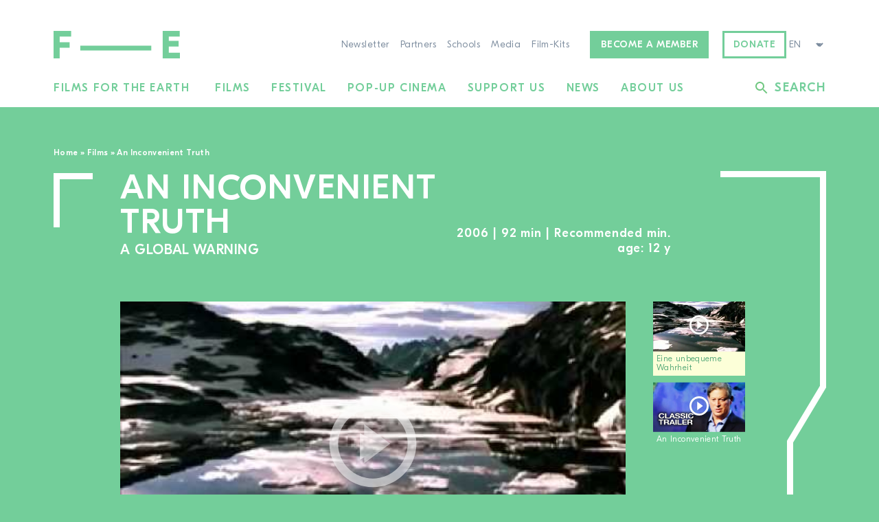

--- FILE ---
content_type: text/html; charset=UTF-8
request_url: https://filmsfortheearth.org/en/film/an-inconvenient-truth/
body_size: 31606
content:
<!DOCTYPE html>
<html lang="en-GB" class="wp-singular sht_film-template-default single single-sht_film postid-19074 wp-custom-logo wp-theme-sht-ffde no-js c-body--primary">

<head>
	<meta charset="UTF-8">
	<meta name="viewport" content="width=device-width, initial-scale=1">
	<link rel="profile" href="http://gmpg.org/xfn/11">
	<meta name='robots' content='index, follow, max-image-preview:large, max-snippet:-1, max-video-preview:-1' />
<link rel="alternate" href="https://filmsfortheearth.org/filme/eine-unbequeme-wahrheit/" hreflang="de" />
<link rel="alternate" href="https://filmsfortheearth.org/fr/film/une-verite-qui-derange/" hreflang="fr" />
<link rel="alternate" href="https://filmsfortheearth.org/en/film/an-inconvenient-truth/" hreflang="en" />

	<!-- This site is optimized with the Yoast SEO plugin v26.7 - https://yoast.com/wordpress/plugins/seo/ -->
	<title>An Inconvenient Truth - Films for the Earth</title>
	<link rel="canonical" href="https://filmsfortheearth.org/en/film/an-inconvenient-truth/" />
	<meta property="og:locale" content="en_GB" />
	<meta property="og:locale:alternate" content="de_DE" />
	<meta property="og:locale:alternate" content="fr_FR" />
	<meta property="og:type" content="article" />
	<meta property="og:title" content="An Inconvenient Truth - Films for the Earth" />
	<meta property="og:url" content="https://filmsfortheearth.org/en/film/an-inconvenient-truth/" />
	<meta property="og:site_name" content="Films for the Earth" />
	<meta property="article:modified_time" content="2021-09-14T07:37:42+00:00" />
	<meta name="twitter:card" content="summary_large_image" />
	<meta name="twitter:label1" content="Estimated reading time" />
	<meta name="twitter:data1" content="1 minute" />
	<script type="application/ld+json" class="yoast-schema-graph">{"@context":"https://schema.org","@graph":[{"@type":"WebPage","@id":"https://filmsfortheearth.org/en/film/an-inconvenient-truth/","url":"https://filmsfortheearth.org/en/film/an-inconvenient-truth/","name":"An Inconvenient Truth - Films for the Earth","isPartOf":{"@id":"https://filmsfortheearth.org/en/#website"},"datePublished":"2010-07-28T14:25:17+00:00","dateModified":"2021-09-14T07:37:42+00:00","breadcrumb":{"@id":"https://filmsfortheearth.org/en/film/an-inconvenient-truth/#breadcrumb"},"inLanguage":"en-GB","potentialAction":[{"@type":"ReadAction","target":["https://filmsfortheearth.org/en/film/an-inconvenient-truth/"]}]},{"@type":"BreadcrumbList","@id":"https://filmsfortheearth.org/en/film/an-inconvenient-truth/#breadcrumb","itemListElement":[{"@type":"ListItem","position":1,"name":"Home","item":"https://filmsfortheearth.org/en/"},{"@type":"ListItem","position":2,"name":"Films","item":"https://filmsfortheearth.org/en/films/"},{"@type":"ListItem","position":3,"name":"An Inconvenient Truth"}]},{"@type":"WebSite","@id":"https://filmsfortheearth.org/en/#website","url":"https://filmsfortheearth.org/en/","name":"Films for the Earth","description":"","publisher":{"@id":"https://filmsfortheearth.org/en/#organization"},"potentialAction":[{"@type":"SearchAction","target":{"@type":"EntryPoint","urlTemplate":"https://filmsfortheearth.org/en/?s={search_term_string}"},"query-input":{"@type":"PropertyValueSpecification","valueRequired":true,"valueName":"search_term_string"}}],"inLanguage":"en-GB"},{"@type":"Organization","@id":"https://filmsfortheearth.org/en/#organization","name":"Films for the Earth","url":"https://filmsfortheearth.org/en/","logo":{"@type":"ImageObject","inLanguage":"en-GB","@id":"https://filmsfortheearth.org/en/#/schema/logo/image/","url":"https://filmsfortheearth.org/wp-content/uploads/2021/08/Logo-Filmefuerdieerde-green.svg","contentUrl":"https://filmsfortheearth.org/wp-content/uploads/2021/08/Logo-Filmefuerdieerde-green.svg","width":184,"height":40,"caption":"Films for the Earth"},"image":{"@id":"https://filmsfortheearth.org/en/#/schema/logo/image/"}}]}</script>
	<!-- / Yoast SEO plugin. -->


<link rel='dns-prefetch' href='//cdnjs.cloudflare.com' />
<link rel="alternate" type="application/rss+xml" title="Films for the Earth &raquo; Feed" href="https://filmsfortheearth.org/en/feed/" />
<link rel="alternate" type="application/rss+xml" title="Films for the Earth &raquo; Comments Feed" href="https://filmsfortheearth.org/en/comments/feed/" />
<link rel="alternate" title="oEmbed (JSON)" type="application/json+oembed" href="https://filmsfortheearth.org/wp-json/oembed/1.0/embed?url=https%3A%2F%2Ffilmsfortheearth.org%2Fen%2Ffilm%2Fan-inconvenient-truth%2F" />
<link rel="alternate" title="oEmbed (XML)" type="text/xml+oembed" href="https://filmsfortheearth.org/wp-json/oembed/1.0/embed?url=https%3A%2F%2Ffilmsfortheearth.org%2Fen%2Ffilm%2Fan-inconvenient-truth%2F&#038;format=xml" />
<style id='wp-img-auto-sizes-contain-inline-css' type='text/css'>
img:is([sizes=auto i],[sizes^="auto," i]){contain-intrinsic-size:3000px 1500px}
/*# sourceURL=wp-img-auto-sizes-contain-inline-css */
</style>
<link rel='stylesheet' id='wp-block-library-css' href='https://filmsfortheearth.org/wp-includes/css/dist/block-library/style.min.css?ver=6.9' media='all' />
<link rel='stylesheet' id='safe-svg-svg-icon-style-css' href='https://filmsfortheearth.org/wp-content/plugins/safe-svg/dist/safe-svg-block-frontend.css?ver=6.9' media='all' />
<link rel='stylesheet' id='sht-wissen-handel-list-style-css' href='https://filmsfortheearth.org/wp-content/themes/sht-ffde/src/Blocks/WissenHandelnList/assets/dist/styles/shared/index.min.css?ver=6.9' media='all' />
<link rel='stylesheet' id='wp-components-css' href='https://filmsfortheearth.org/wp-includes/css/dist/components/style.min.css?ver=6.9' media='all' />
<link rel='stylesheet' id='common-css' href='https://filmsfortheearth.org/wp-admin/css/common.min.css?ver=6.9' media='all' />
<link rel='stylesheet' id='forms-css' href='https://filmsfortheearth.org/wp-admin/css/forms.min.css?ver=6.9' media='all' />
<link rel='stylesheet' id='wp-reset-editor-styles-css' href='https://filmsfortheearth.org/wp-includes/css/dist/block-library/reset.min.css?ver=6.9' media='all' />
<link rel='stylesheet' id='wp-block-editor-content-css' href='https://filmsfortheearth.org/wp-includes/css/dist/block-editor/content.min.css?ver=6.9' media='all' />
<link rel='stylesheet' id='wp-edit-blocks-css' href='https://filmsfortheearth.org/wp-includes/css/dist/block-library/editor.min.css?ver=6.9' media='all' />
<link rel='stylesheet' id='sht-admin-editor-style-css' href='https://filmsfortheearth.org/wp-content/themes/sht-ffde/assets/styles/admin-editor.min.css?ver=1743695597' media='all' />
<link rel='stylesheet' id='sht-admin-style-css' href='https://filmsfortheearth.org/wp-content/themes/sht-ffde/assets/styles/admin.min.css?ver=1743695597' media='all' />
<link rel='stylesheet' id='sht-gutenberg-font-css' href='https://filmsfortheearth.org/wp-content/themes/sht-ffde/assets/fonts/fonts-woff2.css?ver=1743695597' media='all' />
<style id='global-styles-inline-css' type='text/css'>
:root{--wp--preset--aspect-ratio--square: 1;--wp--preset--aspect-ratio--4-3: 4/3;--wp--preset--aspect-ratio--3-4: 3/4;--wp--preset--aspect-ratio--3-2: 3/2;--wp--preset--aspect-ratio--2-3: 2/3;--wp--preset--aspect-ratio--16-9: 16/9;--wp--preset--aspect-ratio--9-16: 9/16;--wp--preset--color--black: #000000;--wp--preset--color--cyan-bluish-gray: #abb8c3;--wp--preset--color--white: #ffffff;--wp--preset--color--pale-pink: #f78da7;--wp--preset--color--vivid-red: #cf2e2e;--wp--preset--color--luminous-vivid-orange: #ff6900;--wp--preset--color--luminous-vivid-amber: #fcb900;--wp--preset--color--light-green-cyan: #7bdcb5;--wp--preset--color--vivid-green-cyan: #00d084;--wp--preset--color--pale-cyan-blue: #8ed1fc;--wp--preset--color--vivid-cyan-blue: #0693e3;--wp--preset--color--vivid-purple: #9b51e0;--wp--preset--color--primary: #73CE9A;--wp--preset--color--primary-dark: #54A878;--wp--preset--color--primary-70: rgba(115,206,154,0.7);--wp--preset--color--secondary: #A3997F;--wp--preset--color--secondary-dark: #8E856C;--wp--preset--color--gray: #37485A;--wp--preset--color--gray-mid: #7B8B9D;--wp--preset--color--gray-light: #E2E9EF;--wp--preset--color--yellow: #FCFFD8;--wp--preset--gradient--vivid-cyan-blue-to-vivid-purple: linear-gradient(135deg,rgb(6,147,227) 0%,rgb(155,81,224) 100%);--wp--preset--gradient--light-green-cyan-to-vivid-green-cyan: linear-gradient(135deg,rgb(122,220,180) 0%,rgb(0,208,130) 100%);--wp--preset--gradient--luminous-vivid-amber-to-luminous-vivid-orange: linear-gradient(135deg,rgb(252,185,0) 0%,rgb(255,105,0) 100%);--wp--preset--gradient--luminous-vivid-orange-to-vivid-red: linear-gradient(135deg,rgb(255,105,0) 0%,rgb(207,46,46) 100%);--wp--preset--gradient--very-light-gray-to-cyan-bluish-gray: linear-gradient(135deg,rgb(238,238,238) 0%,rgb(169,184,195) 100%);--wp--preset--gradient--cool-to-warm-spectrum: linear-gradient(135deg,rgb(74,234,220) 0%,rgb(151,120,209) 20%,rgb(207,42,186) 40%,rgb(238,44,130) 60%,rgb(251,105,98) 80%,rgb(254,248,76) 100%);--wp--preset--gradient--blush-light-purple: linear-gradient(135deg,rgb(255,206,236) 0%,rgb(152,150,240) 100%);--wp--preset--gradient--blush-bordeaux: linear-gradient(135deg,rgb(254,205,165) 0%,rgb(254,45,45) 50%,rgb(107,0,62) 100%);--wp--preset--gradient--luminous-dusk: linear-gradient(135deg,rgb(255,203,112) 0%,rgb(199,81,192) 50%,rgb(65,88,208) 100%);--wp--preset--gradient--pale-ocean: linear-gradient(135deg,rgb(255,245,203) 0%,rgb(182,227,212) 50%,rgb(51,167,181) 100%);--wp--preset--gradient--electric-grass: linear-gradient(135deg,rgb(202,248,128) 0%,rgb(113,206,126) 100%);--wp--preset--gradient--midnight: linear-gradient(135deg,rgb(2,3,129) 0%,rgb(40,116,252) 100%);--wp--preset--font-size--small: 13px;--wp--preset--font-size--medium: clamp(1.2rem, 1.2rem + ((1vw - 0.2rem) * 0.597), 1.5rem);--wp--preset--font-size--large: clamp(22.041px, 1.378rem + ((1vw - 3.2px) * 1.736), 36px);--wp--preset--font-size--x-large: clamp(25.014px, 1.563rem + ((1vw - 3.2px) * 2.113), 42px);--wp--preset--font-size--regular: clamp(1rem, 1rem + ((1vw - 0.2rem) * 0.498), 1.25rem);--wp--preset--font-size--medium-large: clamp(1.5rem, 1.5rem + ((1vw - 0.2rem) * 0.746), 1.875rem);--wp--preset--spacing--20: 0.44rem;--wp--preset--spacing--30: 0.67rem;--wp--preset--spacing--40: var(--unit2-small);--wp--preset--spacing--50: var(--unit2);--wp--preset--spacing--60: var(--unit2-medium);--wp--preset--spacing--70: var(--unit2-large);--wp--preset--spacing--80: var(--unit2-xlarge);--wp--preset--spacing--90: var(--unit2-xxlarge);--wp--preset--shadow--natural: 6px 6px 9px rgba(0, 0, 0, 0.2);--wp--preset--shadow--deep: 12px 12px 50px rgba(0, 0, 0, 0.4);--wp--preset--shadow--sharp: 6px 6px 0px rgba(0, 0, 0, 0.2);--wp--preset--shadow--outlined: 6px 6px 0px -3px rgb(255, 255, 255), 6px 6px rgb(0, 0, 0);--wp--preset--shadow--crisp: 6px 6px 0px rgb(0, 0, 0);--wp--custom--spacing--unit: .9375rem;}:root { --wp--style--global--content-size: 736px;--wp--style--global--wide-size: 1124px; }:where(body) { margin: 0; }.wp-site-blocks > .alignleft { float: left; margin-right: 2em; }.wp-site-blocks > .alignright { float: right; margin-left: 2em; }.wp-site-blocks > .aligncenter { justify-content: center; margin-left: auto; margin-right: auto; }:where(.wp-site-blocks) > * { margin-block-start: 1rem; margin-block-end: 0; }:where(.wp-site-blocks) > :first-child { margin-block-start: 0; }:where(.wp-site-blocks) > :last-child { margin-block-end: 0; }:root { --wp--style--block-gap: 1rem; }:root :where(.is-layout-flow) > :first-child{margin-block-start: 0;}:root :where(.is-layout-flow) > :last-child{margin-block-end: 0;}:root :where(.is-layout-flow) > *{margin-block-start: 1rem;margin-block-end: 0;}:root :where(.is-layout-constrained) > :first-child{margin-block-start: 0;}:root :where(.is-layout-constrained) > :last-child{margin-block-end: 0;}:root :where(.is-layout-constrained) > *{margin-block-start: 1rem;margin-block-end: 0;}:root :where(.is-layout-flex){gap: 1rem;}:root :where(.is-layout-grid){gap: 1rem;}.is-layout-flow > .alignleft{float: left;margin-inline-start: 0;margin-inline-end: 2em;}.is-layout-flow > .alignright{float: right;margin-inline-start: 2em;margin-inline-end: 0;}.is-layout-flow > .aligncenter{margin-left: auto !important;margin-right: auto !important;}.is-layout-constrained > .alignleft{float: left;margin-inline-start: 0;margin-inline-end: 2em;}.is-layout-constrained > .alignright{float: right;margin-inline-start: 2em;margin-inline-end: 0;}.is-layout-constrained > .aligncenter{margin-left: auto !important;margin-right: auto !important;}.is-layout-constrained > :where(:not(.alignleft):not(.alignright):not(.alignfull)){max-width: var(--wp--style--global--content-size);margin-left: auto !important;margin-right: auto !important;}.is-layout-constrained > .alignwide{max-width: var(--wp--style--global--wide-size);}body .is-layout-flex{display: flex;}.is-layout-flex{flex-wrap: wrap;align-items: center;}.is-layout-flex > :is(*, div){margin: 0;}body .is-layout-grid{display: grid;}.is-layout-grid > :is(*, div){margin: 0;}body{font-family: var(--font-family);font-size: var(--wp--preset--font-size--regular);font-weight: var(--font-weight-light);letter-spacing: .03em;line-height: 1.5;padding-top: 0px;padding-right: 0px;padding-bottom: 0px;padding-left: 0px;}a:where(:not(.wp-element-button)){text-decoration: underline;}:root :where(.wp-element-button, .wp-block-button__link){background-color: #32373c;border-width: 0;color: #fff;font-family: inherit;font-size: inherit;font-style: inherit;font-weight: inherit;letter-spacing: inherit;line-height: inherit;padding-top: calc(0.667em + 2px);padding-right: calc(1.333em + 2px);padding-bottom: calc(0.667em + 2px);padding-left: calc(1.333em + 2px);text-decoration: none;text-transform: inherit;}.has-black-color{color: var(--wp--preset--color--black) !important;}.has-cyan-bluish-gray-color{color: var(--wp--preset--color--cyan-bluish-gray) !important;}.has-white-color{color: var(--wp--preset--color--white) !important;}.has-pale-pink-color{color: var(--wp--preset--color--pale-pink) !important;}.has-vivid-red-color{color: var(--wp--preset--color--vivid-red) !important;}.has-luminous-vivid-orange-color{color: var(--wp--preset--color--luminous-vivid-orange) !important;}.has-luminous-vivid-amber-color{color: var(--wp--preset--color--luminous-vivid-amber) !important;}.has-light-green-cyan-color{color: var(--wp--preset--color--light-green-cyan) !important;}.has-vivid-green-cyan-color{color: var(--wp--preset--color--vivid-green-cyan) !important;}.has-pale-cyan-blue-color{color: var(--wp--preset--color--pale-cyan-blue) !important;}.has-vivid-cyan-blue-color{color: var(--wp--preset--color--vivid-cyan-blue) !important;}.has-vivid-purple-color{color: var(--wp--preset--color--vivid-purple) !important;}.has-primary-color{color: var(--wp--preset--color--primary) !important;}.has-primary-dark-color{color: var(--wp--preset--color--primary-dark) !important;}.has-primary-70-color{color: var(--wp--preset--color--primary-70) !important;}.has-secondary-color{color: var(--wp--preset--color--secondary) !important;}.has-secondary-dark-color{color: var(--wp--preset--color--secondary-dark) !important;}.has-gray-color{color: var(--wp--preset--color--gray) !important;}.has-gray-mid-color{color: var(--wp--preset--color--gray-mid) !important;}.has-gray-light-color{color: var(--wp--preset--color--gray-light) !important;}.has-yellow-color{color: var(--wp--preset--color--yellow) !important;}.has-black-background-color{background-color: var(--wp--preset--color--black) !important;}.has-cyan-bluish-gray-background-color{background-color: var(--wp--preset--color--cyan-bluish-gray) !important;}.has-white-background-color{background-color: var(--wp--preset--color--white) !important;}.has-pale-pink-background-color{background-color: var(--wp--preset--color--pale-pink) !important;}.has-vivid-red-background-color{background-color: var(--wp--preset--color--vivid-red) !important;}.has-luminous-vivid-orange-background-color{background-color: var(--wp--preset--color--luminous-vivid-orange) !important;}.has-luminous-vivid-amber-background-color{background-color: var(--wp--preset--color--luminous-vivid-amber) !important;}.has-light-green-cyan-background-color{background-color: var(--wp--preset--color--light-green-cyan) !important;}.has-vivid-green-cyan-background-color{background-color: var(--wp--preset--color--vivid-green-cyan) !important;}.has-pale-cyan-blue-background-color{background-color: var(--wp--preset--color--pale-cyan-blue) !important;}.has-vivid-cyan-blue-background-color{background-color: var(--wp--preset--color--vivid-cyan-blue) !important;}.has-vivid-purple-background-color{background-color: var(--wp--preset--color--vivid-purple) !important;}.has-primary-background-color{background-color: var(--wp--preset--color--primary) !important;}.has-primary-dark-background-color{background-color: var(--wp--preset--color--primary-dark) !important;}.has-primary-70-background-color{background-color: var(--wp--preset--color--primary-70) !important;}.has-secondary-background-color{background-color: var(--wp--preset--color--secondary) !important;}.has-secondary-dark-background-color{background-color: var(--wp--preset--color--secondary-dark) !important;}.has-gray-background-color{background-color: var(--wp--preset--color--gray) !important;}.has-gray-mid-background-color{background-color: var(--wp--preset--color--gray-mid) !important;}.has-gray-light-background-color{background-color: var(--wp--preset--color--gray-light) !important;}.has-yellow-background-color{background-color: var(--wp--preset--color--yellow) !important;}.has-black-border-color{border-color: var(--wp--preset--color--black) !important;}.has-cyan-bluish-gray-border-color{border-color: var(--wp--preset--color--cyan-bluish-gray) !important;}.has-white-border-color{border-color: var(--wp--preset--color--white) !important;}.has-pale-pink-border-color{border-color: var(--wp--preset--color--pale-pink) !important;}.has-vivid-red-border-color{border-color: var(--wp--preset--color--vivid-red) !important;}.has-luminous-vivid-orange-border-color{border-color: var(--wp--preset--color--luminous-vivid-orange) !important;}.has-luminous-vivid-amber-border-color{border-color: var(--wp--preset--color--luminous-vivid-amber) !important;}.has-light-green-cyan-border-color{border-color: var(--wp--preset--color--light-green-cyan) !important;}.has-vivid-green-cyan-border-color{border-color: var(--wp--preset--color--vivid-green-cyan) !important;}.has-pale-cyan-blue-border-color{border-color: var(--wp--preset--color--pale-cyan-blue) !important;}.has-vivid-cyan-blue-border-color{border-color: var(--wp--preset--color--vivid-cyan-blue) !important;}.has-vivid-purple-border-color{border-color: var(--wp--preset--color--vivid-purple) !important;}.has-primary-border-color{border-color: var(--wp--preset--color--primary) !important;}.has-primary-dark-border-color{border-color: var(--wp--preset--color--primary-dark) !important;}.has-primary-70-border-color{border-color: var(--wp--preset--color--primary-70) !important;}.has-secondary-border-color{border-color: var(--wp--preset--color--secondary) !important;}.has-secondary-dark-border-color{border-color: var(--wp--preset--color--secondary-dark) !important;}.has-gray-border-color{border-color: var(--wp--preset--color--gray) !important;}.has-gray-mid-border-color{border-color: var(--wp--preset--color--gray-mid) !important;}.has-gray-light-border-color{border-color: var(--wp--preset--color--gray-light) !important;}.has-yellow-border-color{border-color: var(--wp--preset--color--yellow) !important;}.has-vivid-cyan-blue-to-vivid-purple-gradient-background{background: var(--wp--preset--gradient--vivid-cyan-blue-to-vivid-purple) !important;}.has-light-green-cyan-to-vivid-green-cyan-gradient-background{background: var(--wp--preset--gradient--light-green-cyan-to-vivid-green-cyan) !important;}.has-luminous-vivid-amber-to-luminous-vivid-orange-gradient-background{background: var(--wp--preset--gradient--luminous-vivid-amber-to-luminous-vivid-orange) !important;}.has-luminous-vivid-orange-to-vivid-red-gradient-background{background: var(--wp--preset--gradient--luminous-vivid-orange-to-vivid-red) !important;}.has-very-light-gray-to-cyan-bluish-gray-gradient-background{background: var(--wp--preset--gradient--very-light-gray-to-cyan-bluish-gray) !important;}.has-cool-to-warm-spectrum-gradient-background{background: var(--wp--preset--gradient--cool-to-warm-spectrum) !important;}.has-blush-light-purple-gradient-background{background: var(--wp--preset--gradient--blush-light-purple) !important;}.has-blush-bordeaux-gradient-background{background: var(--wp--preset--gradient--blush-bordeaux) !important;}.has-luminous-dusk-gradient-background{background: var(--wp--preset--gradient--luminous-dusk) !important;}.has-pale-ocean-gradient-background{background: var(--wp--preset--gradient--pale-ocean) !important;}.has-electric-grass-gradient-background{background: var(--wp--preset--gradient--electric-grass) !important;}.has-midnight-gradient-background{background: var(--wp--preset--gradient--midnight) !important;}.has-small-font-size{font-size: var(--wp--preset--font-size--small) !important;}.has-medium-font-size{font-size: var(--wp--preset--font-size--medium) !important;}.has-large-font-size{font-size: var(--wp--preset--font-size--large) !important;}.has-x-large-font-size{font-size: var(--wp--preset--font-size--x-large) !important;}.has-regular-font-size{font-size: var(--wp--preset--font-size--regular) !important;}.has-medium-large-font-size{font-size: var(--wp--preset--font-size--medium-large) !important;}
:root :where(.wp-block-pullquote){font-size: clamp(0.984em, 0.984rem + ((1vw - 0.2em) * 1.027), 1.5em);line-height: 1.6;}
/*# sourceURL=global-styles-inline-css */
</style>
<link rel='stylesheet' id='fancybox-css' href='https://filmsfortheearth.org/wp-content/themes/sht-ffde/assets/plugins/fancybox/jquery.fancybox.min.css?ver=3.4.0' media='all' />
<link rel='stylesheet' id='gform_basic-css' href='https://filmsfortheearth.org/wp-content/plugins/gravityforms/assets/css/dist/basic.min.css?ver=2.9.25' media='all' />
<link rel='stylesheet' id='gform_theme_components-css' href='https://filmsfortheearth.org/wp-content/plugins/gravityforms/assets/css/dist/theme-components.min.css?ver=2.9.25' media='all' />
<link rel='stylesheet' id='gform_theme-css' href='https://filmsfortheearth.org/wp-content/plugins/gravityforms/assets/css/dist/theme.min.css?ver=2.9.25' media='all' />
<link rel='stylesheet' id='mmenu-js-css' href='https://cdnjs.cloudflare.com/ajax/libs/mmenu-js/8.5.24/mmenu.min.css' media='all' />
<link rel='stylesheet' id='sht-style-css' href='https://filmsfortheearth.org/wp-content/themes/sht-ffde/assets/styles/ui.min.css?ver=1743695597' media='all' />
<link rel='stylesheet' id='lazyload-video-css-css' href='https://filmsfortheearth.org/wp-content/plugins/lazy-load-for-videos/public/css/lazyload-shared.css?ver=2.18.9' media='all' />
<style id='lazyload-video-css-inline-css' type='text/css'>
.entry-content a.lazy-load-youtube, a.lazy-load-youtube, .lazy-load-vimeo{ background-size: cover; }.titletext.youtube { display: none; }.lazy-load-div:before { content: "\25B6"; text-shadow: 0px 0px 60px rgba(0,0,0,0.8); }
/*# sourceURL=lazyload-video-css-inline-css */
</style>
<script src="https://filmsfortheearth.org/wp-includes/js/dist/vendor/lodash.min.js?ver=4.17.21" id="lodash-js"></script>
<script id="lodash-js-after">
/* <![CDATA[ */
window.lodash = _.noConflict();
//# sourceURL=lodash-js-after
/* ]]> */
</script>
<script src="https://filmsfortheearth.org/wp-includes/js/dist/vendor/react.min.js?ver=18.3.1.1" id="react-js"></script>
<script src="https://filmsfortheearth.org/wp-includes/js/dist/vendor/react-dom.min.js?ver=18.3.1.1" id="react-dom-js"></script>
<script src="https://filmsfortheearth.org/wp-includes/js/dist/vendor/react-jsx-runtime.min.js?ver=18.3.1" id="react-jsx-runtime-js"></script>
<script src="https://filmsfortheearth.org/wp-includes/js/dist/dom-ready.min.js?ver=f77871ff7694fffea381" id="wp-dom-ready-js"></script>
<script src="https://filmsfortheearth.org/wp-includes/js/dist/hooks.min.js?ver=dd5603f07f9220ed27f1" id="wp-hooks-js"></script>
<script src="https://filmsfortheearth.org/wp-includes/js/dist/i18n.min.js?ver=c26c3dc7bed366793375" id="wp-i18n-js"></script>
<script id="wp-i18n-js-after">
/* <![CDATA[ */
wp.i18n.setLocaleData( { 'text direction\u0004ltr': [ 'ltr' ] } );
//# sourceURL=wp-i18n-js-after
/* ]]> */
</script>
<script id="wp-a11y-js-translations">
/* <![CDATA[ */
( function( domain, translations ) {
	var localeData = translations.locale_data[ domain ] || translations.locale_data.messages;
	localeData[""].domain = domain;
	wp.i18n.setLocaleData( localeData, domain );
} )( "default", {"translation-revision-date":"2025-12-15 12:18:56+0000","generator":"GlotPress\/4.0.3","domain":"messages","locale_data":{"messages":{"":{"domain":"messages","plural-forms":"nplurals=2; plural=n != 1;","lang":"en_GB"},"Notifications":["Notifications"]}},"comment":{"reference":"wp-includes\/js\/dist\/a11y.js"}} );
//# sourceURL=wp-a11y-js-translations
/* ]]> */
</script>
<script src="https://filmsfortheearth.org/wp-includes/js/dist/a11y.min.js?ver=cb460b4676c94bd228ed" id="wp-a11y-js"></script>
<script src="https://filmsfortheearth.org/wp-includes/js/dist/url.min.js?ver=9e178c9516d1222dc834" id="wp-url-js"></script>
<script id="wp-api-fetch-js-translations">
/* <![CDATA[ */
( function( domain, translations ) {
	var localeData = translations.locale_data[ domain ] || translations.locale_data.messages;
	localeData[""].domain = domain;
	wp.i18n.setLocaleData( localeData, domain );
} )( "default", {"translation-revision-date":"2025-12-15 12:18:56+0000","generator":"GlotPress\/4.0.3","domain":"messages","locale_data":{"messages":{"":{"domain":"messages","plural-forms":"nplurals=2; plural=n != 1;","lang":"en_GB"},"Could not get a valid response from the server.":["Could not get a valid response from the server."],"Unable to connect. Please check your Internet connection.":["Unable to connect. Please check your Internet connection."],"Media upload failed. If this is a photo or a large image, please scale it down and try again.":["Media upload failed. If this is a photo or a large image, please scale it down and try again."],"The response is not a valid JSON response.":["The response is not a valid JSON response."]}},"comment":{"reference":"wp-includes\/js\/dist\/api-fetch.js"}} );
//# sourceURL=wp-api-fetch-js-translations
/* ]]> */
</script>
<script src="https://filmsfortheearth.org/wp-includes/js/dist/api-fetch.min.js?ver=3a4d9af2b423048b0dee" id="wp-api-fetch-js"></script>
<script id="wp-api-fetch-js-after">
/* <![CDATA[ */
wp.apiFetch.use( wp.apiFetch.createRootURLMiddleware( "https://filmsfortheearth.org/wp-json/" ) );
wp.apiFetch.nonceMiddleware = wp.apiFetch.createNonceMiddleware( "cff0c4e9b4" );
wp.apiFetch.use( wp.apiFetch.nonceMiddleware );
wp.apiFetch.use( wp.apiFetch.mediaUploadMiddleware );
wp.apiFetch.nonceEndpoint = "https://filmsfortheearth.org/wp-admin/admin-ajax.php?action=rest-nonce";
//# sourceURL=wp-api-fetch-js-after
/* ]]> */
</script>
<script src="https://filmsfortheearth.org/wp-includes/js/dist/blob.min.js?ver=9113eed771d446f4a556" id="wp-blob-js"></script>
<script src="https://filmsfortheearth.org/wp-includes/js/dist/block-serialization-default-parser.min.js?ver=14d44daebf663d05d330" id="wp-block-serialization-default-parser-js"></script>
<script src="https://filmsfortheearth.org/wp-includes/js/dist/autop.min.js?ver=9fb50649848277dd318d" id="wp-autop-js"></script>
<script src="https://filmsfortheearth.org/wp-includes/js/dist/deprecated.min.js?ver=e1f84915c5e8ae38964c" id="wp-deprecated-js"></script>
<script src="https://filmsfortheearth.org/wp-includes/js/dist/dom.min.js?ver=26edef3be6483da3de2e" id="wp-dom-js"></script>
<script src="https://filmsfortheearth.org/wp-includes/js/dist/escape-html.min.js?ver=6561a406d2d232a6fbd2" id="wp-escape-html-js"></script>
<script src="https://filmsfortheearth.org/wp-includes/js/dist/element.min.js?ver=6a582b0c827fa25df3dd" id="wp-element-js"></script>
<script src="https://filmsfortheearth.org/wp-includes/js/dist/is-shallow-equal.min.js?ver=e0f9f1d78d83f5196979" id="wp-is-shallow-equal-js"></script>
<script id="wp-keycodes-js-translations">
/* <![CDATA[ */
( function( domain, translations ) {
	var localeData = translations.locale_data[ domain ] || translations.locale_data.messages;
	localeData[""].domain = domain;
	wp.i18n.setLocaleData( localeData, domain );
} )( "default", {"translation-revision-date":"2025-12-15 12:18:56+0000","generator":"GlotPress\/4.0.3","domain":"messages","locale_data":{"messages":{"":{"domain":"messages","plural-forms":"nplurals=2; plural=n != 1;","lang":"en_GB"},"Tilde":["Tilde"],"Backtick":["Backtick"],"Period":["Period"],"Comma":["Comma"]}},"comment":{"reference":"wp-includes\/js\/dist\/keycodes.js"}} );
//# sourceURL=wp-keycodes-js-translations
/* ]]> */
</script>
<script src="https://filmsfortheearth.org/wp-includes/js/dist/keycodes.min.js?ver=34c8fb5e7a594a1c8037" id="wp-keycodes-js"></script>
<script src="https://filmsfortheearth.org/wp-includes/js/dist/priority-queue.min.js?ver=2d59d091223ee9a33838" id="wp-priority-queue-js"></script>
<script src="https://filmsfortheearth.org/wp-includes/js/dist/compose.min.js?ver=7a9b375d8c19cf9d3d9b" id="wp-compose-js"></script>
<script src="https://filmsfortheearth.org/wp-includes/js/dist/private-apis.min.js?ver=4f465748bda624774139" id="wp-private-apis-js"></script>
<script src="https://filmsfortheearth.org/wp-includes/js/dist/redux-routine.min.js?ver=8bb92d45458b29590f53" id="wp-redux-routine-js"></script>
<script src="https://filmsfortheearth.org/wp-includes/js/dist/data.min.js?ver=f940198280891b0b6318" id="wp-data-js"></script>
<script id="wp-data-js-after">
/* <![CDATA[ */
( function() {
	var userId = 0;
	var storageKey = "WP_DATA_USER_" + userId;
	wp.data
		.use( wp.data.plugins.persistence, { storageKey: storageKey } );
} )();
//# sourceURL=wp-data-js-after
/* ]]> */
</script>
<script src="https://filmsfortheearth.org/wp-includes/js/dist/html-entities.min.js?ver=e8b78b18a162491d5e5f" id="wp-html-entities-js"></script>
<script id="wp-rich-text-js-translations">
/* <![CDATA[ */
( function( domain, translations ) {
	var localeData = translations.locale_data[ domain ] || translations.locale_data.messages;
	localeData[""].domain = domain;
	wp.i18n.setLocaleData( localeData, domain );
} )( "default", {"translation-revision-date":"2025-12-15 12:18:56+0000","generator":"GlotPress\/4.0.3","domain":"messages","locale_data":{"messages":{"":{"domain":"messages","plural-forms":"nplurals=2; plural=n != 1;","lang":"en_GB"},"%s applied.":["%s applied."],"%s removed.":["%s removed."]}},"comment":{"reference":"wp-includes\/js\/dist\/rich-text.js"}} );
//# sourceURL=wp-rich-text-js-translations
/* ]]> */
</script>
<script src="https://filmsfortheearth.org/wp-includes/js/dist/rich-text.min.js?ver=5bdbb44f3039529e3645" id="wp-rich-text-js"></script>
<script src="https://filmsfortheearth.org/wp-includes/js/dist/shortcode.min.js?ver=0b3174183b858f2df320" id="wp-shortcode-js"></script>
<script src="https://filmsfortheearth.org/wp-includes/js/dist/warning.min.js?ver=d69bc18c456d01c11d5a" id="wp-warning-js"></script>
<script id="wp-blocks-js-translations">
/* <![CDATA[ */
( function( domain, translations ) {
	var localeData = translations.locale_data[ domain ] || translations.locale_data.messages;
	localeData[""].domain = domain;
	wp.i18n.setLocaleData( localeData, domain );
} )( "default", {"translation-revision-date":"2025-12-15 12:18:56+0000","generator":"GlotPress\/4.0.3","domain":"messages","locale_data":{"messages":{"":{"domain":"messages","plural-forms":"nplurals=2; plural=n != 1;","lang":"en_GB"},"%1$s Block. Row %2$d":["%1$s Block. Row %2$d"],"Design":["Design"],"%s Block":["%s Block"],"%1$s Block. %2$s":["%1$s Block. %2$s"],"%1$s Block. Column %2$d":["%1$s Block. Column %2$d"],"%1$s Block. Column %2$d. %3$s":["%1$s Block. Column %2$d. %3$s"],"%1$s Block. Row %2$d. %3$s":["%1$s Block. Row %2$d. %3$s"],"Reusable blocks":["Reusable blocks"],"Embeds":["Embeds"],"Text":["Text"],"Widgets":["Widgets"],"Theme":["Theme"],"Media":["Media"]}},"comment":{"reference":"wp-includes\/js\/dist\/blocks.js"}} );
//# sourceURL=wp-blocks-js-translations
/* ]]> */
</script>
<script src="https://filmsfortheearth.org/wp-includes/js/dist/blocks.min.js?ver=de131db49fa830bc97da" id="wp-blocks-js"></script>
<script src="https://filmsfortheearth.org/wp-includes/js/dist/vendor/moment.min.js?ver=2.30.1" id="moment-js"></script>
<script id="moment-js-after">
/* <![CDATA[ */
moment.updateLocale( 'en_GB', {"months":["January","February","March","April","May","June","July","August","September","October","November","December"],"monthsShort":["Jan","Feb","Mar","Apr","May","Jun","Jul","Aug","Sep","Oct","Nov","Dec"],"weekdays":["Sunday","Monday","Tuesday","Wednesday","Thursday","Friday","Saturday"],"weekdaysShort":["Sun","Mon","Tue","Wed","Thu","Fri","Sat"],"week":{"dow":1},"longDateFormat":{"LT":"G:i","LTS":null,"L":null,"LL":"jS F Y","LLL":"j F Y H:i","LLLL":null}} );
//# sourceURL=moment-js-after
/* ]]> */
</script>
<script src="https://filmsfortheearth.org/wp-includes/js/dist/date.min.js?ver=795a56839718d3ff7eae" id="wp-date-js"></script>
<script id="wp-date-js-after">
/* <![CDATA[ */
wp.date.setSettings( {"l10n":{"locale":"en_GB","months":["January","February","March","April","May","June","July","August","September","October","November","December"],"monthsShort":["Jan","Feb","Mar","Apr","May","Jun","Jul","Aug","Sep","Oct","Nov","Dec"],"weekdays":["Sunday","Monday","Tuesday","Wednesday","Thursday","Friday","Saturday"],"weekdaysShort":["Sun","Mon","Tue","Wed","Thu","Fri","Sat"],"meridiem":{"am":"am","pm":"pm","AM":"AM","PM":"PM"},"relative":{"future":"%s from now","past":"%s ago","s":"a second","ss":"%d seconds","m":"a minute","mm":"%d minutes","h":"an hour","hh":"%d hours","d":"a day","dd":"%d days","M":"a month","MM":"%d months","y":"a year","yy":"%d years"},"startOfWeek":1},"formats":{"time":"G:i","date":"jS F Y","datetime":"j F Y H:i","datetimeAbbreviated":"j F Y H:i"},"timezone":{"offset":1,"offsetFormatted":"1","string":"Europe/Zurich","abbr":"CET"}} );
//# sourceURL=wp-date-js-after
/* ]]> */
</script>
<script src="https://filmsfortheearth.org/wp-includes/js/dist/primitives.min.js?ver=0b5dcc337aa7cbf75570" id="wp-primitives-js"></script>
<script id="wp-components-js-translations">
/* <![CDATA[ */
( function( domain, translations ) {
	var localeData = translations.locale_data[ domain ] || translations.locale_data.messages;
	localeData[""].domain = domain;
	wp.i18n.setLocaleData( localeData, domain );
} )( "default", {"translation-revision-date":"2025-12-15 12:18:56+0000","generator":"GlotPress\/4.0.3","domain":"messages","locale_data":{"messages":{"":{"domain":"messages","plural-forms":"nplurals=2; plural=n != 1;","lang":"en_GB"},"December":["December"],"November":["November"],"October":["October"],"September":["September"],"August":["August"],"July":["July"],"June":["June"],"May":["May"],"April":["April"],"March":["March"],"February":["February"],"January":["January"],"Optional":["Optional"],"%s, selected":["%s, selected"],"Go to the Previous Month":["Go to the Previous Month"],"Go to the Next Month":["Go to the Next Month"],"Today, %s":["Today, %s"],"Date range calendar":["Date range calendar"],"Date calendar":["Date calendar"],"input control\u0004Show %s":["Show %s"],"Border color picker. The currently selected color has a value of \"%s\".":["Border colour picker. The currently selected colour has a value of \"%s\"."],"Border color picker. The currently selected color is called \"%1$s\" and has a value of \"%2$s\".":["Border colour picker. The currently selected colour is called \"%1$s\" and has a value of \"%2$s\"."],"Border color and style picker. The currently selected color has a value of \"%s\".":["Border colour and style picker. The currently selected colour has a value of \"%s\"."],"Border color and style picker. The currently selected color has a value of \"%1$s\". The currently selected style is \"%2$s\".":["Border colour and style picker. The currently selected colour has a value of \"%1$s\". The currently selected style is \"%2$s\"."],"Border color and style picker. The currently selected color is called \"%1$s\" and has a value of \"%2$s\".":["Border colour and style picker. The currently selected colour is called \"%1$s\" and has a value of \"%2$s\"."],"Border color and style picker. The currently selected color is called \"%1$s\" and has a value of \"%2$s\". The currently selected style is \"%3$s\".":["Border colour and style picker. The currently selected colour is called \"%1$s\" and has a value of \"%2$s\". The currently selected style is \"%3$s\"."],"%d item selected":["%d item selected","%d items selected"],"Select AM or PM":["Select AM or PM"],"Select an item":["Select an item"],"No items found":["No items found"],"Remove color: %s":["Remove colour: %s"],"authors\u0004All":["All"],"categories\u0004All":["All"],"Edit: %s":["Edit: %s"],"Left and right sides":["Left and right sides"],"Top and bottom sides":["Top and bottom sides"],"Right side":["Right side"],"Left side":["Left side"],"Bottom side":["Bottom side"],"Top side":["Top side"],"Large viewport largest dimension (lvmax)":["Large viewport largest dimension (lvmax)"],"Small viewport largest dimension (svmax)":["Small viewport largest dimension (svmax)"],"Dynamic viewport largest dimension (dvmax)":["Dynamic viewport largest dimension (dvmax)"],"Dynamic viewport smallest dimension (dvmin)":["Dynamic viewport smallest dimension (dvmin)"],"Dynamic viewport width or height (dvb)":["Dynamic viewport width or height (dvb)"],"Dynamic viewport width or height (dvi)":["Dynamic viewport width or height (dvi)"],"Dynamic viewport height (dvh)":["Dynamic viewport height (dvh)"],"Dynamic viewport width (dvw)":["Dynamic viewport width (dvw)"],"Large viewport smallest dimension (lvmin)":["Large viewport smallest dimension (lvmin)"],"Large viewport width or height (lvb)":["Large viewport width or height (lvb)"],"Large viewport width or height (lvi)":["Large viewport width or height (lvi)"],"Large viewport height (lvh)":["Large viewport height (lvh)"],"Large viewport width (lvw)":["Large viewport width (lvw)"],"Small viewport smallest dimension (svmin)":["Small viewport smallest dimension (svmin)"],"Small viewport width or height (svb)":["Small viewport width or height (svb)"],"Viewport smallest size in the block direction (svb)":["Viewport smallest size in the block direction (svb)"],"Small viewport width or height (svi)":["Small viewport width or height (svi)"],"Viewport smallest size in the inline direction (svi)":["Viewport smallest size in the inline direction (svi)"],"Small viewport height (svh)":["Small viewport height (svh)"],"Small viewport width (svw)":["Small viewport width (svw)"],"No color selected":["No colour selected"],"Required":["Required"],"Notice":["Notice"],"Error notice":["Error notice"],"Information notice":["Information notice"],"Warning notice":["Warning notice"],"Focal point top position":["Focal point top position"],"Focal point left position":["Focal point left position"],"Scrollable section":["Scrollable section"],"Initial %d result loaded. Type to filter all available results. Use up and down arrow keys to navigate.":["Initial %d result loaded. Type to filter all available results. Use up and down arrow keys to navigate.","Initial %d results loaded. Type to filter all available results. Use up and down arrow keys to navigate."],"Extra Extra Large":["Extra Extra Large"],"Show details":["Show details"],"Decrement":["Decrement"],"Increment":["Increment"],"All options reset":["All options reset"],"All options are currently hidden":["All options are currently hidden"],"%s is now visible":["%s is now visible"],"%s hidden and reset to default":["%s hidden and reset to default"],"%s reset to default":["%s reset to default"],"XXL":["XXL"],"XL":["XL"],"L":["L"],"M":["M"],"S":["S"],"Unset":["Unset"],"%1$s. Selected":["%1$s. selected"],"%1$s. Selected. There is %2$d event":["%1$s. Selected. There is %2$d event","%1$s. Selected. There are %2$d events"],"View next month":["View next month"],"View previous month":["View previous month"],"Border color and style picker":["Border colour and style picker"],"Loading \u2026":["Loading \u2026"],"All sides":["All sides"],"Bottom border":["Bottom border"],"Right border":["Right border"],"Left border":["Left border"],"Top border":["Top border"],"Border color picker.":["Border colour picker."],"Border color and style picker.":["Border colour and style picker."],"Custom color picker. The currently selected color is called \"%1$s\" and has a value of \"%2$s\".":["Custom colour picker. The currently selected colour is called \"%1$s\" and has a value of \"%2$s\"."],"Link sides":["Link sides"],"Unlink sides":["Unlink sides"],"Reset all":["Reset all"],"Button label to reveal tool panel options\u0004%s options":["%s options"],"Hide and reset %s":["Hide and reset %s"],"Reset %s":["Reset %s"],"Search %s":["Search %s"],"Set custom size":["Set custom size"],"Use size preset":["Use size preset"],"Currently selected font size: %s":["Currently selected font size: %s"],"Highlights":["Highlights"],"Size of a UI element\u0004Extra Large":["Extra Large"],"Size of a UI element\u0004Large":["Large"],"Size of a UI element\u0004Medium":["Medium"],"Size of a UI element\u0004Small":["Small"],"Size of a UI element\u0004None":["None"],"Currently selected: %s":["Currently selected: %s"],"Reset colors":["Reset colours"],"Reset gradient":["Reset gradient"],"Remove all colors":["Remove all colours"],"Remove all gradients":["Remove all gradients"],"Color options":["Colour options"],"Gradient options":["Gradient options"],"Add color":["Add colour"],"Add gradient":["Add gradient"],"Gradient name":["Gradient name"],"Color %d":["Colour %d"],"Color format":["Colour format"],"Hex color":["Hex colour"],"%1$s (%2$d of %3$d)":["%1$s (%2$d of %3$d)"],"Invalid item":["Invalid item"],"Shadows":["Shadows"],"Duotone: %s":["Duotone: %s"],"Duotone code: %s":["Duotone code: %s"],"%1$s. There is %2$d event":["%1$s. There is %2$d event","%1$s. There are %2$d events"],"Relative to root font size (rem)\u0004rems":["rems"],"Relative to parent font size (em)\u0004ems":["ems"],"Points (pt)":["Points (pt)"],"Picas (pc)":["Picas (pc)"],"Inches (in)":["Inches (in)"],"Millimeters (mm)":["Millimetres (mm)"],"Centimeters (cm)":["Centimetres (cm)"],"x-height of the font (ex)":["x-height of the font (ex)"],"Width of the zero (0) character (ch)":["Width of the zero (0) character (ch)"],"Viewport largest dimension (vmax)":["Viewport largest dimension (vmax)"],"Viewport smallest dimension (vmin)":["Viewport smallest dimension (vmin)"],"Percent (%)":["Percent (%)"],"Border width":["Border width"],"Dotted":["Dotted"],"Dashed":["Dashed"],"Viewport height (vh)":["Viewport height (vh)"],"Viewport width (vw)":["Viewport width (vw)"],"Relative to root font size (rem)":["Relative to root font size (rem)"],"Relative to parent font size (em)":["Relative to parent font size (em)"],"Pixels (px)":["Pixels (px)"],"Percentage (%)":["Percentage (%)"],"Close search":["Close search"],"Search in %s":["Search in %s"],"Select unit":["Select unit"],"Radial":["Radial"],"Linear":["Linear"],"Media preview":["Media preview"],"Coordinated Universal Time":["Coordinated Universal Time"],"Color name":["Colour name"],"Reset search":["Reset search"],"Box Control":["Box Control"],"Alignment Matrix Control":["Alignment Matrix Control"],"Bottom Center":["Bottom Centre"],"Center Right":["Centre Right"],"Center Left":["Centre Left"],"Top Center":["Top Centre"],"Solid":["Solid"],"Finish":["Finish"],"Page %1$d of %2$d":["Page %1$d of %2$d"],"Guide controls":["Guide controls"],"Gradient: %s":["Gradient: %s"],"Gradient code: %s":["Gradient code: %s"],"Remove Control Point":["Remove Control Point"],"Use your left or right arrow keys or drag and drop with the mouse to change the gradient position. Press the button to change the color or remove the control point.":["Use your left or right arrow keys or drag and drop with the mouse to change the gradient position. Press the button to change the colour or remove the control point."],"Gradient control point at position %1$d%% with color code %2$s.":["Gradient control point at position %1$d%% with colour code %2$s."],"Extra Large":["Extra Large"],"Small":["Small"],"Angle":["Angle"],"Separate with commas or the Enter key.":["Separate with commas or the Enter key."],"Separate with commas, spaces, or the Enter key.":["Separate with commas, spaces, or the Enter key."],"Copied!":["Copied!"],"%d result found.":["%d result found.","%d results found."],"Number of items":["Number of items"],"Category":["Category"],"Z \u2192 A":["Z \t A"],"A \u2192 Z":["A \t Z"],"Oldest to newest":["Oldest to newest"],"Newest to oldest":["Newest to oldest"],"Order by":["Order by"],"Dismiss this notice":["Dismiss this notice"],"Remove item":["Remove item"],"Item removed.":["Item removed."],"Item added.":["Item added."],"Add item":["Add item"],"Reset":["Reset"],"(opens in a new tab)":["(opens in a new tab)"],"Minutes":["Minutes"],"Color code: %s":["Colour code: %s"],"Custom color picker":["Custom colour picker"],"No results.":["No results."],"%d result found, use up and down arrow keys to navigate.":["%d result found, use up and down arrow keys to navigate.","%d results found, use up and down arrow keys to navigate."],"Time":["Time"],"Day":["Day"],"Month":["Month"],"Date":["Date"],"Hours":["Hours"],"Item selected.":["Item selected."],"Previous":["Previous"],"Year":["Year"],"Back":["Back"],"Style":["Style"],"Large":["Large"],"Drop files to upload":["Drop files to upload"],"Clear":["Clear"],"Mixed":["Mixed"],"Custom":["Custom"],"Next":["Next"],"PM":["PM"],"AM":["AM"],"Bottom Right":["Bottom Right"],"Bottom Left":["Bottom Left"],"Top Right":["Top Right"],"Top Left":["Top Left"],"Type":["Type"],"Top":["Top"],"Copy":["Copy"],"Font size":["Font size"],"Calendar":["Calendar"],"No results found.":["No results found."],"Default":["Default"],"Close":["Close"],"Search":["Search"],"OK":["OK"],"Medium":["Medium"],"Center":["Centre"],"Left":["Left"],"Cancel":["Cancel"],"Done":["Done"],"None":["None"],"Categories":["Categories"],"Author":["Author"]}},"comment":{"reference":"wp-includes\/js\/dist\/components.js"}} );
//# sourceURL=wp-components-js-translations
/* ]]> */
</script>
<script src="https://filmsfortheearth.org/wp-includes/js/dist/components.min.js?ver=ad5cb4227f07a3d422ad" id="wp-components-js"></script>
<script src="https://filmsfortheearth.org/wp-includes/js/dist/keyboard-shortcuts.min.js?ver=fbc45a34ce65c5723afa" id="wp-keyboard-shortcuts-js"></script>
<script id="wp-commands-js-translations">
/* <![CDATA[ */
( function( domain, translations ) {
	var localeData = translations.locale_data[ domain ] || translations.locale_data.messages;
	localeData[""].domain = domain;
	wp.i18n.setLocaleData( localeData, domain );
} )( "default", {"translation-revision-date":"2025-12-15 12:18:56+0000","generator":"GlotPress\/4.0.3","domain":"messages","locale_data":{"messages":{"":{"domain":"messages","plural-forms":"nplurals=2; plural=n != 1;","lang":"en_GB"},"Search commands and settings":["Search commands and settings"],"Command suggestions":["Command suggestions"],"Command palette":["Command palette"],"Open the command palette.":["Open the command palette."],"No results found.":["No results found."]}},"comment":{"reference":"wp-includes\/js\/dist\/commands.js"}} );
//# sourceURL=wp-commands-js-translations
/* ]]> */
</script>
<script src="https://filmsfortheearth.org/wp-includes/js/dist/commands.min.js?ver=cac8f4817ab7cea0ac49" id="wp-commands-js"></script>
<script src="https://filmsfortheearth.org/wp-includes/js/dist/notices.min.js?ver=f62fbf15dcc23301922f" id="wp-notices-js"></script>
<script src="https://filmsfortheearth.org/wp-includes/js/dist/preferences-persistence.min.js?ver=e954d3a4426d311f7d1a" id="wp-preferences-persistence-js"></script>
<script id="wp-preferences-js-translations">
/* <![CDATA[ */
( function( domain, translations ) {
	var localeData = translations.locale_data[ domain ] || translations.locale_data.messages;
	localeData[""].domain = domain;
	wp.i18n.setLocaleData( localeData, domain );
} )( "default", {"translation-revision-date":"2025-12-15 12:18:56+0000","generator":"GlotPress\/4.0.3","domain":"messages","locale_data":{"messages":{"":{"domain":"messages","plural-forms":"nplurals=2; plural=n != 1;","lang":"en_GB"},"Preference activated - %s":["Preference activated \u2013 %s"],"Preference deactivated - %s":["Preference deactivated \u2013 %s"],"Preferences":["Preferences"],"Back":["Back"]}},"comment":{"reference":"wp-includes\/js\/dist\/preferences.js"}} );
//# sourceURL=wp-preferences-js-translations
/* ]]> */
</script>
<script src="https://filmsfortheearth.org/wp-includes/js/dist/preferences.min.js?ver=2ca086aed510c242a1ed" id="wp-preferences-js"></script>
<script id="wp-preferences-js-after">
/* <![CDATA[ */
( function() {
				var serverData = false;
				var userId = "0";
				var persistenceLayer = wp.preferencesPersistence.__unstableCreatePersistenceLayer( serverData, userId );
				var preferencesStore = wp.preferences.store;
				wp.data.dispatch( preferencesStore ).setPersistenceLayer( persistenceLayer );
			} ) ();
//# sourceURL=wp-preferences-js-after
/* ]]> */
</script>
<script src="https://filmsfortheearth.org/wp-includes/js/dist/style-engine.min.js?ver=7c6fcedc37dadafb8a81" id="wp-style-engine-js"></script>
<script src="https://filmsfortheearth.org/wp-includes/js/dist/token-list.min.js?ver=cfdf635a436c3953a965" id="wp-token-list-js"></script>
<script id="wp-block-editor-js-translations">
/* <![CDATA[ */
( function( domain, translations ) {
	var localeData = translations.locale_data[ domain ] || translations.locale_data.messages;
	localeData[""].domain = domain;
	wp.i18n.setLocaleData( localeData, domain );
} )( "default", {"translation-revision-date":"2025-12-15 12:18:56+0000","generator":"GlotPress\/4.0.3","domain":"messages","locale_data":{"messages":{"":{"domain":"messages","plural-forms":"nplurals=2; plural=n != 1;","lang":"en_GB"},"Uncategorized":["Uncategorised"],"Multiple <main> elements detected. The duplicate may be in your content or template. This is not valid HTML and may cause accessibility issues. Please change this HTML element.":["Multiple <main> elements detected. The duplicate may be in your content or template. This is not valid HTML and may cause accessibility issues. Please change this HTML element."],"%s (Already in use)":["%s (Already in use)"],"The <button> element should be used for interactive controls that perform an action on the current page, such as opening a modal or toggling content visibility.":["The <button> element should be used for interactive controls that perform an action on the current page, such as opening a modal or toggling content visibility."],"The <a> element should be used for links that navigate to a different page or to a different section within the same page.":["The <a> element should be used for links that navigate to a different page or to a different section within the same page."],"Edit contents":["Edit contents"],"The <a>Link Relation<\/a> attribute defines the relationship between a linked resource and the current document.":["The <a>Link Relation<\/a> attribute defines the relationship between a linked resource and the current document."],"Link relation":["Link relation"],"Block is hidden.":["Block is hidden."],"Visible":["Visible"],"Block hidden. You can access it via the List View (%s).":["Block hidden. You can access it via the List View (%s)."],"Blocks hidden. You can access them via the List View (%s).":["Blocks hidden. You can access them via the List View (%s)."],"Source not registered":["Source not registered"],"Not connected":["Not connected"],"No sources available":["No sources available"],"Show or hide the selected block(s).":["Show or hide the selected block(s)."],"Paste the copied style to the selected block(s).":["Paste the copied style to the selected block(s)."],"Set custom border radius":["Set custom border radius"],"Use border radius preset":["Use border radius preset"],"Allowed Blocks":["Allowed Blocks"],"Specify which blocks are allowed inside this container.":["Specify which blocks are allowed inside this container."],"Select which blocks can be added inside this container.":["Select which blocks can be added inside this container."],"Manage allowed blocks":["Manage allowed blocks"],"Unsync and edit":["Unsync and edit"],"Synced with the selected %s.":["Synced with the selected %s."],"Blog home":["Blog home"],"Attachment":["Attachment"],"The <nav> element should be used to identify groups of links that are intended to be used for website or page content navigation.":["The <nav> element should be used to identify groups of links that are intended to be used for website or page content navigation."],"The <div> element should only be used if the block is a design element with no semantic meaning.":["The <div> element should only be used if the block is a design element with no semantic meaning."],"Enlarge on click":["Enlarge on click"],"Choose whether to use the same value for all screen sizes or a unique value for each screen size.":["Choose whether to use the same value for all screen sizes or a unique value for each screen size."],"Drag and drop a video, upload, or choose from your library.":["Drag and drop a video, upload, or choose from your library."],"Drag and drop an image, upload, or choose from your library.":["Drag and drop an image, upload, or choose from your library."],"Drag and drop an audio file, upload, or choose from your library.":["Drag and drop an audio file, upload, or choose from your library."],"Drag and drop an image or video, upload, or choose from your library.":["Drag and drop an image or video, upload, or choose from your library."],"%d%%":["%d%%"],"Image cropped and rotated.":["Image cropped and rotated."],"Image rotated.":["Image rotated."],"Image cropped.":["Image cropped."],"%d block moved.":["%d block moved.","%d blocks moved."],"Shuffle styles":["Shuffle styles"],"Change design":["Change design"],"action: convert blocks to grid\u0004Grid":["Grid"],"action: convert blocks to stack\u0004Stack":["Stack"],"action: convert blocks to row\u0004Row":["Row"],"action: convert blocks to group\u0004Group":["Group"],"Lock removal":["Lock removal"],"Lock movement":["Lock movement"],"Lock editing":["Lock editing"],"Select the features you want to lock":["Select the features you want to lock"],"Full height":["Full height"],"Block \"%s\" can't be inserted.":["Block \"%s\" can't be inserted."],"Styles copied to clipboard.":["Styles copied to clipboard."],"Paste the selected block(s).":["Paste the selected block(s)."],"Cut the selected block(s).":["Cut the selected block(s)."],"Copy the selected block(s).":["Copy the selected block(s)."],"file name\u0004unnamed":["unnamed"],"Nested blocks will fill the width of this container.":["Nested blocks will fill the width of this container."],"verb\u0004Upload":["Upload"],"Link information":["Link information"],"Manage link":["Manage link"],"You are currently in Design mode.":["You are currently in Design mode."],"You are currently in Write mode.":["You are currently in Write mode."],"Starter content":["Starter content"],"spacing\u0004%1$s %2$s":["%1$s %2$s"],"font\u0004%1$s %2$s":["%1$s %2$s"],"Empty %s; start writing to edit its value":["Empty %s; start writing to edit its value"],"Unlock content locked blocks\u0004Modify":["Modify"],"Attributes connected to custom fields or other dynamic data.":["Attributes connected to custom fields or other dynamic data."],"Drag and drop patterns into the canvas.":["Drag and drop patterns into the canvas."],"Drop pattern.":["Drop pattern."],"Layout type":["Layout type"],"Block with fixed width in flex layout\u0004Fixed":["Fixed"],"Block with expanding width in flex layout\u0004Grow":["Grow"],"Intrinsic block width in flex layout\u0004Fit":["Fit"],"Background size, position and repeat options.":["Background size, position, and repeat options."],"Grid item position":["Grid item position"],"Grid items are placed automatically depending on their order.":["Grid items are placed automatically depending on their order."],"Grid items can be manually placed in any position on the grid.":["Grid items can be manually placed in any position on the grid."],"font weight\u0004Extra Black":["Extra Black"],"font style\u0004Oblique":["Oblique"],"This block is locked.":["This block is locked."],"Selected blocks are grouped.":["Selected blocks are grouped."],"Generic label for pattern inserter button\u0004Add pattern":["Add pattern"],"block toolbar button label and description\u0004These blocks are connected.":["These blocks are connected."],"block toolbar button label and description\u0004This block is connected.":["This block is connected."],"Create a group block from the selected multiple blocks.":["Create a group block from the selected multiple blocks."],"Collapse all other items.":["Collapse all other items."],"This block allows overrides. Changing the name can cause problems with content entered into instances of this pattern.":["This block allows overrides. Changing the name can cause problems with content entered into instances of this pattern."],"Grid placement":["Grid placement"],"Row span":["Row span"],"Column span":["Column span"],"Grid span":["Grid span"],"Background image width":["Background image width"],"Size option for background image control\u0004Tile":["Tile"],"Size option for background image control\u0004Contain":["Contain"],"Size option for background image control\u0004Cover":["Cover"],"No background image selected":["No background image selected"],"Background image: %s":["Background image: %s"],"Add background image":["Add background image"],"Image has a fixed width.":["Image has a fixed width."],"Manual":["Manual"],"Blocks can't be inserted into other blocks with bindings":["Blocks can't be inserted into other blocks with bindings"],"Focal point":["Focal point"],"Be careful!":["Be careful!"],"%s.":["%s."],"%s styles.":["%s styles."],"%s settings.":["%s settings."],"%s element.":["%s element.","%s elements."],"%s block.":["%s block.","%s blocks."],"Disable enlarge on click":["Disable enlarge on click"],"Scales the image with a lightbox effect":["Scales the image with a lightbox effect"],"Scale the image with a lightbox effect.":["Scale the image with a lightbox effect."],"Link CSS class":["Link CSS class"],"Link to attachment page":["Link to attachment page"],"Link to image file":["Link to image file"],"screen sizes\u0004All":["All"],"Locked":["Locked"],"Multiple blocks selected":["Multiple blocks selected"],"No transforms.":["No transforms."],"Select parent block: %s":["Select parent block: %s"],"patterns\u0004Not synced":["Not synced"],"patterns\u0004Synced":["Synced"],"Manage the inclusion of blocks added automatically by plugins.":["Manage the inclusion of blocks added automatically by plugins."],"Border & Shadow":["Border and shadow"],"Drop shadows":["Drop shadows"],"Drop shadow":["Drop shadow"],"Repeat":["Repeat"],"Link copied to clipboard.":["Link copied to clipboard."],"patterns\u0004All":["All"],"The <main> element should be used for the primary content of your document only.":["The <main> element should be used for the primary content of your document only."],"Image settings\u0004Settings":["Settings"],"Ungroup":["Ungroup"],"Block name changed to: \"%s\".":["Block name changed to: \"%s\"."],"Block name reset to: \"%s\".":["Block name reset to: \"%s\"."],"Drop to upload":["Drop to upload"],"Background image":["Background image"],"Only images can be used as a background image.":["Only images can be used as a background image."],"No results found":["No results found"],"%d category button displayed.":["%d category button displayed.","%d category buttons displayed."],"https:\/\/wordpress.org\/patterns\/":["https:\/\/wordpress.org\/patterns\/"],"Patterns are available from the <Link>WordPress.org Pattern Directory<\/Link>, bundled in the active theme, or created by users on this site. Only patterns created on this site can be synced.":["Patterns are available from the <Link>WordPress.org Pattern Directory<\/Link>, bundled in the active theme, or created by users on this site. Only patterns created on this site can be synced."],"Theme & Plugins":["Theme & Plugins"],"Pattern Directory":["Pattern Directory"],"%d pattern found":["%d pattern found","%d patterns found"],"Select text across multiple blocks.":["Select text across multiple blocks."],"Last page":["Last page"],"paging\u0004%1$s of %2$s":["%1$s of %2$s"],"First page":["First page"],"Page":["Page"],"Image is contained without distortion.":["Image is contained without distortion."],"Image covers the space evenly.":["Image covers the space evenly."],"Image size option for resolution control\u0004Full Size":["Full Size"],"Image size option for resolution control\u0004Large":["Large"],"Image size option for resolution control\u0004Medium":["Medium"],"Image size option for resolution control\u0004Thumbnail":["Thumbnail"],"Scale down the content to fit the space if it is too big. Content that is too small will have additional padding.":["Scale down the content to fit the space if it is too big. Content that is too small will have additional padding."],"Scale option for dimensions control\u0004Scale down":["Scale down"],"Do not adjust the sizing of the content. Content that is too large will be clipped, and content that is too small will have additional padding.":["Do not adjust the sizing of the content. Content that is too large will be clipped, and content that is too small will have additional padding."],"Scale option for dimensions control\u0004None":["None"],"Fill the space by clipping what doesn't fit.":["Fill the space by clipping what doesn't fit."],"Scale option for dimensions control\u0004Cover":["Cover"],"Fit the content to the space without clipping.":["Fit the content to the space without clipping."],"Scale option for dimensions control\u0004Contain":["Contain"],"Fill the space by stretching the content.":["Fill the space by stretching the content."],"Scale option for dimensions control\u0004Fill":["Fill"],"Aspect ratio":["Aspect ratio"],"Aspect ratio option for dimensions control\u0004Custom":["Custom"],"Aspect ratio option for dimensions control\u0004Original":["Original"],"%d Block":["%d Block","%d Blocks"],"Suggestions":["Suggestions"],"Additional link settings\u0004Advanced":["Advanced"],"Resolution":["Resolution"],"https:\/\/wordpress.org\/documentation\/article\/customize-date-and-time-format\/":["https:\/\/wordpress.org\/documentation\/article\/customize-date-and-time-format\/"],"Example:":["Example:"],"Change level":["Change level"],"Position: %s":["Position: %s"],"Name for applying graphical effects\u0004Filters":["Filters"],"The block will stick to the scrollable area of the parent %s block.":["The block will stick to the scrollable area of the parent %s block."],"Add after":["Add after"],"Add before":["Add before"],"My patterns":["My patterns"],"https:\/\/wordpress.org\/documentation\/article\/page-jumps\/":["https:\/\/wordpress.org\/documentation\/article\/page-jumps\/"],"Minimum column width":["Minimum column width"],"Grid":["Grid"],"Horizontal & vertical":["Horizontal & vertical"],"Name for the value of the CSS position property\u0004Fixed":["Fixed"],"Name for the value of the CSS position property\u0004Sticky":["Sticky"],"There is an error with your CSS structure.":["There is an error with your CSS structure."],"Shadow":["Shadow"],"Append to %1$s block at position %2$d, Level %3$d":["Append to %1$s block at position %2$d, Level %3$d"],"%s block inserted":["%s block inserted"],"Format tools":["Format tools"],"Currently selected position: %s":["Currently selected position: %s"],"Position":["Position"],"The block will not move when the page is scrolled.":["The block will not move when the page is scrolled."],"The block will stick to the top of the window instead of scrolling.":["The block will stick to the top of the window instead of scrolling."],"Sticky":["Sticky"],"Paste styles":["Paste styles"],"Copy styles":["Copy styles"],"Pasted styles to %d blocks.":["Pasted styles to %d blocks."],"Pasted styles to %s.":["Pasted styles to %s."],"Unable to paste styles. Block styles couldn't be found within the copied content.":["Unable to paste styles. Block styles couldn't be found within the copied content."],"Unable to paste styles. Please allow browser clipboard permissions before continuing.":["Unable to paste styles. Please allow browser clipboard permissions before continuing."],"Unable to paste styles. This feature is only available on secure (https) sites in supporting browsers.":["Unable to paste styles. This feature is only available on secure (https) sites in supporting browsers."],"Media List":["Media List"],"Image inserted.":["Image inserted."],"Image uploaded and inserted.":["Image uploaded and inserted."],"External images can be removed by the external provider without warning and could even have legal compliance issues related to privacy legislation.":["External images can be removed by the external provider without warning and could even have legal compliance issues related to privacy legislation."],"This image cannot be uploaded to your Media Library, but it can still be inserted as an external image.":["This image cannot be uploaded to your Media Library, but it can still be inserted as an external image."],"Insert external image":["Insert external image"],"Report %s":["Report %s"],"Pattern":["Pattern"],"Go to parent Navigation block":["Go to parent Navigation block"],"Stretch items":["Stretch items"],"Block vertical alignment setting\u0004Space between":["Space between"],"Block vertical alignment setting\u0004Stretch to fill":["Stretch to fill"],"Fixed":["Fixed"],"Fit contents.":["Fit contents."],"Specify a fixed height.":["Specify a fixed height."],"Specify a fixed width.":["Specify a fixed width."],"Stretch to fill available space.":["Stretch to fill available space."],"Move %1$d blocks from position %2$d left by one place":["Move %1$d blocks from position %2$d left by one place"],"Move %1$d blocks from position %2$d down by one place":["Move %1$d blocks from position %2$d down by one place"],"%s: Sorry, you are not allowed to upload this file type.":["%s: Sorry, you are not allowed to upload this file type."],"Hover":["Hover"],"H6":["H6"],"H5":["H5"],"H4":["H4"],"H3":["H3"],"H2":["H2"],"H1":["H1"],"Set the width of the main content area.":["Set the width of the main content area."],"Unset":["Unset"],"Now":["Now"],"short date format without the year\u0004M j":["M j"],"Nested blocks use content width with options for full and wide widths.":["Nested blocks use content width with options for full and wide widths."],"Inner blocks use content width":["Inner blocks use content width"],"Font":["Font"],"Apply to all blocks inside":["Apply to all blocks inside"],"Blocks cannot be moved right as they are already are at the rightmost position":["Blocks cannot be moved right as they are already are at the rightmost position"],"Blocks cannot be moved left as they are already are at the leftmost position":["Blocks cannot be moved left as they are already are at the leftmost position"],"All blocks are selected, and cannot be moved":["All blocks are selected, and cannot be moved"],"Constrained":["Constrained"],"Spacing control":["Spacing control"],"Custom (%s)":["Custom (%s)"],"You are currently in zoom-out mode.":["You are currently in zoom-out mode."],"Close Block Inserter":["Close Block Inserter"],"Link sides":["Link sides"],"Unlink sides":["Unlink sides"],"Select the size of the source image.":["Select the size of the source image."],"Use featured image":["Use featured image"],"Delete selection.":["Delete selection."],"Link is empty":["Link is empty"],"Enter a date or time <Link>format string<\/Link>.":["Enter a date or time <Link>format string<\/Link>."],"Custom format":["Custom format"],"Choose a format":["Choose a format"],"Enter your own date format":["Enter your own date format"],"long date format\u0004F j, Y":["F j, Y"],"medium date format with time\u0004M j, Y g:i A":["j M Y g:i A"],"medium date format\u0004M j, Y":["j M Y"],"short date format with time\u0004n\/j\/Y g:i A":["j\/n\/Y g:i A"],"short date format\u0004n\/j\/Y":["j\/n\/Y"],"Default format":["Default format"],"Date format":["Date format"],"Transform to %s":["Transform to %s"],"%s blocks deselected.":["%s blocks deselected."],"%s deselected.":["%s deselected."],"Transparent text may be hard for people to read.":["Transparent text may be hard for people to read."],"Select parent block (%s)":["Select parent block (%s)"],"Lock":["Lock"],"Unlock":["Unlock"],"Lock all":["Lock all"],"Lock %s":["Lock %s"],"Add default block":["Add default block"],"Alignment option\u0004None":["None"],"font weight\u0004Black":["Black"],"font weight\u0004Extra Bold":["Extra Bold"],"font weight\u0004Bold":["Bold"],"font weight\u0004Semi Bold":["Semi Bold"],"font weight\u0004Medium":["Medium"],"font weight\u0004Regular":["Regular"],"font weight\u0004Light":["Light"],"font weight\u0004Extra Light":["Extra Light"],"font weight\u0004Thin":["Thin"],"font style\u0004Italic":["Italic"],"font style\u0004Regular":["Regular"],"Set custom size":["Set custom size"],"Use size preset":["Use size preset"],"Rename":["Rename"],"link color":["link colour"],"Elements":["Elements"],"The <footer> element should represent a footer for its nearest sectioning element (e.g.: <section>, <article>, <main> etc.).":["The <footer> element should represent a footer for its nearest sectioning element (eg <section>, <article>, <main>, etc)."],"The <aside> element should represent a portion of a document whose content is only indirectly related to the document's main content.":["The <aside> element should represent a portion of a document whose content is only indirectly related to the document's main content."],"The <article> element should represent a self-contained, syndicatable portion of the document.":["The <article> element should represent a self-contained, syndicatable portion of the document."],"The <section> element should represent a standalone portion of the document that can't be better represented by another element.":["The <section> element should represent a standalone portion of the document that can't be better represented by another element."],"The <header> element should represent introductory content, typically a group of introductory or navigational aids.":["The <header> element should represent introductory content, typically a group of introductory or navigational aids."],"Explore all patterns":["Explore all patterns"],"Block spacing":["Block spacing"],"Letter spacing":["Letter spacing"],"Radius":["Radius"],"Link radii":["Link radii"],"Unlink radii":["Unlink radii"],"Bottom right":["Bottom right"],"Bottom left":["Bottom left"],"Top right":["Top right"],"Top left":["Top left"],"Max %s wide":["Maximum %s wide"],"Flow":["Flow"],"Orientation":["Orientation"],"Allow to wrap to multiple lines":["Allow to wrap to multiple lines"],"Justification":["Justification"],"Flex":["Flex"],"Currently selected font appearance: %s":["Currently selected font appearance: %s"],"Currently selected font style: %s":["Currently selected font style: %s"],"Currently selected font weight: %s":["Currently selected font weight: %s"],"No selected font appearance":["No selected font appearance"],"Create a two-tone color effect without losing your original image.":["Create a two-tone colour effect without losing your original image."],"Displays more block tools":["Displays more block tools"],"Indicates this palette is created by the user.\u0004Custom":["Custom"],"Indicates this palette comes from WordPress.\u0004Default":["Default"],"Indicates this palette comes from the theme.\u0004Theme":["Theme"],"Default (<div>)":["Default (<div>)"],"HTML element":["HTML element"],"No preview available.":["No preview available."],"Space between items":["Space between items"],"Justify items right":["Justify items right"],"Justify items center":["Justify items centre"],"Justify items left":["Justify items left"],"Carousel view":["Carousel view"],"Next pattern":["Next pattern"],"Previous pattern":["Previous pattern"],"Choose":["Choose"],"Patterns list":["Patterns list"],"Type \/ to choose a block":["Type \/ to choose a block"],"Use left and right arrow keys to move through blocks":["Use left and right arrow keys to move through blocks"],"Customize the width for all elements that are assigned to the center or wide columns.":["Customise the width for all elements that are assigned to the centre or wide columns."],"Layout":["Layout"],"Apply duotone filter":["Apply duotone filter"],"Duotone":["Duotone"],"Margin":["Margin"],"Vertical":["Vertical"],"Horizontal":["Horizontal"],"Change items justification":["Change items justification"],"Editor canvas":["Editor canvas"],"Block vertical alignment setting\u0004Align bottom":["Align bottom"],"Block vertical alignment setting\u0004Align middle":["Align middle"],"Block vertical alignment setting\u0004Align top":["Align top"],"Transform to variation":["Transform to variation"],"More":["More"],"Drag":["Drag"],"Block patterns":["Block patterns"],"Font style":["Font style"],"Font weight":["Font weight"],"Letter case":["Letter case"],"Capitalize":["Capitalise"],"Lowercase":["Lower case"],"Uppercase":["Upper case"],"Decoration":["Decoration"],"Add an anchor":["Add an anchor"],"Captions":["Captions"],"Appearance":["Appearance"],"Create: <mark>%s<\/mark>":["Create: <mark>%s<\/mark>"],"Block pattern \"%s\" inserted.":["Block pattern \"%s\" inserted."],"Filter patterns":["Filter patterns"],"Rotate":["Rotate"],"Zoom":["Zoom"],"Could not edit image. %s":["Could not edit image. %s"],"Portrait":["Portrait"],"Landscape":["Landscape"],"Aspect Ratio":["Aspect Ratio"],"Move the selected block(s) down.":["Move the selected block(s) down."],"Move the selected block(s) up.":["Move the selected block(s) up."],"Current media URL:":["Current media URL:"],"Creating":["Creating"],"An unknown error occurred during creation. Please try again.":["An unknown error occurred during creation. Please try again."],"Image size presets":["Image size presets"],"Block variations":["Block variations"],"Block navigation structure":["Block navigation structure"],"Block %1$d of %2$d, Level %3$d.":["Block %1$d of %2$d, Level %3$d."],"Moved %d block to clipboard.":["Moved %d block to clipboard.","Moved %d blocks to clipboard."],"Copied %d block to clipboard.":["Copied %d block to clipboard.","Copied %d blocks to clipboard."],"Moved \"%s\" to clipboard.":["Moved \"%s\" to clipboard."],"Copied \"%s\" to clipboard.":["Copied \"%s\" to clipboard."],"Browse all":["Browse all"],"Browse all. This will open the main inserter panel in the editor toolbar.":["Browse all. This will open the main inserter panel in the editor toolbar."],"A tip for using the block editor":["A tip for using the block editor"],"Patterns":["Patterns"],"%d block added.":["%d block added.","%d blocks added"],"Change a block's type by pressing the block icon on the toolbar.":["Change a block's type by pressing the block icon on the toolbar."],"Drag files into the editor to automatically insert media blocks.":["Drag files into the editor to automatically insert media blocks."],"Outdent a list by pressing <kbd>backspace<\/kbd> at the beginning of a line.":["Outdent a list by pressing <kbd>backspace<\/kbd> at the beginning of a line."],"Indent a list by pressing <kbd>space<\/kbd> at the beginning of a line.":["Indent a list by pressing <kbd>space<\/kbd> at the beginning of a line."],"Open Colors Selector":["Open colours selector"],"Change matrix alignment":["Change matrix alignment"],"Spacing":["Spacing"],"Padding":["Padding"],"Typography":["Typography"],"Line height":["Line height"],"Block %1$s is at the beginning of the content and can\u2019t be moved left":["Block %1$s is at the beginning of the content and can\u2019t be moved left"],"Block %1$s is at the beginning of the content and can\u2019t be moved up":["Block %1$s is at the beginning of the content and can\u2019t be moved up"],"Block %1$s is at the end of the content and can\u2019t be moved left":["Block %1$s is at the end of the content and can\u2019t be moved left"],"Block %1$s is at the end of the content and can\u2019t be moved down":["Block %1$s is at the end of the content and can\u2019t be moved down"],"Move %1$s block from position %2$d right to position %3$d":["Move %1$s block from position %2$d right to position %3$d"],"Move %1$s block from position %2$d left to position %3$d":["Move %1$s block from position %2$d left to position %3$d"],"Use the same %s on all screen sizes.":["Use the same %s on all screen sizes."],"Large screens":["Large screens"],"Medium screens":["Medium screens"],"Small screens":["Small screens"],"Text labelling a interface as controlling a given layout property (eg: margin) for a given screen size.\u0004Controls the %1$s property for %2$s viewports.":["Controls the %1$s property for %2$s viewports."],"Open Media Library":["Open Media Library"],"The media file has been replaced":["The media file has been replaced"],"Search or type URL":["Search or type URL"],"Press ENTER to add this link":["Press ENTER to add this link"],"Currently selected link settings":["Currently selected link settings"],"Select a variation to start with:":["Select a variation to start with:"],"Choose variation":["Choose variation"],"Generic label for block inserter button\u0004Add block":["Add block"],"directly add the only allowed block\u0004Add %s":["Add %s"],"%s block added":["%s block added"],"Multiple selected blocks":["Multiple selected blocks"],"Midnight":["Midnight"],"Electric grass":["Electric grass"],"Pale ocean":["Pale ocean"],"Luminous dusk":["Luminous dusk"],"Blush bordeaux":["Blush bordeaux"],"Blush light purple":["Blush light purple"],"Cool to warm spectrum":["Cool to warm spectrum"],"Very light gray to cyan bluish gray":["Very light grey to cyan bluish grey"],"Luminous vivid orange to vivid red":["Luminous vivid orange to vivid red"],"Luminous vivid amber to luminous vivid orange":["Luminous vivid amber to luminous vivid orange"],"Light green cyan to vivid green cyan":["Light green cyan to vivid green cyan"],"Vivid cyan blue to vivid purple":["Vivid cyan blue to vivid purple"],"Block breadcrumb":["Block breadcrumb"],"Gradient":["Gradient"],"Grid view":["Grid view"],"List view":["List view"],"Move right":["Move right"],"Move left":["Move left"],"Border radius":["Border radius"],"Open in new tab":["Open in new tab"],"Group":["Group"],"Separate multiple classes with spaces.":["Separate multiple classes with spaces."],"Learn more about anchors":["Learn more about anchors"],"Enter a word or two \u2014 without spaces \u2014 to make a unique web address just for this block, called an \u201canchor\u201d. Then, you\u2019ll be able to link directly to this section of your page.":["Enter a word or two \u2013 without spaces \u2013 to make a unique web address just for this block, called an \u201canchor\u201d. Then, you\u2019ll be able to link directly to this section of your page."],"Skip":["Skip"],"This color combination may be hard for people to read.":["This colour combination may be hard for people to read."],"Add a block":["Add a block"],"While writing, you can press <kbd>\/<\/kbd> to quickly insert new blocks.":["While writing, you can press <kbd>\/<\/kbd> to quickly insert new blocks."],"Vivid purple":["Vivid purple"],"Block vertical alignment setting label\u0004Change vertical alignment":["Change vertical alignment"],"Ungrouping blocks from within a grouping block back into individual blocks within the Editor\u0004Ungroup":["Ungroup"],"verb\u0004Group":["Group"],"Change block type or style":["Change block type or style"],"block style\u0004Default":["Default"],"To edit this block, you need permission to upload media.":["To edit this block, you need permission to upload media."],"Block tools":["Block Tools"],"%s block selected.":["%s block selected.","%s blocks selected."],"Align text right":["Align text right"],"Align text center":["Align text centre"],"Align text left":["Align text left"],"Heading":["Heading"],"Heading %d":["Heading %d"],"Text alignment":["Text alignment"],"Edit URL":["Edit URL"],"Fixed background":["Fixed background"],"Button":["Button"],"This block can only be used once.":["This block can only be used once."],"Find original":["Find original"],"Document":["Document"],"%d block":["%d block","%d blocks"],"Insert a new block after the selected block(s).":["Insert a new block after the selected block(s)."],"Insert a new block before the selected block(s).":["Insert a new block before the selected block(s)."],"Remove the selected block(s).":["Remove the selected block(s)."],"Duplicate the selected block(s).":["Duplicate the selected block(s)."],"Select all text when typing. Press again to select all blocks.":["Select all text when typing. Press again to select all blocks."],"Navigate to the nearest toolbar.":["Navigate to the nearest toolbar."],"Options":["Options"],"%s: This file is empty.":["%s: This file is empty."],"%s: Sorry, this file type is not supported here.":["%s: Sorry, this file type is not supported here."],"font size name\u0004Huge":["Huge"],"font size name\u0004Large":["Large"],"font size name\u0004Medium":["Medium"],"font size name\u0004Small":["Small"],"Cyan bluish gray":["Cyan bluish grey"],"Vivid cyan blue":["Vivid cyan blue"],"Pale cyan blue":["Pale cyan blue"],"Vivid green cyan":["Vivid green cyan"],"Light green cyan":["Light green cyan"],"Luminous vivid amber":["Luminous vivid amber"],"Luminous vivid orange":["Luminous vivid orange"],"Vivid red":["Vivid red"],"Pale pink":["Pale pink"],"Additional CSS class(es)":["Additional CSS class(es)"],"HTML anchor":["HTML anchor"],"Link settings":["Link settings"],"Skip to the selected block":["Skip to the selected block"],"Tag":["Tag"],"Copy link":["Copy link"],"no title":["no title"],"Paste or type URL":["Paste or type URL"],"blocks\u0004Most used":["Most used"],"Available block types":["Available block types"],"Search for a block":["Search for a block"],"%d result found.":["%d result found.","%d results found."],"Add %s":["Add %s"],"Attempt recovery":["Attempt recovery"],"This color combination may be hard for people to read. Try using a brighter background color and\/or a darker %s.":["This colour combination may be hard for people to read. Try using a brighter background colour and\/or a darker %s."],"This color combination may be hard for people to read. Try using a darker background color and\/or a brighter %s.":["This colour combination may be hard for people to read. Try using a darker background colour and\/or a brighter %s."],"Transform to":["Transform to"],"Change type of %d block":["Change type of %d block","Change type of %d blocks"],"Duplicate":["Duplicate"],"More options":["More options"],"Edit visually":["Edit visually"],"Edit as HTML":["Edit as HTML"],"Move %1$d blocks from position %2$d right by one place":["Move %1$d blocks from position %2$d right by one place"],"Move %1$d blocks from position %2$d up by one place":["Move %1$d blocks from position %2$d up by one place"],"Blocks cannot be moved down as they are already at the bottom":["Blocks cannot be moved down as they are already at the bottom"],"Blocks cannot be moved up as they are already at the top":["Blocks cannot be moved up as they are already at the top"],"Block %1$s is at the beginning of the content and can\u2019t be moved right":["Block %1$s is at the beginning of the content and can\u2019t be moved right"],"Move %1$s block from position %2$d up to position %3$d":["Move %1$s block from position %2$d up to position %3$d"],"Block %1$s is at the end of the content and can\u2019t be moved right":["Block %1$s is at the end of the content and can\u2019t be moved right"],"Move %1$s block from position %2$d down to position %3$d":["Move %1$s block from position %2$d down to position %3$d"],"Block %s is the only block, and cannot be moved":["Block %s is the only block, and cannot be moved"],"Block: %s":["Block: %s"],"Block contains unexpected or invalid content.":["Block contains unexpected or invalid content."],"imperative verb\u0004Resolve":["Resolve"],"Convert to Blocks":["Convert to Blocks"],"Resolve Block":["Resolve Block"],"Convert to Classic Block":["Convert to Classic Block"],"This block has encountered an error and cannot be previewed.":["This block has encountered an error and cannot be previewed."],"No block selected.":["No block selected."],"After Conversion":["After Conversion"],"Convert to HTML":["Convert to HTML"],"Current":["Current"],"Change alignment":["Change alignment"],"Full width":["Full width"],"Wide width":["Wide width"],"Change text alignment":["Change text alignment"],"Category":["Category"],"Reset":["Reset"],"font size name\u0004Normal":["Normal"],"No results.":["No results."],"%d result found, use up and down arrow keys to navigate.":["%d result found, use up and down arrow keys to navigate.","%d results found, use up and down arrow keys to navigate."],"No blocks found.":["No blocks found."],"Blocks":["Blocks"],"%s item":["%s item","%s items"],"Post":["Post"],"Additional CSS":["Additional CSS"],"Original":["Original"],"Link selected.":["Link selected."],"Paste URL or type to search":["Paste URL or type to search"],"Hide":["Hide"],"Show":["Show"],"Minimum height":["Minimum height"],"Color":["Colour"],"List View":["List View"],"Back":["Back"],"Auto":["Auto"],"Rows":["Rows"],"Replace":["Replace"],"Align left":["Align left"],"Align center":["Align centre"],"Align right":["Align right"],"Move up":["Move up"],"Move down":["Move down"],"Insert from URL":["Insert from URL"],"Video":["Video"],"Audio":["Audio"],"Columns":["Columns"],"Large":["Large"],"Media Library":["Media Library"],"Clear":["Clear"],"Clear selection.":["Clear selection."],"Colors":["Colours"],"text color":["text colour"],"Mixed":["Mixed"],"Remove":["Remove"],"Front page":["Front page"],"Styles":["Styles"],"Link":["Link"],"Content width":["Content width"],"User":["User"],"%s: This file exceeds the maximum upload size for this site.":["%s: This file exceeds the maximum upload size for this site."],"Custom":["Custom"],"Sorry, you are not allowed to edit images on this site.":["Sorry, you are not allowed to edit images on this site."],"Image":["Image"],"Previous page":["Previous page"],"Next page":["Next page"],"Remove link":["Remove link"],"Insert link":["Insert link"],"Justify text":["Justify text"],"Select all":["Select all"],"Source":["Source"],"Hidden":["Hidden"],"Background":["Background"],"Align":["Align"],"Type":["Type"],"Bottom":["Bottom"],"Top":["Top"],"Dimensions":["Dimensions"],"Border":["Border"],"Copy":["Copy"],"Cut":["Cut"],"Align text":["Align text"],"Strikethrough":["Strikethrough"],"Underline":["Underline"],"Paragraph":["Paragraph"],"Column":["Column"],"Row":["Row"],"Insert":["Insert"],", ":[", "],"Text":["Text"],"Search results for \"%s\"":["Search results for \"%s\""],"No results found.":["No results found."],"Default":["Default"],"Height":["Height"],"Theme":["Theme"],"Settings":["Settings"],"Edit link":["Edit link"],"Width":["Width"],"White":["White"],"Black":["Black"],"Close":["Close"],"Search":["Search"],"Media":["Media"],"Caption":["Caption"],"Size":["Size"],"Full Size":["Full Size"],"Medium":["Medium"],"Right":["Right"],"Left":["Left"],"Thumbnail":["Thumbnail"],"Scale":["Scale"],"Content":["Content"],"Cancel":["Cancel"],"Plugins":["Plugins"],"Preview":["Preview"],"Submit":["Submit"],"Done":["Done"],"None":["None"],"Name":["Name"],"Advanced":["Advanced"],"Save":["Save"],"Delete":["Delete"],"Attributes":["Attributes"],"Publish":["Publish"],"Apply":["Apply"],"Undo":["Undo"],"Edit":["Edit"],"URL":["URL"]}},"comment":{"reference":"wp-includes\/js\/dist\/block-editor.js"}} );
//# sourceURL=wp-block-editor-js-translations
/* ]]> */
</script>
<script src="https://filmsfortheearth.org/wp-includes/js/dist/block-editor.min.js?ver=6ab992f915da9674d250" id="wp-block-editor-js"></script>
<script id="wp-server-side-render-js-translations">
/* <![CDATA[ */
( function( domain, translations ) {
	var localeData = translations.locale_data[ domain ] || translations.locale_data.messages;
	localeData[""].domain = domain;
	wp.i18n.setLocaleData( localeData, domain );
} )( "default", {"translation-revision-date":"2025-12-15 12:18:56+0000","generator":"GlotPress\/4.0.3","domain":"messages","locale_data":{"messages":{"":{"domain":"messages","plural-forms":"nplurals=2; plural=n != 1;","lang":"en_GB"},"Block rendered as empty.":["Block rendered as empty."],"Error loading block: %s":["Error loading block: %s"]}},"comment":{"reference":"wp-includes\/js\/dist\/server-side-render.js"}} );
//# sourceURL=wp-server-side-render-js-translations
/* ]]> */
</script>
<script src="https://filmsfortheearth.org/wp-includes/js/dist/server-side-render.min.js?ver=7db2472793a2abb97aa5" id="wp-server-side-render-js"></script>
<script src="https://filmsfortheearth.org/wp-content/themes/sht-ffde/assets/gutenberg/blocks.min.js?ver=c3db3a7a3a5ef3f0456d" id="sht-gutenberg-script-js"></script>
<script src="https://filmsfortheearth.org/wp-includes/js/jquery/jquery.min.js?ver=3.7.1" id="jquery-core-js"></script>
<script src="https://filmsfortheearth.org/wp-includes/js/jquery/jquery-migrate.min.js?ver=3.4.1" id="jquery-migrate-js"></script>
<link rel="https://api.w.org/" href="https://filmsfortheearth.org/wp-json/" /><link rel="alternate" title="JSON" type="application/json" href="https://filmsfortheearth.org/wp-json/wp/v2/sht_film/19074" /><link rel='shortlink' href='https://filmsfortheearth.org/?p=19074' />
<script id="loadFonts">function loadFont(t,e,n){var a=navigator.userAgent;if(window.addEventListener&&(!a.match(/(Android (2|3|4.0|4.1|4.2|4.3))|(Opera (Mini|Mobi))/)||a.match(/Chrome/))){var o={};try{o=localStorage||{}}catch(t){}var r=t,i=r+"url",s=r+"css",d=o[i],c=o[s],l=document.createElement("style");if(l.rel="stylesheet",document.head.appendChild(l),!c||d!==e&&d!==n){var u=n&&function(){if(!window.FontFace)return!1;var t=new FontFace("t",'url("data:application/font-woff2,") format("woff2")',{});return t.load(),"loading"===t.status}()?n:e,f=new XMLHttpRequest;f.open("GET",u),f.onload=function(){f.status>=200&&f.status<400&&(o[i]=u,o[s]=l.textContent=f.responseText)},f.send()}else l.textContent=c}}loadFont('filme-fur-die-erde-font-2', 'https://filmsfortheearth.org/wp-content/themes/sht-ffde/assets/fonts/fonts-woff.css', 'https://filmsfortheearth.org/wp-content/themes/sht-ffde/assets/fonts/fonts-woff2.css');</script><noscript><link rel='stylesheet' id='font' href='https://filmsfortheearth.org/wp-content/themes/sht-ffde/assets/fonts/fonts-woff.css' type='text/css' media='all'></noscript><script>(function(html){html.className = html.className.replace(/\bno-js\b/,'js')})(document.documentElement);</script>
<noscript>
		<style type="text/css">
			div.lazyimage__image--lazyload, img.lazyimage__image--lazyload {
				display: none !important;
			}
		</style>
		</noscript><link rel="icon" href="https://filmsfortheearth.org/wp-content/uploads/2021/07/cropped-cropped-Favicon-Filmefuerdieerde-150x150.png" sizes="32x32" />
<link rel="icon" href="https://filmsfortheearth.org/wp-content/uploads/2021/07/cropped-cropped-Favicon-Filmefuerdieerde-300x300.png" sizes="192x192" />
<link rel="apple-touch-icon" href="https://filmsfortheearth.org/wp-content/uploads/2021/07/cropped-cropped-Favicon-Filmefuerdieerde-300x300.png" />
<meta name="msapplication-TileImage" content="https://filmsfortheearth.org/wp-content/uploads/2021/07/cropped-cropped-Favicon-Filmefuerdieerde-300x300.png" />
</head>

<body class="wp-singular sht_film-template-default single single-sht_film postid-19074 wp-custom-logo wp-theme-sht-ffde c-body--primary" style="--sitename:'Films for the Earth'">

	<div class="c-pagewrapper">
		<svg class="o-lazysizes-svgfilter">
	<filter id="ls-sharp-blur">
		<feGaussianBlur stdDeviation="60"></feGaussianBlur>
		<feColorMatrix type="matrix" values="1 0 0 0 0, 0 1 0 0 0, 0 0 1 0 0, 0 0 0 9 0"></feColorMatrix>
		<feComposite in2="SourceGraphic" operator="in"></feComposite>
	</filter>
</svg>
<section class="c-masthead" role="banner">
	<div class="c-masthead__inner">
		<div class="c-masthead__row c-masthead__row--1">

			<div class="c-masthead__rowpart c-masthead__rowpart--logo">
				<a href="https://filmsfortheearth.org/en/" class="custom-logo-link" rel="home"><img width="184" height="40" src="https://filmsfortheearth.org/wp-content/uploads/2021/08/Logo-Filmefuerdieerde-green.svg" class="custom-logo" alt="Logo Filme für die Erde" decoding="async" /></a>			</div>

			<div class="c-masthead__rowpart c-masthead__rowpart--meta">
				<nav class="c-menu c-menu--meta"><ul id="meta-menu" class="c-menu__entries c-menu__entries--meta"><li id="menu-item-26257" class="menu-item menu-item-type-post_type menu-item-object-page menu-item-26257 c-menu__entry c-menu__entry--depth-0 c-menu__entry--meta"><a href="https://filmsfortheearth.org/en/newsletter/" class="c-menu__entrylink">Newsletter</a></li>
<li id="menu-item-26258" class="menu-item menu-item-type-post_type menu-item-object-page menu-item-26258 c-menu__entry c-menu__entry--depth-0 c-menu__entry--meta"><a href="https://filmsfortheearth.org/en/our-partners/" class="c-menu__entrylink">Partners</a></li>
<li id="menu-item-26259" class="menu-item menu-item-type-post_type menu-item-object-page menu-item-26259 c-menu__entry c-menu__entry--depth-0 c-menu__entry--meta"><a href="https://filmsfortheearth.org/en/schools/" class="c-menu__entrylink">Schools</a></li>
<li id="menu-item-26256" class="menu-item menu-item-type-post_type menu-item-object-page menu-item-26256 c-menu__entry c-menu__entry--depth-0 c-menu__entry--meta"><a href="https://filmsfortheearth.org/en/media/" class="c-menu__entrylink">Media</a></li>
<li id="menu-item-26255" class="menu-item menu-item-type-post_type menu-item-object-page menu-item-26255 c-menu__entry c-menu__entry--depth-0 c-menu__entry--meta"><a href="https://filmsfortheearth.org/en/film-kits/" class="c-menu__entrylink">Film-Kits</a></li>
</ul></nav>			</div>

			<div class="c-masthead__rowpart c-masthead__rowpart--metabuttons">
				<nav class="c-menu c-menu--metabuttons"><ul id="metabuttons-menu" class="c-menu__entries c-menu__entries--metabuttons"><li id="menu-item-26264" class="menu-item menu-item-type-post_type menu-item-object-page with--button--primary menu-item-26264 c-menu__entry c-menu__entry--depth-0 c-menu__entry--metabuttons"><a href="https://filmsfortheearth.org/en/support-us/become-a-member/" class="c-menu__entrylink c-menu__entrylink--button c-menu__entrylink--button--primary">Become a member</a></li>
<li id="menu-item-26265" class="menu-item menu-item-type-post_type menu-item-object-page with--button--outline menu-item-26265 c-menu__entry c-menu__entry--depth-0 c-menu__entry--metabuttons"><a href="https://filmsfortheearth.org/en/support-us/donate/" class="c-menu__entrylink c-menu__entrylink--button c-menu__entrylink--button--outline">Donate</a></li>
</ul></nav>			</div>

			<div class="c-masthead__rowpart c-masthead__rowpart--tools">
				<nav class="c-menu c-menu--tools"><ul id="tools-menu" class="c-menu__entries c-menu__entries--tools"><li class="menu-item c-menu__entry c-menu__entry--languages"><select name="lang_choice_1" id="lang_choice_1" class="pll-switcher-select">
	<option value="https://filmsfortheearth.org/filme/eine-unbequeme-wahrheit/" lang="de-DE" data-lang="{&quot;id&quot;:0,&quot;name&quot;:&quot;de&quot;,&quot;slug&quot;:&quot;de&quot;,&quot;dir&quot;:0}">de</option>
	<option value="https://filmsfortheearth.org/fr/film/une-verite-qui-derange/" lang="fr-FR" data-lang="{&quot;id&quot;:0,&quot;name&quot;:&quot;fr&quot;,&quot;slug&quot;:&quot;fr&quot;,&quot;dir&quot;:0}">fr</option>
	<option value="https://filmsfortheearth.org/en/film/an-inconvenient-truth/" lang="en-GB" selected='selected' data-lang="{&quot;id&quot;:0,&quot;name&quot;:&quot;en&quot;,&quot;slug&quot;:&quot;en&quot;,&quot;dir&quot;:0}">en</option>

</select>
<script type="text/javascript">
					document.getElementById( "lang_choice_1" ).addEventListener( "change", function ( event ) { location.href = event.currentTarget.value; } )
				</script></li></ul></nav>			</div>

			<div class="c-masthead__mobilecontrols">
				<div class="c-masthead__languages">
					<select name="lang_choice_1" id="lang_choice_1" class="pll-switcher-select">
	<option value="https://filmsfortheearth.org/filme/eine-unbequeme-wahrheit/" lang="de-DE" data-lang="{&quot;id&quot;:0,&quot;name&quot;:&quot;de&quot;,&quot;slug&quot;:&quot;de&quot;,&quot;dir&quot;:0}">de</option>
	<option value="https://filmsfortheearth.org/fr/film/une-verite-qui-derange/" lang="fr-FR" data-lang="{&quot;id&quot;:0,&quot;name&quot;:&quot;fr&quot;,&quot;slug&quot;:&quot;fr&quot;,&quot;dir&quot;:0}">fr</option>
	<option value="https://filmsfortheearth.org/en/film/an-inconvenient-truth/" lang="en-GB" selected='selected' data-lang="{&quot;id&quot;:0,&quot;name&quot;:&quot;en&quot;,&quot;slug&quot;:&quot;en&quot;,&quot;dir&quot;:0}">en</option>

</select>
<script type="text/javascript">
					document.getElementById( "lang_choice_1" ).addEventListener( "change", function ( event ) { location.href = event.currentTarget.value; } )
				</script>				</div>
				<label class="o-searchtoggler__wrapper" for="o-searchtoggler__mobile">
	<button class="o-searchtoggler" aria-controls="mobile-search" aria-expanded="false" id="o-searchtoggler__mobile">
		<svg xmlns="http://www.w3.org/2000/svg" width="24" height="24" viewBox="0 0 24 24">
			<path d="M15.5 14h-.79l-.28-.27a6.51 6.51 0 10-.7.7l.27.28v.79l5 4.99L20.49 19zm-6 0A4.5 4.5 0 1114 9.5 4.494 4.494 0 019.5 14z" />
		</svg>
	</button>
	<span class="o-searchtoggler__text">Search</span>
</label>
			</div>

			<div class="c-masthead__toggler">
				<button class="o-menutoggler" aria-controls="mobile-menu" aria-expanded="false" data-toggle-style="mm-menu_opened">
	<span class="o-menutoggler__line"></span>
	<span class="o-menutoggler__line"></span>
	<span class="o-menutoggler__line"></span>
</button>
			</div>
		</div>

		<div class="c-masthead__row c-masthead__row--2">

			<div class="c-masthead__rowpart c-masthead__rowpart--blogname">
				<div class="o-blogname">
											<a href="https://filmsfortheearth.org/en">
							Films for the Earth						</a>
									</div>
			</div>

			<div class="c-masthead__rowpart c-masthead__rowpart--primary">
				<nav class="c-menu c-menu--primary"><ul id="primary-menu" class="c-menu__entries c-menu__entries--primary"><li id="menu-item-26245" class="menu-item menu-item-type-post_type menu-item-object-page menu-item-26245 c-menu__entry c-menu__entry--depth-0 c-menu__entry--primary"><a href="https://filmsfortheearth.org/en/films/" class="c-menu__entrylink">Films</a></li>
<li id="menu-item-26244" class="menu-item menu-item-type-post_type menu-item-object-page menu-item-26244 c-menu__entry c-menu__entry--depth-0 c-menu__entry--primary"><a href="https://filmsfortheearth.org/en/f-e-festival/" class="c-menu__entrylink">Festival</a></li>
<li id="menu-item-26247" class="menu-item menu-item-type-post_type menu-item-object-page menu-item-26247 c-menu__entry c-menu__entry--depth-0 c-menu__entry--primary"><a href="https://filmsfortheearth.org/en/pop-up-cinema/" class="c-menu__entrylink">Pop-up cinema</a></li>
<li id="menu-item-26243" class="menu-item menu-item-type-post_type menu-item-object-page menu-item-26243 c-menu__entry c-menu__entry--depth-0 c-menu__entry--primary"><a href="https://filmsfortheearth.org/en/support-us/" class="c-menu__entrylink">Support us</a></li>
<li id="menu-item-26246" class="menu-item menu-item-type-post_type menu-item-object-page menu-item-26246 c-menu__entry c-menu__entry--depth-0 c-menu__entry--primary"><a href="https://filmsfortheearth.org/en/news/" class="c-menu__entrylink">News</a></li>
<li id="menu-item-26242" class="menu-item menu-item-type-post_type menu-item-object-page menu-item-26242 c-menu__entry c-menu__entry--depth-0 c-menu__entry--primary"><a href="https://filmsfortheearth.org/en/about-us/" class="c-menu__entrylink">About us</a></li>
</ul></nav>			</div>

			<div class="c-masthead__rowpart c-masthead__rowpart--search">
				<label class="o-searchtoggler__wrapper" for="o-searchtoggler__desktop">
	<button class="o-searchtoggler" aria-controls="desktop-search" aria-expanded="false" id="o-searchtoggler__desktop">
		<svg xmlns="http://www.w3.org/2000/svg" width="24" height="24" viewBox="0 0 24 24">
			<path d="M15.5 14h-.79l-.28-.27a6.51 6.51 0 10-.7.7l.27.28v.79l5 4.99L20.49 19zm-6 0A4.5 4.5 0 1114 9.5 4.494 4.494 0 019.5 14z" />
		</svg>
	</button>
	<span class="o-searchtoggler__text">Search</span>
</label>
			</div>
		</div>

		<div class="c-desktopsearch" id="desktop-search" aria-hidden="true" data-root-style="is--desktopsearchopen">

	<div class="c-desktopsearch__formwrapper">
		<form role="search" method="get" class="search-form c-searchform__form" action="https://filmsfortheearth.org/en/">
				<label class="c-searchform__label">
					<span class="screen-reader-text">Search for:</span>
					<input type="search" class="search-field c-searchform__field" placeholder="Enter search term" value="" name="s" required="true" oninvalid="this.setCustomValidity('Please enter a search term')" oninput="this.setCustomValidity('')">
				</label>
				
			<div class="c-searchform__buttonwrapper"><input type="submit" class="search-submit c-searchform__button" value="Search"></div></form>	</div>

			<div class="c-desktopsearch__buttonwrapper">
			<a href="https://filmsfortheearth.org/en/film-search/" class="c-desktopsearch__button c-desktopsearch__button--link">To the movie search</a>		</div>
	
</div>
	</div>
</section>
<article class="c-article c-article--sht_film post-19074 sht_film type-sht_film status-publish hentry sht_film_category-climate">

	<div class="c-breadcrumbs">
	<span><span><a href="https://filmsfortheearth.org/en/">Home</a></span> &raquo; <span><a href="https://filmsfortheearth.org/en/films/">Films</a></span> &raquo; <span class="breadcrumb_last" aria-current="page">An Inconvenient Truth</span></span></div>

	<div class="c-singlefilm">

		
		<div class="c-singlefilm__header">
			<h1 class="c-singlefilm__title">
				An Inconvenient Truth			</h1>
			<div class="c-singlefilm__subtitle">
				A Global Warning			</div>
		</div>
		<div class="c-singlefilm__clips">
			
<div class="c-clips-carousel" data-thumbnails="[{&quot;src&quot;:&quot;https:\/\/i.ytimg.com\/vi\/SlAjwZx_UpU\/hqdefault.jpg&quot;,&quot;caption&quot;:&quot;Eine unbequeme Wahrheit&quot;},{&quot;src&quot;:&quot;https:\/\/i.ytimg.com\/vi\/Bu6SE5TYrCM\/hqdefault.jpg&quot;,&quot;caption&quot;:&quot;An Inconvenient Truth&quot;}]" data-classname-base="c-clips-carousel">
	<div class="c-clips-carousel__inner c-swiper">
		<div class="c-clips-carousel__container swiper-container">
			<div class="c-clips-carousel__wrapper swiper-wrapper">
									<div class="c-clips-carousel__slide swiper-slide">
						<div class="c-clips-carousel__slideinner">
							<div class="container-lazyload preview-lazyload container-youtube js-lazyload--not-loaded"><a href="https://www.youtube.com/watch?v=SlAjwZx_UpU" class="lazy-load-youtube preview-lazyload preview-youtube" data-video-title="Eine unbequeme Wahrheit (Trailer Deutsch)" title="Play video &quot;Eine unbequeme Wahrheit (Trailer Deutsch)&quot;">https://www.youtube.com/watch?v=SlAjwZx_UpU</a><noscript>Video can't be loaded because JavaScript is disabled: <a href="https://www.youtube.com/watch?v=SlAjwZx_UpU" title="Eine unbequeme Wahrheit (Trailer Deutsch)">Eine unbequeme Wahrheit (Trailer Deutsch) (https://www.youtube.com/watch?v=SlAjwZx_UpU)</a></noscript></div>						</div>
					</div>
									<div class="c-clips-carousel__slide swiper-slide">
						<div class="c-clips-carousel__slideinner">
							<div class="container-lazyload preview-lazyload container-youtube js-lazyload--not-loaded"><a href="https://www.youtube.com/watch?v=Bu6SE5TYrCM" class="lazy-load-youtube preview-lazyload preview-youtube" data-video-title="An Inconvenient Truth (2006) Official Trailer #1 - Al Gore Movie HD" title="Play video &quot;An Inconvenient Truth (2006) Official Trailer #1 - Al Gore Movie HD&quot;">https://www.youtube.com/watch?v=Bu6SE5TYrCM</a><noscript>Video can't be loaded because JavaScript is disabled: <a href="https://www.youtube.com/watch?v=Bu6SE5TYrCM" title="An Inconvenient Truth (2006) Official Trailer #1 - Al Gore Movie HD">An Inconvenient Truth (2006) Official Trailer #1 - Al Gore Movie HD (https://www.youtube.com/watch?v=Bu6SE5TYrCM)</a></noscript></div>						</div>
					</div>
							</div>
			<div class="c-clips-carousel__pagination swiper-pagination" data-simplebar></div>
		</div>
	</div>
</div>
		</div>
		<div class="c-singlefilm__meta">
						<div class="c-singlefilm__year-mins-age">
				2006 | 92 min | Recommended min. age: 12 y			</div>
		</div>
		<div class="c-singlefilm__cover-cats-link">
			<div class="c-singlefilm__cover">
				<figure class="c-singlefilm__figure"><img width="308" height="460" src="https://filmsfortheearth.org/wp-content/uploads/transferred-images/filmsdb/covers/cover_aninconvenienttruth-308x460.jpg" class="c-singlefilm__image c-singlefilm__image--sht_film c-singlefilm__image--filmposter-small" alt="" decoding="async" fetchpriority="high" srcset="https://filmsfortheearth.org/wp-content/uploads/transferred-images/filmsdb/covers/cover_aninconvenienttruth-308x460.jpg 308w, https://filmsfortheearth.org/wp-content/uploads/transferred-images/filmsdb/covers/cover_aninconvenienttruth-200x300.jpg 200w" sizes="(max-width: 308px) 100vw, 308px" /></figure>			</div>
			<div class="c-singlefilm__categories">
				<div class="c-filmtaxonomies">
			<div class="c-filmtaxonomies__entries c-filmtaxonomies__entries--categories">
			<a href="https://filmsfortheearth.org/en/themes/climate/" class="c-filmtaxonomies__entry c-filmtaxonomies__entry--categories c-filmtaxonomies__entry--first">Climate</a>		</div>
			<div class="c-filmtaxonomies__entries c-filmtaxonomies__entries--tags">
			<span class="c-filmtaxonomies__entry c-filmtaxonomies__entry--tags c-filmtags__entry">climate</span><span class="c-filmtaxonomies__entry c-filmtaxonomies__entry--tags c-filmtags__entry">natural disasters</span><span class="c-filmtaxonomies__entry c-filmtaxonomies__entry--tags c-filmtags__entry">politics</span><span class="c-filmtaxonomies__entry c-filmtaxonomies__entry--tags c-filmtags__entry">renewables</span>		</div>
	</div>
			</div>
			<div class="c-singlefilm__linkwrapper">
									<div class="wp-block-button is-style-secondary">
						<a class="wp-block-button__link has-white-color has-text-color c-singlefilm__link" href="https://filmsfortheearth.org/en/film-kits/">Perform movie</a>
					</div>
							</div>
		</div>
		<div class="c-singlefilm__texts">

			
			<div class="c-singlefilm__text">
				<p>&#8220;An Inconvenient Truth&#8221; could prove to be one of the most important and forward-looking documentaries of all time, given that the fate of our planet is undoubtedly at stake. Al Gore, jokingly calling himself a &#8220;former elected president&#8221;, felt a personal need &#8211; as he has often done in his political career &#8211; to draw attention to the growing crisis of global warming, and this rousing documentary is basically a (by the experienced television director Davis Guggenheim) filmed version of the PowerPoint lecture Gore gave to interested audiences around the world. </p>
<p>Many viewers will be surprised by Gore&#8217;s pleasant, restrained handling of constellations, graphics, statistics and photographs, which leave no room for doubt about the truthfulness (not &#8220;theory&#8221;) of global warming as the Earth&#8217;s ultimate environmental crisis, and how fascinating and convincing this unobtrusive film really is. One learns a lot about the formative events that shaped his character, impressing the viewer as a man with a mission.</p>
			</div>
		</div>

		
		<div class="c-singlefilm__accordions">
			<div class="c-singlefilm__accordionsinner">
				<div class="c-accordion" data-accordion="true">
	<div class="c-accordion__header">
		<h2 class="c-accordion__title">Technical data & performance rights</h2>
		<button data-accordion-toggler class="c-accordion__trigger" aria-controls="accordion-film-tech-rights" aria-expanded="false">
			<span class="screen-reader-text">Close/open this section</span>
			<span class="wp-block-sht-accordion__triggericon c-accordion__triggericon"></span>
		</button>
	</div>
	<div data-accordion-content class="c-accordion__inner has-white-background-color has-background has-gray-color has-text-color" id="accordion-film-tech-rights" aria-hidden="true">
		<div class="c-filmmeta">
			<div class="c-filmmeta__entries">
				<p class="c-filmmeta__entry"><span class="c-filmmeta__label">Directed by:</span> <span class="c-filmmeta__value">Davis Guggenheim</span></p><p class="c-filmmeta__entry"><span class="c-filmmeta__label">Production:</span> <span class="c-filmmeta__value">Laurie David, Lawrence Bender, Lawrence Bender Productions, Participant Productions</span></p><p class="c-filmmeta__entry"><span class="c-filmmeta__label">Music:</span> <span class="c-filmmeta__value">Michael Brook</span></p><p class="c-filmmeta__entry"><span class="c-filmmeta__label">Actors:</span> <span class="c-filmmeta__value">Al Gore, Billy West, George Bush, George W. Bush</span></p><p class="c-filmmeta__entry"><span class="c-filmmeta__label">Year:</span> <span class="c-filmmeta__value">2006</span></p><p class="c-filmmeta__entry"><span class="c-filmmeta__label">Length:</span> <span class="c-filmmeta__value">92 min</span></p><p class="c-filmmeta__entry"><span class="c-filmmeta__label">Languages (Sound):</span> <span class="c-filmmeta__value">German, English</span></p><p class="c-filmmeta__entry"><span class="c-filmmeta__label">Languages (Subtitles):</span> <span class="c-filmmeta__value">German, English, Swedish, Dutch, Norwegian, Finnish, Turkish, Danish</span></p><p class="c-filmmeta__entry"><span class="c-filmmeta__label">Country:</span> <span class="c-filmmeta__value">United States</span></p><p class="c-filmmeta__entry"><span class="c-filmmeta__label">Filming locations:</span> <span class="c-filmmeta__value">United States</span></p>			</div>
		</div>
	</div>
</div>

<div class="c-accordion" data-accordion="true">
	<div class="c-accordion__header">
		<h2 class="c-accordion__title">Availability</h2>
		<button data-accordion-toggler class="c-accordion__trigger" aria-controls="accordion-film-availability" aria-expanded="false">
			<span class="screen-reader-text">Close/open this section</span>
			<span class="wp-block-sht-accordion__triggericon c-accordion__triggericon"></span>
		</button>
	</div>
	<div data-accordion-content class="c-accordion__inner has-white-background-color has-background has-gray-color has-text-color" id="accordion-film-availability" aria-hidden="true">
		<div class="c-filmmeta c-filmmeta--availabilities">
			
							<div class="c-filmmeta__entrygroup">
					<p class="c-filmmeta__entrydescription">You can also watch it for a fee at:</p>
					<ul class="c-filmmeta__entries c-filmmeta__entries--vods">
						<li class="c-filmmeta__entry c-filmmeta__entry--vods"><a href="https://play.google.com/store/movies/details/An_Inconvenient_Truth?gl=US&hl=en&id=8ZUoYGAI5i0" class="c-filmmeta__entrylink c-filmmeta__entrylink--vods">Google Play</a></li><li class="c-filmmeta__entry c-filmmeta__entry--vods"><a href="https://www.microsoft.com/en-us/p/an-inconvenient-truth/8d6kgwzl5l0l?ct=movie&irgwc=1&OCID=AID2000142_aff_7806_1246483&tduid=(ir__zxazjfegvskftg2yxka03fe3c22xlqzoiufzc2hf00)(7806)(1246483)((26aee789175dc562df97a17b79172df8)(81561)(2850890)(ed529d42d504411" class="c-filmmeta__entrylink c-filmmeta__entrylink--vods">Microsoft Store</a></li><li class="c-filmmeta__entry c-filmmeta__entry--vods"><a href="https://www.amazon.com/gp/product/B000ME5B30?camp=1789&creativeASIN=B000ME5B30&ie=UTF8&linkCode=xm2&tag=justwatch09-20" class="c-filmmeta__entrylink c-filmmeta__entrylink--vods">Amazon</a></li><li class="c-filmmeta__entry c-filmmeta__entry--vods"><a href="https://itunes.apple.com/us/movie/an-inconvenient-truth/id267946259?ign-mpt=uo%3D4" class="c-filmmeta__entrylink c-filmmeta__entrylink--vods">iTunes</a></li>					</ul>
				</div>
					</div>
	</div>
</div>
<div class="c-accordion" data-accordion="true">
	<div class="c-accordion__header">
		<h2 class="c-accordion__title">More informations</h2>
		<button data-accordion-toggler class="c-accordion__trigger" aria-controls="accordion-film-links" aria-expanded="false">
			<span class="screen-reader-text">Close/open this section</span>
			<span class="wp-block-sht-accordion__triggericon c-accordion__triggericon"></span>
		</button>
	</div>
	<div data-accordion-content class="c-accordion__inner has-white-background-color has-background has-gray-color has-text-color" id="accordion-film-links" aria-hidden="true">
		<div class="c-filmmeta c-filmmeta--links">

							<div class="c-filmmeta__entrygroup">
					<div class="c-filmmeta__title">
						Links and documents					</div>

					<ul class="c-filmmeta__entries c-filmmeta__entries--attachments">
						<li class="c-filmmeta__entry c-filmmeta__entry--link"><a href="http://www.algore.com/" class="c-filmmeta__entrylink c-filmmeta__entrylink--link">Al Gore</a></li>
<li class="c-filmmeta__entry c-filmmeta__entry--link"><a href="http://www.takepart.com/ait10/index.html" class="c-filmmeta__entrylink c-filmmeta__entrylink--link">index.html</a></li>					</ul>
				</div>

							<div class="c-filmmeta__entrygroup">
					<div class="c-filmmeta__title">
						Documents					</div>

					<ul class="c-filmmeta__entries c-filmmeta__entries--attachments">
						<li class="c-filmmeta__entry c-filmmeta__entry--attachment"><a href="https://filmsfortheearth.org/wp-content/uploads/transferred-images/filmsdb/attachments/Eine_unbequeme_Wahrheit-Schulmaterial-DE.pdf" class="c-filmmeta__entrylink c-filmmeta__entrylink--attachment">eine_unbequeme_wahrheit-schulmaterial-de-pdf</a></li>					</ul>
				</div>
					</div>
	</div>
</div>
			</div>
		</div>

		<div class="c-singlefilm__themecovers">
			
<div class="c-filmcarousel wp-block-sht-theme-carousel wp-block-group has-primary-background-color has-background has-white-color has-text-color">
	<div class="c-filmcarousel__inner wp-block-sht-theme-carousel__inner c-swiper">
		<div class="c-filmcarousel__header wp-block-sht-theme-carousel__header">
			<p class="c-filmcarousel__title wp-block-sht-theme-carousel__title">More films on the topic of Climate</p>
		</div>
		<div class="c-filmcarousel__container wp-block-sht-theme-carousel__container swiper-container">
			<div class="c-filmcarousel__wrapper wp-block-sht-theme-carousel__wrapper swiper-wrapper">
									<div class="c-filmcarousel__slide wp-block-sht-theme-carousel__slide swiper-slide">
						<figure class="c-filmcarousel__figure wp-block-sht-theme-carousel__figure">
							<a href="https://filmsfortheearth.org/en/film/plus-chauds-que-le-climat/">
								<img width="308" height="460" src="https://filmsfortheearth.org/wp-content/uploads/transferred-images/filmsdb/cms/PLUS-CHAUDS-QUE-LE-CLIMAT-Affiche-LG-copy-1280x1810-308x460.jpg" class="c-filmcarousel__image wp-block-sht-theme-carousel__image" alt="" loading="lazy" decoding="async" />								<div class="swiper-lazy-preloader"></div>
							</a>
						</figure>
					</div>
									<div class="c-filmcarousel__slide wp-block-sht-theme-carousel__slide swiper-slide">
						<figure class="c-filmcarousel__figure wp-block-sht-theme-carousel__figure">
							<a href="https://filmsfortheearth.org/en/film/i-am-greta/">
								<img width="308" height="460" src="https://filmsfortheearth.org/wp-content/uploads/transferred-images/filmsdb/cms/galleries/iamgreta_cover-308x460.jpg" class="c-filmcarousel__image wp-block-sht-theme-carousel__image" alt="" loading="lazy" decoding="async" />								<div class="swiper-lazy-preloader"></div>
							</a>
						</figure>
					</div>
									<div class="c-filmcarousel__slide wp-block-sht-theme-carousel__slide swiper-slide">
						<figure class="c-filmcarousel__figure wp-block-sht-theme-carousel__figure">
							<a href="https://filmsfortheearth.org/en/film/one-word/">
								<img width="308" height="460" src="https://filmsfortheearth.org/wp-content/uploads/transferred-images/filmsdb/covers/cover-one-word-308x460.jpg" class="c-filmcarousel__image wp-block-sht-theme-carousel__image" alt="" loading="lazy" decoding="async" />								<div class="swiper-lazy-preloader"></div>
							</a>
						</figure>
					</div>
									<div class="c-filmcarousel__slide wp-block-sht-theme-carousel__slide swiper-slide">
						<figure class="c-filmcarousel__figure wp-block-sht-theme-carousel__figure">
							<a href="https://filmsfortheearth.org/en/film/rebuilding-paradise/">
								<img width="308" height="460" src="https://filmsfortheearth.org/wp-content/uploads/transferred-images/filmsdb/covers/cover-rebuilding-paradise-308x460.jpg" class="c-filmcarousel__image wp-block-sht-theme-carousel__image" alt="" loading="lazy" decoding="async" />								<div class="swiper-lazy-preloader"></div>
							</a>
						</figure>
					</div>
									<div class="c-filmcarousel__slide wp-block-sht-theme-carousel__slide swiper-slide">
						<figure class="c-filmcarousel__figure wp-block-sht-theme-carousel__figure">
							<a href="https://filmsfortheearth.org/en/film/extinction-rebellion/">
								<img width="308" height="460" src="https://filmsfortheearth.org/wp-content/uploads/transferred-images/filmsdb/covers/cover-extinction-rebellion-308x460.jpg" class="c-filmcarousel__image wp-block-sht-theme-carousel__image" alt="" loading="lazy" decoding="async" srcset="https://filmsfortheearth.org/wp-content/uploads/transferred-images/filmsdb/covers/cover-extinction-rebellion-308x460.jpg 308w, https://filmsfortheearth.org/wp-content/uploads/transferred-images/filmsdb/covers/cover-extinction-rebellion-200x300.jpg 200w, https://filmsfortheearth.org/wp-content/uploads/transferred-images/filmsdb/covers/cover-extinction-rebellion-360x539.jpg 360w, https://filmsfortheearth.org/wp-content/uploads/transferred-images/filmsdb/covers/cover-extinction-rebellion.jpg 410w" sizes="auto, (max-width: 308px) 100vw, 308px" />								<div class="swiper-lazy-preloader"></div>
							</a>
						</figure>
					</div>
									<div class="c-filmcarousel__slide wp-block-sht-theme-carousel__slide swiper-slide">
						<figure class="c-filmcarousel__figure wp-block-sht-theme-carousel__figure">
							<a href="https://filmsfortheearth.org/en/film/the-children-of-the-corals/">
								<img width="308" height="460" src="https://filmsfortheearth.org/wp-content/uploads/transferred-images/filmsdb/covers/cover-children-of-the-corals-308x460.jpg" class="c-filmcarousel__image wp-block-sht-theme-carousel__image" alt="" loading="lazy" decoding="async" />								<div class="swiper-lazy-preloader"></div>
							</a>
						</figure>
					</div>
									<div class="c-filmcarousel__slide wp-block-sht-theme-carousel__slide swiper-slide">
						<figure class="c-filmcarousel__figure wp-block-sht-theme-carousel__figure">
							<a href="https://filmsfortheearth.org/en/film/there-no-planet-b/">
								<img width="308" height="460" src="https://filmsfortheearth.org/wp-content/uploads/transferred-images/filmsdb/covers/cover-there-is-no-planet-b-308x460.jpg" class="c-filmcarousel__image wp-block-sht-theme-carousel__image" alt="" loading="lazy" decoding="async" srcset="https://filmsfortheearth.org/wp-content/uploads/transferred-images/filmsdb/covers/cover-there-is-no-planet-b-308x460.jpg 308w, https://filmsfortheearth.org/wp-content/uploads/transferred-images/filmsdb/covers/cover-there-is-no-planet-b-200x300.jpg 200w, https://filmsfortheearth.org/wp-content/uploads/transferred-images/filmsdb/covers/cover-there-is-no-planet-b-360x539.jpg 360w, https://filmsfortheearth.org/wp-content/uploads/transferred-images/filmsdb/covers/cover-there-is-no-planet-b.jpg 410w" sizes="auto, (max-width: 308px) 100vw, 308px" />								<div class="swiper-lazy-preloader"></div>
							</a>
						</figure>
					</div>
									<div class="c-filmcarousel__slide wp-block-sht-theme-carousel__slide swiper-slide">
						<figure class="c-filmcarousel__figure wp-block-sht-theme-carousel__figure">
							<a href="https://filmsfortheearth.org/en/film/the-great-green-wall/">
								<img width="308" height="460" src="https://filmsfortheearth.org/wp-content/uploads/transferred-images/filmsdb/covers/cover-the-great-green-wall-308x460.jpg" class="c-filmcarousel__image wp-block-sht-theme-carousel__image" alt="" loading="lazy" decoding="async" />								<div class="swiper-lazy-preloader"></div>
							</a>
						</figure>
					</div>
									<div class="c-filmcarousel__slide wp-block-sht-theme-carousel__slide swiper-slide">
						<figure class="c-filmcarousel__figure wp-block-sht-theme-carousel__figure">
							<a href="https://filmsfortheearth.org/en/film/the-forum/">
								<img width="308" height="460" src="https://filmsfortheearth.org/wp-content/uploads/transferred-images/filmsdb/attachments/TheForum_cover_EN-308x460.jpg" class="c-filmcarousel__image wp-block-sht-theme-carousel__image" alt="" loading="lazy" decoding="async" />								<div class="swiper-lazy-preloader"></div>
							</a>
						</figure>
					</div>
									<div class="c-filmcarousel__slide wp-block-sht-theme-carousel__slide swiper-slide">
						<figure class="c-filmcarousel__figure wp-block-sht-theme-carousel__figure">
							<a href="https://filmsfortheearth.org/en/film/queen-without-land/">
								<img width="308" height="460" src="https://filmsfortheearth.org/wp-content/uploads/transferred-images/filmsdb/covers/QueenWithoutLand_coverEN-308x460.jpg" class="c-filmcarousel__image wp-block-sht-theme-carousel__image" alt="" loading="lazy" decoding="async" />								<div class="swiper-lazy-preloader"></div>
							</a>
						</figure>
					</div>
									<div class="c-filmcarousel__slide wp-block-sht-theme-carousel__slide swiper-slide">
						<figure class="c-filmcarousel__figure wp-block-sht-theme-carousel__figure">
							<a href="https://filmsfortheearth.org/en/film/lords-of-water/">
								<img width="308" height="460" src="https://filmsfortheearth.org/wp-content/uploads/transferred-images/filmsdb/covers/LordsOfWater_cover_EN-308x460.jpg" class="c-filmcarousel__image wp-block-sht-theme-carousel__image" alt="" loading="lazy" decoding="async" srcset="https://filmsfortheearth.org/wp-content/uploads/transferred-images/filmsdb/covers/LordsOfWater_cover_EN-308x460.jpg 308w, https://filmsfortheearth.org/wp-content/uploads/transferred-images/filmsdb/covers/LordsOfWater_cover_EN-200x300.jpg 200w, https://filmsfortheearth.org/wp-content/uploads/transferred-images/filmsdb/covers/LordsOfWater_cover_EN-684x1024.jpg 684w, https://filmsfortheearth.org/wp-content/uploads/transferred-images/filmsdb/covers/LordsOfWater_cover_EN-768x1150.jpg 768w, https://filmsfortheearth.org/wp-content/uploads/transferred-images/filmsdb/covers/LordsOfWater_cover_EN-360x539.jpg 360w, https://filmsfortheearth.org/wp-content/uploads/transferred-images/filmsdb/covers/LordsOfWater_cover_EN.jpg 820w" sizes="auto, (max-width: 308px) 100vw, 308px" />								<div class="swiper-lazy-preloader"></div>
							</a>
						</figure>
					</div>
									<div class="c-filmcarousel__slide wp-block-sht-theme-carousel__slide swiper-slide">
						<figure class="c-filmcarousel__figure wp-block-sht-theme-carousel__figure">
							<a href="https://filmsfortheearth.org/en/film/tomorrow-has-come/">
								<img width="308" height="460" src="https://filmsfortheearth.org/wp-content/uploads/transferred-images/filmsdb/covers/tomorrow-has-com-cover-308x460.jpg" class="c-filmcarousel__image wp-block-sht-theme-carousel__image" alt="" loading="lazy" decoding="async" srcset="https://filmsfortheearth.org/wp-content/uploads/transferred-images/filmsdb/covers/tomorrow-has-com-cover-308x460.jpg 308w, https://filmsfortheearth.org/wp-content/uploads/transferred-images/filmsdb/covers/tomorrow-has-com-cover-200x300.jpg 200w, https://filmsfortheearth.org/wp-content/uploads/transferred-images/filmsdb/covers/tomorrow-has-com-cover-684x1024.jpg 684w, https://filmsfortheearth.org/wp-content/uploads/transferred-images/filmsdb/covers/tomorrow-has-com-cover-768x1150.jpg 768w, https://filmsfortheearth.org/wp-content/uploads/transferred-images/filmsdb/covers/tomorrow-has-com-cover-360x539.jpg 360w, https://filmsfortheearth.org/wp-content/uploads/transferred-images/filmsdb/covers/tomorrow-has-com-cover.jpg 820w" sizes="auto, (max-width: 308px) 100vw, 308px" />								<div class="swiper-lazy-preloader"></div>
							</a>
						</figure>
					</div>
									<div class="c-filmcarousel__slide wp-block-sht-theme-carousel__slide swiper-slide">
						<figure class="c-filmcarousel__figure wp-block-sht-theme-carousel__figure">
							<a href="https://filmsfortheearth.org/en/film/2040/">
								<img width="308" height="460" src="https://filmsfortheearth.org/wp-content/uploads/transferred-images/filmsdb/covers/2040-cover-EN-1-308x460.jpg" class="c-filmcarousel__image wp-block-sht-theme-carousel__image" alt="" loading="lazy" decoding="async" />								<div class="swiper-lazy-preloader"></div>
							</a>
						</figure>
					</div>
									<div class="c-filmcarousel__slide wp-block-sht-theme-carousel__slide swiper-slide">
						<figure class="c-filmcarousel__figure wp-block-sht-theme-carousel__figure">
							<a href="https://filmsfortheearth.org/en/film/normal-is-over/">
								<img width="308" height="460" src="https://filmsfortheearth.org/wp-content/uploads/transferred-images/filmsdb/covers/cover-normal-is-over-308x460.jpg" class="c-filmcarousel__image wp-block-sht-theme-carousel__image" alt="" loading="lazy" decoding="async" srcset="https://filmsfortheearth.org/wp-content/uploads/transferred-images/filmsdb/covers/cover-normal-is-over-308x460.jpg 308w, https://filmsfortheearth.org/wp-content/uploads/transferred-images/filmsdb/covers/cover-normal-is-over-200x300.jpg 200w, https://filmsfortheearth.org/wp-content/uploads/transferred-images/filmsdb/covers/cover-normal-is-over-360x539.jpg 360w, https://filmsfortheearth.org/wp-content/uploads/transferred-images/filmsdb/covers/cover-normal-is-over.jpg 410w" sizes="auto, (max-width: 308px) 100vw, 308px" />								<div class="swiper-lazy-preloader"></div>
							</a>
						</figure>
					</div>
									<div class="c-filmcarousel__slide wp-block-sht-theme-carousel__slide swiper-slide">
						<figure class="c-filmcarousel__figure wp-block-sht-theme-carousel__figure">
							<a href="https://filmsfortheearth.org/en/film/last-glimpse/">
								<img width="308" height="460" src="https://filmsfortheearth.org/wp-content/uploads/transferred-images/filmsdb/covers/cover-last-glimpse-308x460.jpg" class="c-filmcarousel__image wp-block-sht-theme-carousel__image" alt="" loading="lazy" decoding="async" srcset="https://filmsfortheearth.org/wp-content/uploads/transferred-images/filmsdb/covers/cover-last-glimpse-308x460.jpg 308w, https://filmsfortheearth.org/wp-content/uploads/transferred-images/filmsdb/covers/cover-last-glimpse-200x300.jpg 200w, https://filmsfortheearth.org/wp-content/uploads/transferred-images/filmsdb/covers/cover-last-glimpse-360x539.jpg 360w, https://filmsfortheearth.org/wp-content/uploads/transferred-images/filmsdb/covers/cover-last-glimpse.jpg 410w" sizes="auto, (max-width: 308px) 100vw, 308px" />								<div class="swiper-lazy-preloader"></div>
							</a>
						</figure>
					</div>
									<div class="c-filmcarousel__slide wp-block-sht-theme-carousel__slide swiper-slide">
						<figure class="c-filmcarousel__figure wp-block-sht-theme-carousel__figure">
							<a href="https://filmsfortheearth.org/en/film/paris-to-pittsburgh/">
								<img width="308" height="460" src="https://filmsfortheearth.org/wp-content/uploads/transferred-images/filmsdb/covers/paris-to-pittsburgh-cover-308x460.jpg" class="c-filmcarousel__image wp-block-sht-theme-carousel__image" alt="" loading="lazy" decoding="async" srcset="https://filmsfortheearth.org/wp-content/uploads/transferred-images/filmsdb/covers/paris-to-pittsburgh-cover-308x460.jpg 308w, https://filmsfortheearth.org/wp-content/uploads/transferred-images/filmsdb/covers/paris-to-pittsburgh-cover-200x300.jpg 200w, https://filmsfortheearth.org/wp-content/uploads/transferred-images/filmsdb/covers/paris-to-pittsburgh-cover-360x539.jpg 360w, https://filmsfortheearth.org/wp-content/uploads/transferred-images/filmsdb/covers/paris-to-pittsburgh-cover.jpg 410w" sizes="auto, (max-width: 308px) 100vw, 308px" />								<div class="swiper-lazy-preloader"></div>
							</a>
						</figure>
					</div>
									<div class="c-filmcarousel__slide wp-block-sht-theme-carousel__slide swiper-slide">
						<figure class="c-filmcarousel__figure wp-block-sht-theme-carousel__figure">
							<a href="https://filmsfortheearth.org/en/film/ice-fire/">
								<img width="308" height="460" src="https://filmsfortheearth.org/wp-content/uploads/transferred-images/filmsdb/covers/cover-ice-on-fire-308x460.jpg" class="c-filmcarousel__image wp-block-sht-theme-carousel__image" alt="" loading="lazy" decoding="async" srcset="https://filmsfortheearth.org/wp-content/uploads/transferred-images/filmsdb/covers/cover-ice-on-fire-308x460.jpg 308w, https://filmsfortheearth.org/wp-content/uploads/transferred-images/filmsdb/covers/cover-ice-on-fire-200x300.jpg 200w, https://filmsfortheearth.org/wp-content/uploads/transferred-images/filmsdb/covers/cover-ice-on-fire-360x539.jpg 360w, https://filmsfortheearth.org/wp-content/uploads/transferred-images/filmsdb/covers/cover-ice-on-fire.jpg 410w" sizes="auto, (max-width: 308px) 100vw, 308px" />								<div class="swiper-lazy-preloader"></div>
							</a>
						</figure>
					</div>
									<div class="c-filmcarousel__slide wp-block-sht-theme-carousel__slide swiper-slide">
						<figure class="c-filmcarousel__figure wp-block-sht-theme-carousel__figure">
							<a href="https://filmsfortheearth.org/en/film/climate-change/">
								<img width="308" height="460" src="https://filmsfortheearth.org/wp-content/uploads/transferred-images/filmsdb/covers/cover-this-is-climate-change-308x460.jpg" class="c-filmcarousel__image wp-block-sht-theme-carousel__image" alt="" loading="lazy" decoding="async" srcset="https://filmsfortheearth.org/wp-content/uploads/transferred-images/filmsdb/covers/cover-this-is-climate-change-308x460.jpg 308w, https://filmsfortheearth.org/wp-content/uploads/transferred-images/filmsdb/covers/cover-this-is-climate-change-200x300.jpg 200w, https://filmsfortheearth.org/wp-content/uploads/transferred-images/filmsdb/covers/cover-this-is-climate-change-360x539.jpg 360w, https://filmsfortheearth.org/wp-content/uploads/transferred-images/filmsdb/covers/cover-this-is-climate-change.jpg 410w" sizes="auto, (max-width: 308px) 100vw, 308px" />								<div class="swiper-lazy-preloader"></div>
							</a>
						</figure>
					</div>
									<div class="c-filmcarousel__slide wp-block-sht-theme-carousel__slide swiper-slide">
						<figure class="c-filmcarousel__figure wp-block-sht-theme-carousel__figure">
							<a href="https://filmsfortheearth.org/en/film/losing-alaska/">
								<img width="308" height="460" src="https://filmsfortheearth.org/wp-content/uploads/transferred-images/filmsdb/covers/cover-losing-alaska-308x460.jpg" class="c-filmcarousel__image wp-block-sht-theme-carousel__image" alt="" loading="lazy" decoding="async" srcset="https://filmsfortheearth.org/wp-content/uploads/transferred-images/filmsdb/covers/cover-losing-alaska-308x460.jpg 308w, https://filmsfortheearth.org/wp-content/uploads/transferred-images/filmsdb/covers/cover-losing-alaska-200x300.jpg 200w, https://filmsfortheearth.org/wp-content/uploads/transferred-images/filmsdb/covers/cover-losing-alaska-360x539.jpg 360w, https://filmsfortheearth.org/wp-content/uploads/transferred-images/filmsdb/covers/cover-losing-alaska.jpg 410w" sizes="auto, (max-width: 308px) 100vw, 308px" />								<div class="swiper-lazy-preloader"></div>
							</a>
						</figure>
					</div>
									<div class="c-filmcarousel__slide wp-block-sht-theme-carousel__slide swiper-slide">
						<figure class="c-filmcarousel__figure wp-block-sht-theme-carousel__figure">
							<a href="https://filmsfortheearth.org/en/film/metamorphosis/">
								<img width="308" height="460" src="https://filmsfortheearth.org/wp-content/uploads/transferred-images/filmsdb/covers/cover-metamorphosis-02-308x460.jpg" class="c-filmcarousel__image wp-block-sht-theme-carousel__image" alt="" loading="lazy" decoding="async" />								<div class="swiper-lazy-preloader"></div>
							</a>
						</figure>
					</div>
									<div class="c-filmcarousel__slide wp-block-sht-theme-carousel__slide swiper-slide">
						<figure class="c-filmcarousel__figure wp-block-sht-theme-carousel__figure">
							<a href="https://filmsfortheearth.org/en/film/youth-unstoppable/">
								<img width="308" height="460" src="https://filmsfortheearth.org/wp-content/uploads/transferred-images/filmsdb/covers/cover-youth-unstoppable-308x460.jpg" class="c-filmcarousel__image wp-block-sht-theme-carousel__image" alt="" loading="lazy" decoding="async" />								<div class="swiper-lazy-preloader"></div>
							</a>
						</figure>
					</div>
									<div class="c-filmcarousel__slide wp-block-sht-theme-carousel__slide swiper-slide">
						<figure class="c-filmcarousel__figure wp-block-sht-theme-carousel__figure">
							<a href="https://filmsfortheearth.org/en/film/accelerate/">
								<img width="308" height="460" src="https://filmsfortheearth.org/wp-content/uploads/transferred-images/filmsdb/covers/cover-accelerate-308x460.png" class="c-filmcarousel__image wp-block-sht-theme-carousel__image" alt="" loading="lazy" decoding="async" />								<div class="swiper-lazy-preloader"></div>
							</a>
						</figure>
					</div>
									<div class="c-filmcarousel__slide wp-block-sht-theme-carousel__slide swiper-slide">
						<figure class="c-filmcarousel__figure wp-block-sht-theme-carousel__figure">
							<a href="https://filmsfortheearth.org/en/film/climate-change-the-facts/">
								<img width="308" height="460" src="https://filmsfortheearth.org/wp-content/uploads/transferred-images/filmsdb/covers/cover-climate-change-the-facts-2-308x460.jpg" class="c-filmcarousel__image wp-block-sht-theme-carousel__image" alt="" loading="lazy" decoding="async" srcset="https://filmsfortheearth.org/wp-content/uploads/transferred-images/filmsdb/covers/cover-climate-change-the-facts-2-308x460.jpg 308w, https://filmsfortheearth.org/wp-content/uploads/transferred-images/filmsdb/covers/cover-climate-change-the-facts-2-200x300.jpg 200w, https://filmsfortheearth.org/wp-content/uploads/transferred-images/filmsdb/covers/cover-climate-change-the-facts-2-360x539.jpg 360w, https://filmsfortheearth.org/wp-content/uploads/transferred-images/filmsdb/covers/cover-climate-change-the-facts-2.jpg 410w" sizes="auto, (max-width: 308px) 100vw, 308px" />								<div class="swiper-lazy-preloader"></div>
							</a>
						</figure>
					</div>
									<div class="c-filmcarousel__slide wp-block-sht-theme-carousel__slide swiper-slide">
						<figure class="c-filmcarousel__figure wp-block-sht-theme-carousel__figure">
							<a href="https://filmsfortheearth.org/en/film/living-futures-past/">
								<img width="308" height="460" src="https://filmsfortheearth.org/wp-content/uploads/transferred-images/filmsdb/covers/Cover_LivingInTheFuturesPast-308x460.jpg" class="c-filmcarousel__image wp-block-sht-theme-carousel__image" alt="" loading="lazy" decoding="async" />								<div class="swiper-lazy-preloader"></div>
							</a>
						</figure>
					</div>
									<div class="c-filmcarousel__slide wp-block-sht-theme-carousel__slide swiper-slide">
						<figure class="c-filmcarousel__figure wp-block-sht-theme-carousel__figure">
							<a href="https://filmsfortheearth.org/en/film/wilder-than-wild/">
								<img width="308" height="460" src="https://filmsfortheearth.org/wp-content/uploads/transferred-images/filmsdb/covers/coverwtwposter12318-308x460.jpg" class="c-filmcarousel__image wp-block-sht-theme-carousel__image" alt="" loading="lazy" decoding="async" />								<div class="swiper-lazy-preloader"></div>
							</a>
						</figure>
					</div>
									<div class="c-filmcarousel__slide wp-block-sht-theme-carousel__slide swiper-slide">
						<figure class="c-filmcarousel__figure wp-block-sht-theme-carousel__figure">
							<a href="https://filmsfortheearth.org/en/film/anotes-ark/">
								<img width="308" height="460" src="https://filmsfortheearth.org/wp-content/uploads/transferred-images/filmsdb/covers/Cover_AnotesArk-308x460.jpg" class="c-filmcarousel__image wp-block-sht-theme-carousel__image" alt="" loading="lazy" decoding="async" />								<div class="swiper-lazy-preloader"></div>
							</a>
						</figure>
					</div>
									<div class="c-filmcarousel__slide wp-block-sht-theme-carousel__slide swiper-slide">
						<figure class="c-filmcarousel__figure wp-block-sht-theme-carousel__figure">
							<a href="https://filmsfortheearth.org/en/film/wisdom-survive/">
								<img width="308" height="460" src="https://filmsfortheearth.org/wp-content/uploads/transferred-images/filmsdb/covers/cover-WisdomToSurvive-308x460.jpg" class="c-filmcarousel__image wp-block-sht-theme-carousel__image" alt="" loading="lazy" decoding="async" />								<div class="swiper-lazy-preloader"></div>
							</a>
						</figure>
					</div>
									<div class="c-filmcarousel__slide wp-block-sht-theme-carousel__slide swiper-slide">
						<figure class="c-filmcarousel__figure wp-block-sht-theme-carousel__figure">
							<a href="https://filmsfortheearth.org/en/film/spaceship-earth/">
								<img width="308" height="460" src="https://filmsfortheearth.org/wp-content/uploads/transferred-images/filmsdb/covers/cover-spaceship-earth-308x460.jpg" class="c-filmcarousel__image wp-block-sht-theme-carousel__image" alt="" loading="lazy" decoding="async" />								<div class="swiper-lazy-preloader"></div>
							</a>
						</figure>
					</div>
									<div class="c-filmcarousel__slide wp-block-sht-theme-carousel__slide swiper-slide">
						<figure class="c-filmcarousel__figure wp-block-sht-theme-carousel__figure">
							<a href="https://filmsfortheearth.org/en/film/irrintzina/">
								<img width="308" height="460" src="https://filmsfortheearth.org/wp-content/uploads/transferred-images/filmsdb/covers/cover-irrintzina-308x460.jpg" class="c-filmcarousel__image wp-block-sht-theme-carousel__image" alt="" loading="lazy" decoding="async" />								<div class="swiper-lazy-preloader"></div>
							</a>
						</figure>
					</div>
									<div class="c-filmcarousel__slide wp-block-sht-theme-carousel__slide swiper-slide">
						<figure class="c-filmcarousel__figure wp-block-sht-theme-carousel__figure">
							<a href="https://filmsfortheearth.org/en/film/climate-warriors/">
								<img width="308" height="460" src="https://filmsfortheearth.org/wp-content/uploads/transferred-images/filmsdb/covers/cover-climate-warriors-308x460.jpg" class="c-filmcarousel__image wp-block-sht-theme-carousel__image" alt="" loading="lazy" decoding="async" />								<div class="swiper-lazy-preloader"></div>
							</a>
						</figure>
					</div>
									<div class="c-filmcarousel__slide wp-block-sht-theme-carousel__slide swiper-slide">
						<figure class="c-filmcarousel__figure wp-block-sht-theme-carousel__figure">
							<a href="https://filmsfortheearth.org/en/film/do-math/">
								<img width="308" height="460" src="https://filmsfortheearth.org/wp-content/uploads/transferred-images/filmsdb/covers/cover-do-the-math-308x460.jpg" class="c-filmcarousel__image wp-block-sht-theme-carousel__image" alt="" loading="lazy" decoding="async" />								<div class="swiper-lazy-preloader"></div>
							</a>
						</figure>
					</div>
									<div class="c-filmcarousel__slide wp-block-sht-theme-carousel__slide swiper-slide">
						<figure class="c-filmcarousel__figure wp-block-sht-theme-carousel__figure">
							<a href="https://filmsfortheearth.org/en/film/voices-not-heard/">
								<img width="308" height="460" src="https://filmsfortheearth.org/wp-content/uploads/transferred-images/filmsdb/covers/cover-voices-not-heard-308x460.jpg" class="c-filmcarousel__image wp-block-sht-theme-carousel__image" alt="" loading="lazy" decoding="async" />								<div class="swiper-lazy-preloader"></div>
							</a>
						</figure>
					</div>
									<div class="c-filmcarousel__slide wp-block-sht-theme-carousel__slide swiper-slide">
						<figure class="c-filmcarousel__figure wp-block-sht-theme-carousel__figure">
							<a href="https://filmsfortheearth.org/en/film/human-element/">
								<img width="308" height="460" src="https://filmsfortheearth.org/wp-content/uploads/transferred-images/filmsdb/covers/Cover-The-Human-Element-308x460.jpg" class="c-filmcarousel__image wp-block-sht-theme-carousel__image" alt="" loading="lazy" decoding="async" />								<div class="swiper-lazy-preloader"></div>
							</a>
						</figure>
					</div>
									<div class="c-filmcarousel__slide wp-block-sht-theme-carousel__slide swiper-slide">
						<figure class="c-filmcarousel__figure wp-block-sht-theme-carousel__figure">
							<a href="https://filmsfortheearth.org/en/film/on-the-green-road/">
								<img width="308" height="460" src="https://filmsfortheearth.org/wp-content/uploads/transferred-images/filmsdb/covers/cover_on_the_green_road-308x460.jpg" class="c-filmcarousel__image wp-block-sht-theme-carousel__image" alt="" loading="lazy" decoding="async" srcset="https://filmsfortheearth.org/wp-content/uploads/transferred-images/filmsdb/covers/cover_on_the_green_road-308x460.jpg 308w, https://filmsfortheearth.org/wp-content/uploads/transferred-images/filmsdb/covers/cover_on_the_green_road-200x300.jpg 200w" sizes="auto, (max-width: 308px) 100vw, 308px" />								<div class="swiper-lazy-preloader"></div>
							</a>
						</figure>
					</div>
									<div class="c-filmcarousel__slide wp-block-sht-theme-carousel__slide swiper-slide">
						<figure class="c-filmcarousel__figure wp-block-sht-theme-carousel__figure">
							<a href="https://filmsfortheearth.org/en/film/overcast/">
								<img width="308" height="460" src="https://filmsfortheearth.org/wp-content/uploads/transferred-images/filmsdb/covers/cover-overcast-EN-308x460.png" class="c-filmcarousel__image wp-block-sht-theme-carousel__image" alt="" loading="lazy" decoding="async" />								<div class="swiper-lazy-preloader"></div>
							</a>
						</figure>
					</div>
									<div class="c-filmcarousel__slide wp-block-sht-theme-carousel__slide swiper-slide">
						<figure class="c-filmcarousel__figure wp-block-sht-theme-carousel__figure">
							<a href="https://filmsfortheearth.org/en/film/guardians-of-the-earth/">
								<img width="308" height="460" src="https://filmsfortheearth.org/wp-content/uploads/transferred-images/filmsdb/covers/cover-guardians-of-the-earth-308x460.jpg" class="c-filmcarousel__image wp-block-sht-theme-carousel__image" alt="" loading="lazy" decoding="async" />								<div class="swiper-lazy-preloader"></div>
							</a>
						</figure>
					</div>
									<div class="c-filmcarousel__slide wp-block-sht-theme-carousel__slide swiper-slide">
						<figure class="c-filmcarousel__figure wp-block-sht-theme-carousel__figure">
							<a href="https://filmsfortheearth.org/en/film/climate-refugees/">
								<img width="308" height="460" src="https://filmsfortheearth.org/wp-content/uploads/transferred-images/filmsdb/covers/Cover-climaterefugees-308x460.jpeg" class="c-filmcarousel__image wp-block-sht-theme-carousel__image" alt="" loading="lazy" decoding="async" />								<div class="swiper-lazy-preloader"></div>
							</a>
						</figure>
					</div>
									<div class="c-filmcarousel__slide wp-block-sht-theme-carousel__slide swiper-slide">
						<figure class="c-filmcarousel__figure wp-block-sht-theme-carousel__figure">
							<a href="https://filmsfortheearth.org/en/film/sila-and-the-gatekeepers-of-the-arctic/">
								<img width="308" height="460" src="https://filmsfortheearth.org/wp-content/uploads/transferred-images/filmsdb/covers/Cover-SILA-308x460.jpg" class="c-filmcarousel__image wp-block-sht-theme-carousel__image" alt="" loading="lazy" decoding="async" />								<div class="swiper-lazy-preloader"></div>
							</a>
						</figure>
					</div>
									<div class="c-filmcarousel__slide wp-block-sht-theme-carousel__slide swiper-slide">
						<figure class="c-filmcarousel__figure wp-block-sht-theme-carousel__figure">
							<a href="https://filmsfortheearth.org/en/film/blue-planet-ii/">
								<img width="308" height="460" src="https://filmsfortheearth.org/wp-content/uploads/transferred-images/filmsdb/covers/Cover-Blue_Planet_2-308x460.jpg" class="c-filmcarousel__image wp-block-sht-theme-carousel__image" alt="" loading="lazy" decoding="async" />								<div class="swiper-lazy-preloader"></div>
							</a>
						</figure>
					</div>
									<div class="c-filmcarousel__slide wp-block-sht-theme-carousel__slide swiper-slide">
						<figure class="c-filmcarousel__figure wp-block-sht-theme-carousel__figure">
							<a href="https://filmsfortheearth.org/en/film/the-age-of-consequences/">
								<img width="308" height="460" src="https://filmsfortheearth.org/wp-content/uploads/transferred-images/filmsdb/covers/The_Age_of_Consequences-Cover-308x460.jpg" class="c-filmcarousel__image wp-block-sht-theme-carousel__image" alt="" loading="lazy" decoding="async" />								<div class="swiper-lazy-preloader"></div>
							</a>
						</figure>
					</div>
									<div class="c-filmcarousel__slide wp-block-sht-theme-carousel__slide swiper-slide">
						<figure class="c-filmcarousel__figure wp-block-sht-theme-carousel__figure">
							<a href="https://filmsfortheearth.org/en/film/time-to-choose/">
								<img width="308" height="460" src="https://filmsfortheearth.org/wp-content/uploads/transferred-images/filmsdb/covers/Time_to_Chose-Cover-308x460.jpg" class="c-filmcarousel__image wp-block-sht-theme-carousel__image" alt="" loading="lazy" decoding="async" />								<div class="swiper-lazy-preloader"></div>
							</a>
						</figure>
					</div>
									<div class="c-filmcarousel__slide wp-block-sht-theme-carousel__slide swiper-slide">
						<figure class="c-filmcarousel__figure wp-block-sht-theme-carousel__figure">
							<a href="https://filmsfortheearth.org/en/film/chasing-coral/">
								<img width="308" height="460" src="https://filmsfortheearth.org/wp-content/uploads/transferred-images/filmsdb/covers/Chasing_Coral-Cover-308x460.jpg" class="c-filmcarousel__image wp-block-sht-theme-carousel__image" alt="" loading="lazy" decoding="async" />								<div class="swiper-lazy-preloader"></div>
							</a>
						</figure>
					</div>
									<div class="c-filmcarousel__slide wp-block-sht-theme-carousel__slide swiper-slide">
						<figure class="c-filmcarousel__figure wp-block-sht-theme-carousel__figure">
							<a href="https://filmsfortheearth.org/en/film/the-age-of-stupid/">
								<img width="308" height="460" src="https://filmsfortheearth.org/wp-content/uploads/transferred-images/filmsdb/covers/cover-the-age-of-stupid-en-308x460.jpg" class="c-filmcarousel__image wp-block-sht-theme-carousel__image" alt="" loading="lazy" decoding="async" srcset="https://filmsfortheearth.org/wp-content/uploads/transferred-images/filmsdb/covers/cover-the-age-of-stupid-en-308x460.jpg 308w, https://filmsfortheearth.org/wp-content/uploads/transferred-images/filmsdb/covers/cover-the-age-of-stupid-en-200x300.jpg 200w" sizes="auto, (max-width: 308px) 100vw, 308px" />								<div class="swiper-lazy-preloader"></div>
							</a>
						</figure>
					</div>
									<div class="c-filmcarousel__slide wp-block-sht-theme-carousel__slide swiper-slide">
						<figure class="c-filmcarousel__figure wp-block-sht-theme-carousel__figure">
							<a href="https://filmsfortheearth.org/en/film/wake-up-freak-out-then-get-a-grip/">
								<img width="308" height="460" src="https://filmsfortheearth.org/wp-content/uploads/transferred-images/filmsdb/covers/cover-wake-up-freak-out-308x460.jpg" class="c-filmcarousel__image wp-block-sht-theme-carousel__image" alt="" loading="lazy" decoding="async" />								<div class="swiper-lazy-preloader"></div>
							</a>
						</figure>
					</div>
									<div class="c-filmcarousel__slide wp-block-sht-theme-carousel__slide swiper-slide">
						<figure class="c-filmcarousel__figure wp-block-sht-theme-carousel__figure">
							<a href="https://filmsfortheearth.org/en/film/how-to-let-go-of-the-world-and-love-all-the-things-climate-cant-change/">
								<img width="176" height="287" src="https://filmsfortheearth.org/wp-content/uploads/transferred-images/filmsdb/covers/cover-how-to-let-go-of-the-world_1.jpg" class="c-filmcarousel__image wp-block-sht-theme-carousel__image" alt="" loading="lazy" decoding="async" />								<div class="swiper-lazy-preloader"></div>
							</a>
						</figure>
					</div>
									<div class="c-filmcarousel__slide wp-block-sht-theme-carousel__slide swiper-slide">
						<figure class="c-filmcarousel__figure wp-block-sht-theme-carousel__figure">
							<a href="https://filmsfortheearth.org/en/film/thank-you-for-the-rain/">
								<img width="308" height="460" src="https://filmsfortheearth.org/wp-content/uploads/transferred-images/filmsdb/covers/cover-thank-you-for-the-rain-308x460.jpg" class="c-filmcarousel__image wp-block-sht-theme-carousel__image" alt="" loading="lazy" decoding="async" />								<div class="swiper-lazy-preloader"></div>
							</a>
						</figure>
					</div>
									<div class="c-filmcarousel__slide wp-block-sht-theme-carousel__slide swiper-slide">
						<figure class="c-filmcarousel__figure wp-block-sht-theme-carousel__figure">
							<a href="https://filmsfortheearth.org/en/film/an-inconvenient-sequel/">
								<img width="308" height="460" src="https://filmsfortheearth.org/wp-content/uploads/transferred-images/filmsdb/covers/cover-an-inconvenient-sequel_en-308x460.jpg" class="c-filmcarousel__image wp-block-sht-theme-carousel__image" alt="" loading="lazy" decoding="async" />								<div class="swiper-lazy-preloader"></div>
							</a>
						</figure>
					</div>
									<div class="c-filmcarousel__slide wp-block-sht-theme-carousel__slide swiper-slide">
						<figure class="c-filmcarousel__figure wp-block-sht-theme-carousel__figure">
							<a href="https://filmsfortheearth.org/en/film/steps/">
								<img width="308" height="460" src="https://filmsfortheearth.org/wp-content/uploads/transferred-images/filmsdb/covers/cover_steps-308x460.jpg" class="c-filmcarousel__image wp-block-sht-theme-carousel__image" alt="" loading="lazy" decoding="async" />								<div class="swiper-lazy-preloader"></div>
							</a>
						</figure>
					</div>
									<div class="c-filmcarousel__slide wp-block-sht-theme-carousel__slide swiper-slide">
						<figure class="c-filmcarousel__figure wp-block-sht-theme-carousel__figure">
							<a href="https://filmsfortheearth.org/en/film/before-the-flood/">
								<img width="308" height="460" src="https://filmsfortheearth.org/wp-content/uploads/transferred-images/filmsdb/covers/cover-beforetheflood-308x460.jpg" class="c-filmcarousel__image wp-block-sht-theme-carousel__image" alt="" loading="lazy" decoding="async" />								<div class="swiper-lazy-preloader"></div>
							</a>
						</figure>
					</div>
									<div class="c-filmcarousel__slide wp-block-sht-theme-carousel__slide swiper-slide">
						<figure class="c-filmcarousel__figure wp-block-sht-theme-carousel__figure">
							<a href="https://filmsfortheearth.org/en/film/the-climate-changers/">
								<img width="308" height="460" src="https://filmsfortheearth.org/wp-content/uploads/transferred-images/filmsdb/covers/cover-the-climate-changer-308x460.jpg" class="c-filmcarousel__image wp-block-sht-theme-carousel__image" alt="" loading="lazy" decoding="async" />								<div class="swiper-lazy-preloader"></div>
							</a>
						</figure>
					</div>
									<div class="c-filmcarousel__slide wp-block-sht-theme-carousel__slide swiper-slide">
						<figure class="c-filmcarousel__figure wp-block-sht-theme-carousel__figure">
							<a href="https://filmsfortheearth.org/en/film/this-changes-everything/">
								<img width="308" height="460" src="https://filmsfortheearth.org/wp-content/uploads/transferred-images/filmsdb/covers/cover_thischangeseverything-308x460.jpg" class="c-filmcarousel__image wp-block-sht-theme-carousel__image" alt="" loading="lazy" decoding="async" />								<div class="swiper-lazy-preloader"></div>
							</a>
						</figure>
					</div>
									<div class="c-filmcarousel__slide wp-block-sht-theme-carousel__slide swiper-slide">
						<figure class="c-filmcarousel__figure wp-block-sht-theme-carousel__figure">
							<a href="https://filmsfortheearth.org/en/film/the-ecological-footprint/">
								<img width="308" height="439" src="https://filmsfortheearth.org/wp-content/uploads/transferred-images/filmsdb/covers/cover-theecologicalfootprint-308x439.png" class="c-filmcarousel__image wp-block-sht-theme-carousel__image" alt="" loading="lazy" decoding="async" />								<div class="swiper-lazy-preloader"></div>
							</a>
						</figure>
					</div>
									<div class="c-filmcarousel__slide wp-block-sht-theme-carousel__slide swiper-slide">
						<figure class="c-filmcarousel__figure wp-block-sht-theme-carousel__figure">
							<a href="https://filmsfortheearth.org/en/film/blue-planet/">
								<img width="308" height="460" src="https://filmsfortheearth.org/wp-content/uploads/transferred-images/filmsdb/covers/cover_blueplanet-308x460.jpg" class="c-filmcarousel__image wp-block-sht-theme-carousel__image" alt="" loading="lazy" decoding="async" />								<div class="swiper-lazy-preloader"></div>
							</a>
						</figure>
					</div>
									<div class="c-filmcarousel__slide wp-block-sht-theme-carousel__slide swiper-slide">
						<figure class="c-filmcarousel__figure wp-block-sht-theme-carousel__figure">
							<a href="https://filmsfortheearth.org/en/film/global-dimming/">
								<img width="95" height="143" src="https://filmsfortheearth.org/wp-content/uploads/transferred-images/filmsdb/covers/dvd_globaldimming.jpg" class="c-filmcarousel__image wp-block-sht-theme-carousel__image" alt="" loading="lazy" decoding="async" />								<div class="swiper-lazy-preloader"></div>
							</a>
						</figure>
					</div>
									<div class="c-filmcarousel__slide wp-block-sht-theme-carousel__slide swiper-slide">
						<figure class="c-filmcarousel__figure wp-block-sht-theme-carousel__figure">
							<a href="https://filmsfortheearth.org/en/film/the-11th-hour/">
								<img width="308" height="460" src="https://filmsfortheearth.org/wp-content/uploads/transferred-images/filmsdb/covers/11th-308x460.jpg" class="c-filmcarousel__image wp-block-sht-theme-carousel__image" alt="" loading="lazy" decoding="async" />								<div class="swiper-lazy-preloader"></div>
							</a>
						</figure>
					</div>
									<div class="c-filmcarousel__slide wp-block-sht-theme-carousel__slide swiper-slide">
						<figure class="c-filmcarousel__figure wp-block-sht-theme-carousel__figure">
							<a href="https://filmsfortheearth.org/en/film/years-of-living-dangerously/">
								<img width="308" height="445" src="https://filmsfortheearth.org/wp-content/uploads/transferred-images/filmsdb/covers/cover-years-of-living-dangerously-308x445.jpg" class="c-filmcarousel__image wp-block-sht-theme-carousel__image" alt="" loading="lazy" decoding="async" />								<div class="swiper-lazy-preloader"></div>
							</a>
						</figure>
					</div>
									<div class="c-filmcarousel__slide wp-block-sht-theme-carousel__slide swiper-slide">
						<figure class="c-filmcarousel__figure wp-block-sht-theme-carousel__figure">
							<a href="https://filmsfortheearth.org/en/film/antartica-ice-sky/">
								<img width="308" height="460" src="https://filmsfortheearth.org/wp-content/uploads/transferred-images/filmsdb/covers/Cover-Antarctica-Ice-And-Sky-308x460.jpg" class="c-filmcarousel__image wp-block-sht-theme-carousel__image" alt="" loading="lazy" decoding="async" />								<div class="swiper-lazy-preloader"></div>
							</a>
						</figure>
					</div>
									<div class="c-filmcarousel__slide wp-block-sht-theme-carousel__slide swiper-slide">
						<figure class="c-filmcarousel__figure wp-block-sht-theme-carousel__figure">
							<a href="https://filmsfortheearth.org/en/film/under-the-dome/">
								<img width="308" height="460" src="https://filmsfortheearth.org/wp-content/uploads/transferred-images/filmsdb/covers/cover_underthedome-308x460.jpg" class="c-filmcarousel__image wp-block-sht-theme-carousel__image" alt="" loading="lazy" decoding="async" />								<div class="swiper-lazy-preloader"></div>
							</a>
						</figure>
					</div>
									<div class="c-filmcarousel__slide wp-block-sht-theme-carousel__slide swiper-slide">
						<figure class="c-filmcarousel__figure wp-block-sht-theme-carousel__figure">
							<a href="https://filmsfortheearth.org/en/film/thuletuvalu/">
								<img width="308" height="460" src="https://filmsfortheearth.org/wp-content/uploads/transferred-images/filmsdb/covers/thuletuvalu_cover-308x460.jpg" class="c-filmcarousel__image wp-block-sht-theme-carousel__image" alt="" loading="lazy" decoding="async" />								<div class="swiper-lazy-preloader"></div>
							</a>
						</figure>
					</div>
									<div class="c-filmcarousel__slide wp-block-sht-theme-carousel__slide swiper-slide">
						<figure class="c-filmcarousel__figure wp-block-sht-theme-carousel__figure">
							<a href="https://filmsfortheearth.org/en/film/thin-ice/">
								<img width="308" height="460" src="https://filmsfortheearth.org/wp-content/uploads/transferred-images/filmsdb/covers/cover-thin-ice_1-308x460.jpg" class="c-filmcarousel__image wp-block-sht-theme-carousel__image" alt="" loading="lazy" decoding="async" />								<div class="swiper-lazy-preloader"></div>
							</a>
						</figure>
					</div>
									<div class="c-filmcarousel__slide wp-block-sht-theme-carousel__slide swiper-slide">
						<figure class="c-filmcarousel__figure wp-block-sht-theme-carousel__figure">
							<a href="https://filmsfortheearth.org/en/film/last-call-at-the-oasis/">
								<img width="308" height="460" src="https://filmsfortheearth.org/wp-content/uploads/transferred-images/filmsdb/covers/last_call_at_oasis-308x460.jpg" class="c-filmcarousel__image wp-block-sht-theme-carousel__image" alt="" loading="lazy" decoding="async" />								<div class="swiper-lazy-preloader"></div>
							</a>
						</figure>
					</div>
									<div class="c-filmcarousel__slide wp-block-sht-theme-carousel__slide swiper-slide">
						<figure class="c-filmcarousel__figure wp-block-sht-theme-carousel__figure">
							<a href="https://filmsfortheearth.org/en/film/meat-the-truth/">
								<img width="308" height="460" src="https://filmsfortheearth.org/wp-content/uploads/transferred-images/filmsdb/covers/poster_meat_the_truth_international-1-308x460.jpg" class="c-filmcarousel__image wp-block-sht-theme-carousel__image" alt="" loading="lazy" decoding="async" />								<div class="swiper-lazy-preloader"></div>
							</a>
						</figure>
					</div>
									<div class="c-filmcarousel__slide wp-block-sht-theme-carousel__slide swiper-slide">
						<figure class="c-filmcarousel__figure wp-block-sht-theme-carousel__figure">
							<a href="https://filmsfortheearth.org/en/film/in-transition-10/">
								<img width="308" height="460" src="https://filmsfortheearth.org/wp-content/uploads/transferred-images/filmsdb/covers/cover-In-Transition-1.0-308x460.jpg" class="c-filmcarousel__image wp-block-sht-theme-carousel__image" alt="" loading="lazy" decoding="async" />								<div class="swiper-lazy-preloader"></div>
							</a>
						</figure>
					</div>
									<div class="c-filmcarousel__slide wp-block-sht-theme-carousel__slide swiper-slide">
						<figure class="c-filmcarousel__figure wp-block-sht-theme-carousel__figure">
							<a href="https://filmsfortheearth.org/en/film/in-transition-20/">
								<img width="308" height="400" src="https://filmsfortheearth.org/wp-content/uploads/transferred-images/filmsdb/covers/dvd_intransition.2.0-308x400.jpg" class="c-filmcarousel__image wp-block-sht-theme-carousel__image" alt="" loading="lazy" decoding="async" />								<div class="swiper-lazy-preloader"></div>
							</a>
						</figure>
					</div>
									<div class="c-filmcarousel__slide wp-block-sht-theme-carousel__slide swiper-slide">
						<figure class="c-filmcarousel__figure wp-block-sht-theme-carousel__figure">
							<a href="https://filmsfortheearth.org/en/film/the-island-president/">
								<img width="308" height="460" src="https://filmsfortheearth.org/wp-content/uploads/transferred-images/filmsdb/covers/dvd_theislandpresident-308x460.png" class="c-filmcarousel__image wp-block-sht-theme-carousel__image" alt="" loading="lazy" decoding="async" srcset="https://filmsfortheearth.org/wp-content/uploads/transferred-images/filmsdb/covers/dvd_theislandpresident-308x460.png 308w, https://filmsfortheearth.org/wp-content/uploads/transferred-images/filmsdb/covers/dvd_theislandpresident-200x300.png 200w, https://filmsfortheearth.org/wp-content/uploads/transferred-images/filmsdb/covers/dvd_theislandpresident-360x539.png 360w, https://filmsfortheearth.org/wp-content/uploads/transferred-images/filmsdb/covers/dvd_theislandpresident.png 410w" sizes="auto, (max-width: 308px) 100vw, 308px" />								<div class="swiper-lazy-preloader"></div>
							</a>
						</figure>
					</div>
									<div class="c-filmcarousel__slide wp-block-sht-theme-carousel__slide swiper-slide">
						<figure class="c-filmcarousel__figure wp-block-sht-theme-carousel__figure">
							<a href="https://filmsfortheearth.org/en/film/chasing-ice/">
								<img width="308" height="460" src="https://filmsfortheearth.org/wp-content/uploads/transferred-images/filmsdb/covers/dvd_chacingice-308x460.jpg" class="c-filmcarousel__image wp-block-sht-theme-carousel__image" alt="" loading="lazy" decoding="async" />								<div class="swiper-lazy-preloader"></div>
							</a>
						</figure>
					</div>
									<div class="c-filmcarousel__slide wp-block-sht-theme-carousel__slide swiper-slide">
						<figure class="c-filmcarousel__figure wp-block-sht-theme-carousel__figure">
							<a href="https://filmsfortheearth.org/en/film/recipes-for-disaster/">
								<img width="308" height="460" src="https://filmsfortheearth.org/wp-content/uploads/transferred-images/filmsdb/covers/dvd_recipesfordisaster-308x460.jpg" class="c-filmcarousel__image wp-block-sht-theme-carousel__image" alt="" loading="lazy" decoding="async" />								<div class="swiper-lazy-preloader"></div>
							</a>
						</figure>
					</div>
									<div class="c-filmcarousel__slide wp-block-sht-theme-carousel__slide swiper-slide">
						<figure class="c-filmcarousel__figure wp-block-sht-theme-carousel__figure">
							<a href="https://filmsfortheearth.org/en/film/an-inconvenient-truth/">
								<img width="308" height="460" src="https://filmsfortheearth.org/wp-content/uploads/transferred-images/filmsdb/covers/cover_aninconvenienttruth-308x460.jpg" class="c-filmcarousel__image wp-block-sht-theme-carousel__image" alt="" loading="lazy" decoding="async" srcset="https://filmsfortheearth.org/wp-content/uploads/transferred-images/filmsdb/covers/cover_aninconvenienttruth-308x460.jpg 308w, https://filmsfortheearth.org/wp-content/uploads/transferred-images/filmsdb/covers/cover_aninconvenienttruth-200x300.jpg 200w" sizes="auto, (max-width: 308px) 100vw, 308px" />								<div class="swiper-lazy-preloader"></div>
							</a>
						</figure>
					</div>
							</div>
			<div class="c-filmcarousel__navigation wp-block-sht-theme-carousel__navigation swiper-navigation">
				<div class="c-filmcarousel__navigationprev wp-block-sht-theme-carousel__navigationprev swiper-button-prev"></div>
				<div class="c-filmcarousel__navigationnext wp-block-sht-theme-carousel__navigationnext swiper-button-next"></div>
			</div>
		</div>

					<div class="c-filmcarousel__morewrapper wp-block-sht-theme-carousel__morewrapper">
				<a class="c-filmcarousel__more wp-block-sht-theme-carousel__more" href="https://filmsfortheearth.org/en/films/">Show more movies</a>
			</div>
			</div>
</div>
		</div>


	</div>

	
	<div class="c-singlefilm__member">
		<div class="c-sidebar c-sidebar--film-single c-blocks">
	<div class="c-widget c-widget--film-single block-22 widget_block">
<div class="wp-block-group is-layout-flow wp-block-group-is-layout-flow">
<div class="wp-block-sht-home-membership"><div class="wp-block-sht-home-membership__inner"><div class="wp-block-sht-home-membership__contentwrap"><p class="wp-block-sht-home-membership__title">BECOME<br>F — E MEMBER!</p><p class="wp-block-sht-home-membership__text">Get involved in environmental and climate protection and become part of Films for the Earth.</p><div class="wp-block-sht-home-membership__buttonwrap">
<div class="wp-block-buttons is-layout-flex wp-block-buttons-is-layout-flex">
<div class="wp-block-button is-style-secondary"><a class="wp-block-button__link has-primary-background-color has-background" href="/en/donate/become-a-member/">Discover advantages</a></div>
</div>
</div></div></div></div>
</div>
</div></div>
	</div>

</article>
</div>
<section class="c-footer c-footer--global c-blockarea c-blockarea--footer">
	<div class="c-footer__outer">
		<div class="c-footer__inner c-blockarea__inner--footer">
			<div class="c-footer__toplogo">
				<a href="https://filmsfortheearth.org/en/" class="custom-logo-link" rel="home"><img width="184" height="40" src="https://filmsfortheearth.org/wp-content/uploads/2021/08/Logo-Filmefuerdieerde-green.svg" class="custom-logo" alt="Logo Filme für die Erde" decoding="async" /></a>			</div>
			<div class="c-footer__content">
				<div class="c-footer__sidelogo">
					<div class="c-footer__sidelogoinner">
						Films for the Earth					</div>
				</div>
				<div class="c-footer__blocks">
											<address class="c-footer__address"><div class="c-widget c-widget--footer-address block-17 widget_block">
<div class="wp-block-group is-layout-flow wp-block-group-is-layout-flow">
<p><strong>Association Films for the earth</strong><br>Steinberggasse 54<br>8400 Winterthur</p>



<p><a href="tel:+41522022553">+41 52 202 25 53</a><br><a href="mailto:info@filmefuerdieerde.org">info@filmefuerdieerde.org</a></p>



<div class="wp-block-buttons is-layout-flex wp-block-buttons-is-layout-flex">
<div class="wp-block-button"><a class="wp-block-button__link" href="/en/donate/become-a-member/">Become a member</a></div>



<div class="wp-block-button is-style-secondary"><a class="wp-block-button__link" href="/en/donate/donate/">Donate</a></div>
</div>
</div>
</div></address>
											<div class="c-footer__buttons"><div class="c-widget c-widget--footer-buttons block-19 widget_block">
<div class="wp-block-buttons is-layout-flex wp-block-buttons-is-layout-flex">
<div class="wp-block-button"><a class="wp-block-button__link" href="/en/donate/become-a-member/">Become a Member</a></div>



<div class="wp-block-button is-style-secondary"><a class="wp-block-button__link" href="/en/donate/donate/">Donate</a></div>
</div>
</div></div>
					<nav class="c-menu c-menu--primary"><ul id="primary-menu-footer" class="c-menu__entries c-menu__entries--primary"><li class="menu-item menu-item-type-post_type menu-item-object-page menu-item-26245 c-menu__entry c-menu__entry--depth-0 c-menu__entry--primary"><a href="https://filmsfortheearth.org/en/films/" class="c-menu__entrylink">Films</a></li>
<li class="menu-item menu-item-type-post_type menu-item-object-page menu-item-26244 c-menu__entry c-menu__entry--depth-0 c-menu__entry--primary"><a href="https://filmsfortheearth.org/en/f-e-festival/" class="c-menu__entrylink">Festival</a></li>
<li class="menu-item menu-item-type-post_type menu-item-object-page menu-item-26247 c-menu__entry c-menu__entry--depth-0 c-menu__entry--primary"><a href="https://filmsfortheearth.org/en/pop-up-cinema/" class="c-menu__entrylink">Pop-up cinema</a></li>
<li class="menu-item menu-item-type-post_type menu-item-object-page menu-item-26243 c-menu__entry c-menu__entry--depth-0 c-menu__entry--primary"><a href="https://filmsfortheearth.org/en/support-us/" class="c-menu__entrylink">Support us</a></li>
<li class="menu-item menu-item-type-post_type menu-item-object-page menu-item-26246 c-menu__entry c-menu__entry--depth-0 c-menu__entry--primary"><a href="https://filmsfortheearth.org/en/news/" class="c-menu__entrylink">News</a></li>
<li class="menu-item menu-item-type-post_type menu-item-object-page menu-item-26242 c-menu__entry c-menu__entry--depth-0 c-menu__entry--primary"><a href="https://filmsfortheearth.org/en/about-us/" class="c-menu__entrylink">About us</a></li>
</ul></nav><nav class="c-menu c-menu--footer-meta"><ul id="footer-meta-menu-footer" class="c-menu__entries c-menu__entries--footer-meta"><li id="menu-item-26408" class="menu-item menu-item-type-post_type menu-item-object-page menu-item-26408 c-menu__entry c-menu__entry--depth-0 c-menu__entry--footer-meta"><a href="https://filmsfortheearth.org/en/newsletter/" class="c-menu__entrylink">Newsletter</a></li>
<li id="menu-item-26409" class="menu-item menu-item-type-post_type menu-item-object-page menu-item-26409 c-menu__entry c-menu__entry--depth-0 c-menu__entry--footer-meta"><a href="https://filmsfortheearth.org/en/our-partners/" class="c-menu__entrylink">Partners</a></li>
<li id="menu-item-26410" class="menu-item menu-item-type-post_type menu-item-object-page menu-item-26410 c-menu__entry c-menu__entry--depth-0 c-menu__entry--footer-meta"><a href="https://filmsfortheearth.org/en/schools/" class="c-menu__entrylink">Schools</a></li>
<li id="menu-item-26407" class="menu-item menu-item-type-post_type menu-item-object-page menu-item-26407 c-menu__entry c-menu__entry--depth-0 c-menu__entry--footer-meta"><a href="https://filmsfortheearth.org/en/media/" class="c-menu__entrylink">Media</a></li>
<li id="menu-item-26411" class="menu-item menu-item-type-post_type menu-item-object-page menu-item-26411 c-menu__entry c-menu__entry--depth-0 c-menu__entry--footer-meta"><a href="https://filmsfortheearth.org/en/film-kits/" class="c-menu__entrylink">Film-Kits</a></li>
<li id="menu-item-26412" class="menu-item menu-item-type-custom menu-item-object-custom menu-item-26412 c-menu__entry c-menu__entry--depth-0 c-menu__entry--footer-meta"><a href="#" class="c-menu__entrylink">Login</a></li>
</ul></nav><nav class="c-menu c-menu--social"><ul id="social-menu-footer" class="c-menu__entries c-menu__entries--social"><li id="menu-item-26420" class="menu-item menu-item-type-custom menu-item-object-custom menu-item-26420 c-menu__entry c-menu__entry--depth-0 c-menu__entry--social"><a href="https://www.instagram.com/filmefuerdieerde_ch/" class="c-menu__entrylink">Instagram</a></li>
<li id="menu-item-26419" class="menu-item menu-item-type-custom menu-item-object-custom menu-item-26419 c-menu__entry c-menu__entry--depth-0 c-menu__entry--social"><a href="https://www.facebook.com/FilmefurdieErde" class="c-menu__entrylink">Facebook</a></li>
<li id="menu-item-26418" class="menu-item menu-item-type-custom menu-item-object-custom menu-item-26418 c-menu__entry c-menu__entry--depth-0 c-menu__entry--social"><a href="https://twitter.com/filmefurdieerde" class="c-menu__entrylink">Twitter</a></li>
<li id="menu-item-26417" class="menu-item menu-item-type-custom menu-item-object-custom menu-item-26417 c-menu__entry c-menu__entry--depth-0 c-menu__entry--social"><a href="https://www.linkedin.com/company/filme-für-die-erde/" class="c-menu__entrylink">LinkedIn</a></li>
</ul></nav><nav class="c-menu c-menu--footer-copyright"><ul id="footer-copyright-menu-footer" class="c-menu__entries c-menu__entries--footer-copyright"><li id="menu-item-26423" class="menu-item menu-item-type-post_type menu-item-object-page menu-item-privacy-policy menu-item-26423 c-menu__entry c-menu__entry--depth-0 c-menu__entry--footer-copyright"><a rel="privacy-policy" href="https://filmsfortheearth.org/en/privacy-policy/" class="c-menu__entrylink">Privacy policy</a></li>
<li id="menu-item-26437" class="menu-item menu-item-type-post_type menu-item-object-page menu-item-26437 c-menu__entry c-menu__entry--depth-0 c-menu__entry--footer-copyright"><a href="https://filmsfortheearth.org/en/imprint/" class="c-menu__entrylink">Imprint</a></li>
<li class="menu-item c-menu__entry c-menu__entry--footer-copyright">© Films for the Earth 2026</li></ul></nav>
				</div>
			</div>
		</div>
	</div>
</section>
<nav class="c-nav c-nav--mobile" id="mobile-menu" aria-hidden="true" data-root-style="is--menuopen">
	<div class="o-blogname">
		Films for the Earth	</div>
	<div class="c-nav__inner--mobile" id="mm-menu">
		<ul id="menu-mobile-main-en" class="c-menu__entries c-menu__entries--mobile"><li id="menu-item-26292" class="menu-item menu-item-type-post_type menu-item-object-page menu-item-26292 c-menu__entry c-menu__entry--depth-0 c-menu__entry--mobile"><a href="https://filmsfortheearth.org/en/films/" class="c-menu__entrylink">Films</a></li>
<li id="menu-item-26291" class="menu-item menu-item-type-post_type menu-item-object-page menu-item-26291 c-menu__entry c-menu__entry--depth-0 c-menu__entry--mobile"><a href="https://filmsfortheearth.org/en/f-e-festival/" class="c-menu__entrylink">Festival</a></li>
<li id="menu-item-26293" class="menu-item menu-item-type-post_type menu-item-object-page menu-item-26293 c-menu__entry c-menu__entry--depth-0 c-menu__entry--mobile"><a href="https://filmsfortheearth.org/en/pop-up-cinema/" class="c-menu__entrylink">Pop-up cinema</a></li>
<li id="menu-item-26285" class="menu-item menu-item-type-post_type menu-item-object-page menu-item-has-children menu-item-26285 c-menu__entry c-menu__entry--depth-0 c-menu__entry--mobile"><a href="https://filmsfortheearth.org/en/support-us/" class="c-menu__entrylink">Support us</a>
<ul class="sub-menu">
	<li id="menu-item-26286" class="menu-item menu-item-type-post_type menu-item-object-page menu-item-26286 c-menu__entry c-menu__entry--depth-1 c-menu__entry--mobile"><a href="https://filmsfortheearth.org/en/support-us/become-a-member/" class="c-menu__entrylink">Become a member</a></li>
	<li id="menu-item-26287" class="menu-item menu-item-type-post_type menu-item-object-page menu-item-26287 c-menu__entry c-menu__entry--depth-1 c-menu__entry--mobile"><a href="https://filmsfortheearth.org/en/support-us/become-a-volunteer/" class="c-menu__entrylink">Become a volunteer</a></li>
	<li id="menu-item-26288" class="menu-item menu-item-type-post_type menu-item-object-page menu-item-26288 c-menu__entry c-menu__entry--depth-1 c-menu__entry--mobile"><a href="https://filmsfortheearth.org/en/support-us/become-partner/" class="c-menu__entrylink">Become partner</a></li>
	<li id="menu-item-26289" class="menu-item menu-item-type-post_type menu-item-object-page menu-item-26289 c-menu__entry c-menu__entry--depth-1 c-menu__entry--mobile"><a href="https://filmsfortheearth.org/en/support-us/submit-film/" class="c-menu__entrylink">Submit film</a></li>
	<li id="menu-item-26290" class="menu-item menu-item-type-post_type menu-item-object-page menu-item-26290 c-menu__entry c-menu__entry--depth-1 c-menu__entry--mobile"><a href="https://filmsfortheearth.org/en/support-us/donate/" class="c-menu__entrylink">Donate</a></li>
</ul>
</li>
<li id="menu-item-26294" class="menu-item menu-item-type-post_type menu-item-object-page menu-item-26294 c-menu__entry c-menu__entry--depth-0 c-menu__entry--mobile"><a href="https://filmsfortheearth.org/en/news/" class="c-menu__entrylink">News</a></li>
<li id="menu-item-26295" class="menu-item menu-item-type-post_type menu-item-object-page menu-item-has-children menu-item-26295 c-menu__entry c-menu__entry--depth-0 c-menu__entry--mobile"><a href="https://filmsfortheearth.org/en/about-us/" class="c-menu__entrylink">About us</a>
<ul class="sub-menu">
	<li id="menu-item-26296" class="menu-item menu-item-type-post_type menu-item-object-page menu-item-26296 c-menu__entry c-menu__entry--depth-1 c-menu__entry--mobile"><a href="https://filmsfortheearth.org/en/about-us/portrait/" class="c-menu__entrylink">Portrait</a></li>
	<li id="menu-item-26297" class="menu-item menu-item-type-post_type menu-item-object-page menu-item-26297 c-menu__entry c-menu__entry--depth-1 c-menu__entry--mobile"><a href="https://filmsfortheearth.org/en/about-us/association-switzerland/" class="c-menu__entrylink">Association Switzerland</a></li>
	<li id="menu-item-26298" class="menu-item menu-item-type-post_type menu-item-object-page menu-item-26298 c-menu__entry c-menu__entry--depth-1 c-menu__entry--mobile"><a href="https://filmsfortheearth.org/en/about-us/association-germany/" class="c-menu__entrylink">Association Germany</a></li>
	<li id="menu-item-26299" class="menu-item menu-item-type-post_type menu-item-object-page menu-item-26299 c-menu__entry c-menu__entry--depth-1 c-menu__entry--mobile"><a href="https://filmsfortheearth.org/en/about-us/foundation/" class="c-menu__entrylink">Foundation</a></li>
	<li id="menu-item-26300" class="menu-item menu-item-type-post_type menu-item-object-page menu-item-26300 c-menu__entry c-menu__entry--depth-1 c-menu__entry--mobile"><a href="https://filmsfortheearth.org/en/about-us/jobs/" class="c-menu__entrylink">Jobs</a></li>
	<li id="menu-item-26301" class="menu-item menu-item-type-post_type menu-item-object-page menu-item-26301 c-menu__entry c-menu__entry--depth-1 c-menu__entry--mobile"><a href="https://filmsfortheearth.org/en/about-us/contact/" class="c-menu__entrylink">Contact</a></li>
</ul>
</li>
</ul>	</div>
	<div class="c-nav--mobilesecondary">
		<nav class="c-menu c-menu--metabuttons"><ul id="mobile-metabuttons-menu" class="c-menu__entries c-menu__entries--metabuttons"><li class="menu-item menu-item-type-post_type menu-item-object-page with--button--primary menu-item-26264 c-menu__entry c-menu__entry--depth-0 c-menu__entry--metabuttons"><a href="https://filmsfortheearth.org/en/support-us/become-a-member/" class="c-menu__entrylink c-menu__entrylink--button c-menu__entrylink--button--primary">Become a member</a></li>
<li class="menu-item menu-item-type-post_type menu-item-object-page with--button--outline menu-item-26265 c-menu__entry c-menu__entry--depth-0 c-menu__entry--metabuttons"><a href="https://filmsfortheearth.org/en/support-us/donate/" class="c-menu__entrylink c-menu__entrylink--button c-menu__entrylink--button--outline">Donate</a></li>
</ul></nav>		<nav class="c-menu c-menu--metamobile"><ul id="mobile-metamobile-menu" class="c-menu__entries c-menu__entries--metamobile"><li id="menu-item-26313" class="menu-item menu-item-type-post_type menu-item-object-page menu-item-26313 c-menu__entry c-menu__entry--depth-0 c-menu__entry--metamobile"><a href="https://filmsfortheearth.org/en/newsletter/" class="c-menu__entrylink">Newsletter</a></li>
<li id="menu-item-26312" class="menu-item menu-item-type-post_type menu-item-object-page menu-item-26312 c-menu__entry c-menu__entry--depth-0 c-menu__entry--metamobile"><a href="https://filmsfortheearth.org/en/our-partners/" class="c-menu__entrylink">Partners</a></li>
<li id="menu-item-26310" class="menu-item menu-item-type-post_type menu-item-object-page menu-item-26310 c-menu__entry c-menu__entry--depth-0 c-menu__entry--metamobile"><a href="https://filmsfortheearth.org/en/media/" class="c-menu__entrylink">Media</a></li>
<li id="menu-item-26311" class="menu-item menu-item-type-post_type menu-item-object-page menu-item-26311 c-menu__entry c-menu__entry--depth-0 c-menu__entry--metamobile"><a href="https://filmsfortheearth.org/en/schools/" class="c-menu__entrylink">Schools</a></li>
<li id="menu-item-26309" class="menu-item menu-item-type-post_type menu-item-object-page menu-item-26309 c-menu__entry c-menu__entry--depth-0 c-menu__entry--metamobile"><a href="https://filmsfortheearth.org/en/film-kits/" class="c-menu__entrylink">Film-Kits</a></li>
<li id="menu-item-26314" class="menu-item menu-item-type-custom menu-item-object-custom menu-item-26314 c-menu__entry c-menu__entry--depth-0 c-menu__entry--metamobile"><a href="#" class="c-menu__entrylink">Login</a></li>
</ul></nav>	</div>
</nav>
<div class="c-mobilesearch" id="mobile-search" aria-hidden="true" data-root-style="is--mobilesearchopen">
	<div class="c-mobilesearch__header">
		<a href="https://filmsfortheearth.org/en/" class="custom-logo-link" rel="home"><img width="184" height="40" src="https://filmsfortheearth.org/wp-content/uploads/2021/08/Logo-Filmefuerdieerde-green.svg" class="custom-logo" alt="Logo Filme für die Erde" decoding="async" /></a><button class="o-menutoggler" aria-controls="mobile-search" aria-expanded="false">
	<span class="o-menutoggler__line"></span>
	<span class="o-menutoggler__line"></span>
	<span class="o-menutoggler__line"></span>
</button>
	</div>

	<div class="c-mobilesearch__formwrapper">
		<form role="search" method="get" class="search-form c-searchform__form" action="https://filmsfortheearth.org/en/">
				<label class="c-searchform__label">
					<span class="screen-reader-text">Search for:</span>
					<input type="search" class="search-field c-searchform__field" placeholder="Enter search term" value="" name="s" required="true" oninvalid="this.setCustomValidity('Please enter a search term')" oninput="this.setCustomValidity('')">
				</label>
				
			<div class="c-searchform__buttonwrapper"><input type="submit" class="search-submit c-searchform__button" value="Search"></div></form>	</div>

			<div class="c-mobilesearch__buttonwrapper">
			<div class="wp-block-button is-style-secondary"><a href="https://filmsfortheearth.org/en/support-us/become-a-member/" class="wp-block-button__link has-primary-color has-text-colorr">To the movie search</a></div>		</div>
	
</div>
<script type="speculationrules">
{"prefetch":[{"source":"document","where":{"and":[{"href_matches":"/*"},{"not":{"href_matches":["/wp-*.php","/wp-admin/*","/wp-content/uploads/*","/wp-content/*","/wp-content/plugins/*","/wp-content/themes/sht-ffde/*","/*\\?(.+)"]}},{"not":{"selector_matches":"a[rel~=\"nofollow\"]"}},{"not":{"selector_matches":".no-prefetch, .no-prefetch a"}}]},"eagerness":"conservative"}]}
</script>
<!-- Matomo --><script>
(function () {
function initTracking() {
var _paq = window._paq = window._paq || [];
if (!window._paq.find || !window._paq.find(function (m) { return m[0] === "disableCookies"; })) {
	window._paq.push(["disableCookies"]);
}
_paq.push(['enableJSErrorTracking']);_paq.push(['trackPageView']);_paq.push(['enableLinkTracking']);_paq.push(['alwaysUseSendBeacon']);_paq.push(['setTrackerUrl', "\/\/filmsfortheearth.org\/wp-content\/plugins\/matomo\/app\/matomo.php"]);_paq.push(['setSiteId', '1']);var d=document, g=d.createElement('script'), s=d.getElementsByTagName('script')[0];
g.type='text/javascript'; g.async=true; g.src="\/\/filmsfortheearth.org\/wp-content\/uploads\/matomo\/matomo.js"; s.parentNode.insertBefore(g,s);
}
if (document.prerendering) {
	document.addEventListener('prerenderingchange', initTracking, {once: true});
} else {
	initTracking();
}
})();
</script>
<!-- End Matomo Code --><script src="https://cdnjs.cloudflare.com/ajax/libs/mmenu-js/8.5.24/mmenu.js" id="mmenu-js-js"></script>
<script src="https://filmsfortheearth.org/wp-content/themes/sht-ffde/assets/plugins/fancybox/jquery.fancybox.min.js?ver=3.4.0" id="fancybox-js"></script>
<script type="text/javascript" id="sht-script-js-extra">
/* <![CDATA[ */
var sht_scripts = {"theme":{"version":"1.3.0","directory_uri":"https://filmsfortheearth.org/wp-content/themes/sht-ffde"}};
//# sourceURL=sht-script-js-extra
/* ]]> */
</script>
<script src="https://filmsfortheearth.org/wp-content/themes/sht-ffde/assets/scripts/ui.min.js?ver=1743695597" id="sht-script-js"></script>
<script src="https://filmsfortheearth.org/wp-content/themes/sht-ffde/assets/scripts/lazysizes.min.js?ver=3.0.0" id="lazysizes-js"></script>
<script id="lazysizes-js-after">
/* <![CDATA[ */
window.lazySizesConfig = window.lazySizesConfig || {};window.lazySizesConfig.lazyClass = 'o-lazyimage__image--lazyload';
window.lazySizesConfig.loadingClass = 'o-lazyimage__image--lazyloading';
window.lazySizesConfig.loadedClass = 'o-lazyimage__image--lazyloaded';
document.addEventListener('lazyloaded', function(e){lazySizesFindParent(e.target).classList.add('o-lazyimage--loaded')});
function lazySizesFindParent (el) { while ((el = el.parentElement) && !el.classList.contains('o-lazyimage')); return el;}

//# sourceURL=lazysizes-js-after
/* ]]> */
</script>
<script src="https://filmsfortheearth.org/wp-content/plugins/lazy-load-for-videos/public/js/lazyload-shared.js?ver=2.18.9" id="lazyload-video-js-js"></script>
<script id="lazyload-youtube-js-js-before">
/* <![CDATA[ */
window.llvConfig=window.llvConfig||{};window.llvConfig.youtube={"colour":"red","buttonstyle":"default","controls":true,"loadpolicy":true,"thumbnailquality":"0","preroll":"","postroll":"","overlaytext":"","loadthumbnail":true,"cookies":false,"callback":"<!--YOUTUBE_CALLBACK-->"};
//# sourceURL=lazyload-youtube-js-js-before
/* ]]> */
</script>
<script src="https://filmsfortheearth.org/wp-content/plugins/lazy-load-for-videos/public/js/lazyload-youtube.js?ver=2.18.9" id="lazyload-youtube-js-js"></script>
<script id="lazyload-vimeo-js-js-before">
/* <![CDATA[ */
window.llvConfig=window.llvConfig||{};window.llvConfig.vimeo={"buttonstyle":"default","playercolour":"#00adef","preroll":"","postroll":"","show_title":false,"overlaytext":"","loadthumbnail":true,"thumbnailquality":"basic","cookies":false,"callback":"<!--VIMEO_CALLBACK-->"};
//# sourceURL=lazyload-vimeo-js-js-before
/* ]]> */
</script>
<script src="https://filmsfortheearth.org/wp-content/plugins/lazy-load-for-videos/public/js/lazyload-vimeo.js?ver=2.18.9" id="lazyload-vimeo-js-js"></script>

</body>

</html>


--- FILE ---
content_type: text/css
request_url: https://filmsfortheearth.org/wp-content/themes/sht-ffde/assets/styles/ui.min.css?ver=1743695597
body_size: 34372
content:
@charset "UTF-8";/*! Created by Say Hello GmbH (Switzerland), hello@sayhello.ch */body{--socialmediaicon-width:30px;--socialmediaicon-height:30px;--socialmediaicon-background-color:var(--wp--preset--color--primary)}@media screen and (min-width:48em){body{--socialmediaicon-width:40px;--socialmediaicon-height:40px}}body{--unit-xxsmall:calc(var(--unit) / 8);--unit-xsmall:calc(var(--unit) / 4);--unit-small:calc(var(--unit) / 2);--unit-medium:calc(var(--unit) * 2);--unit-mediumlarge:calc(var(--unit) * 3.33333333);--unit-large:calc(var(--unit) * 4);--unit-xlarge:calc(var(--unit) * 6);--unit-xxlarge:calc(var(--unit) * 8);--unit-xxxlarge:calc(var(--unit) * 10);--unit-xxxxlarge:calc(var(--unit) * 12);--unit-xxxxxlarge:calc(var(--unit) * 13);--unit:.9375rem;--unit2:calc(var(--unit) * 1.33333333);--unit2-xxxsmall:calc(var(--unit2) / 8);--unit2-xxsmall:calc(var(--unit2) / 6);--unit2-xsmall:calc(var(--unit2) / 4);--unit2-small:calc(var(--unit2) / 2);--unit2-medium:calc(var(--unit2) * 2);--unit2-large:calc(var(--unit2) * 4);--unit2-xlarge:calc(var(--unit2) * 6);--unit2-xxlarge:calc(var(--unit2) * 8);--unit2-xxxlarge:calc(var(--unit2) * 10);--unit2-xxxxlarge:calc(var(--unit2) * 12);--unit2-xxxxxlarge:calc(var(--unit2) * 13);--gutter:var(--unit2)}@media screen and (min-width:48em){body{--gutter:var(--unit2-medium)}}@keyframes spinner{0%{transform:rotate(0)}100%{transform:rotate(360deg)}}*{box-sizing:border-box}:after,:before{box-sizing:border-box}button{padding:0;border:none;background-color:transparent;line-height:inherit}html{line-height:1.15;-webkit-text-size-adjust:100%}body{margin:0}main{display:block}.wp-block-sht-film-search__title,.wp-block-sht-home-header__title,h1{font-size:2em;margin:.67em 0}hr{box-sizing:content-box;height:0;overflow:visible}pre{font-family:monospace,monospace;font-size:1em}a{background-color:transparent}abbr[title]{border-bottom:none;text-decoration:underline;-webkit-text-decoration:underline dotted;text-decoration:underline dotted}b,strong{font-weight:bolder}code,kbd,samp{font-family:monospace,monospace;font-size:1em}small{font-size:80%}sub,sup{font-size:75%;line-height:0;position:relative;vertical-align:baseline}sub{bottom:-.25em}sup{top:-.5em}img{border-style:none}button,input,optgroup,select,textarea{font-family:inherit;font-size:100%;line-height:1.15;margin:0}button,input{overflow:visible}button,select{text-transform:none}[type=button],[type=reset],[type=submit],button{-webkit-appearance:button}[type=button]::-moz-focus-inner,[type=reset]::-moz-focus-inner,[type=submit]::-moz-focus-inner,button::-moz-focus-inner{border-style:none;padding:0}[type=button]:-moz-focusring,[type=reset]:-moz-focusring,[type=submit]:-moz-focusring,button:-moz-focusring{outline:1px dotted ButtonText}fieldset{padding:.35em .75em .625em}legend{box-sizing:border-box;color:inherit;display:table;max-width:100%;padding:0;white-space:normal}progress{vertical-align:baseline}textarea{overflow:auto}[type=checkbox],[type=radio]{box-sizing:border-box;padding:0}[type=number]::-webkit-inner-spin-button,[type=number]::-webkit-outer-spin-button{height:auto}[type=search]{-webkit-appearance:textfield;outline-offset:-2px}[type=search]::-webkit-search-decoration{-webkit-appearance:none}::-webkit-file-upload-button{-webkit-appearance:button;font:inherit}details{display:block}summary{display:list-item}template{display:none}[hidden]{display:none}li>ol,li>ul{margin-bottom:0}.c-archive>*,.c-article__titlewrap>*,.c-articleloop__entrieswrap>*,.c-articleloop__entry>*,.c-comments .comment-body>*,.c-comments .comment-content>*,.c-comments .comment>*,.c-comments .pingback>*,.c-comments .trackback>*,.c-film-search-app__filters>*,.c-film-search-app__filtersinner>*,.c-film-search-app__form>*,.c-footer__address .c-sidebar>*,.c-footer__address>*,.c-menu__entries--metamobile>*,.c-menu__entries--mobile>*,.c-message__inner>*,.c-singlefilm__accordions .c-accordion__inner>*,.c-singlefilm__accordions>*,.c-singlefilm__handeln-wissen__inner-wrapper .c-accordion__inner>*,.c-singlefilm__text>*,.c-term__description>*,.c-term__summary>*,.c-widget>*,.gform_wrapper.gravity-theme .gfield>*,.h-stack>*,.wp-block-column>*,.wp-block-cover__inner-container>*,.wp-block-group__inner-container>*,blockquote>*,li>*{margin-top:0;margin-bottom:0}.c-archive>*+*,.c-article__titlewrap>*+*,.c-articleloop__entrieswrap>*+*,.c-articleloop__entry>*+*,.c-comments .comment-body>*+*,.c-comments .comment-content>*+*,.c-comments .comment>*+*,.c-comments .pingback>*+*,.c-comments .trackback>*+*,.c-film-search-app__filters>*+*,.c-film-search-app__filtersinner>*+*,.c-film-search-app__form>*+*,.c-footer__address .c-sidebar>*+*,.c-footer__address>*+*,.c-menu__entries--metamobile>*+*,.c-menu__entries--mobile>*+*,.c-message__inner>*+*,.c-singlefilm__accordions .c-accordion__inner>*+*,.c-singlefilm__accordions>*+*,.c-singlefilm__handeln-wissen__inner-wrapper .c-accordion__inner>*+*,.c-singlefilm__text>*+*,.c-term__description>*+*,.c-term__summary>*+*,.c-widget>*+*,.gform_wrapper.gravity-theme .gfield>*+*,.h-stack>*+*,.wp-block-column>*+*,.wp-block-cover__inner-container>*+*,.wp-block-group__inner-container>*+*,blockquote>*+*,li>*+*{margin-top:var(--unit)}.c-article__header>*,.c-filmmeta__entries--attachments>*,.c-filmmeta__entries--links>*,.h-stack--zero>*,.wp-block-sht-availability-grid__footer>*,.wp-block-sht-availability-grid__header>*{margin-top:0;margin-bottom:0}.c-singlefilm__juryrating>*,.h-stack--5>*{margin-top:0;margin-bottom:0}.c-singlefilm__juryrating>*+*,.h-stack--5>*+*{margin-top:var(--unit2-xsmall)}.c-articleloop__info--large>*,.c-filmcarousel__inner>*,.c-filmmeta__entry--availability>*,.c-filmmeta__entry--vods>*,.h-stack--10>*,.wp-block-query__entries>li>*,.wp-block-query__excerpt>*,.wp-block-query__textcontent>*,.wp-block-sht-event-list__excerpt>*{margin-top:0;margin-bottom:0}.c-articleloop__info--large>*+*,.c-filmcarousel__inner>*+*,.c-filmmeta__entry--availability>*+*,.c-filmmeta__entry--vods>*+*,.h-stack--10>*+*,.wp-block-query__entries>li>*+*,.wp-block-query__excerpt>*+*,.wp-block-query__textcontent>*+*,.wp-block-sht-event-list__excerpt>*+*{margin-top:var(--unit2-small)}.c-archive__header--search .c-searchform__form>*,.c-articleloop__info>*,.h-stack--20>*,.wp-block-query__entries>*,.wp-block-sht-availability-grid__innerinner::before>*,.wp-block-sht-event-list__entries>*,.wp-block-sht-film-of-month__inner>*,.wp-block-sht-film-themes>*,.wp-block-sht-home-membership__contentwrap>*{margin-top:0;margin-bottom:0}.c-archive__header--search .c-searchform__form>*+*,.c-articleloop__info>*+*,.h-stack--20>*+*,.wp-block-query__entries>*+*,.wp-block-sht-availability-grid__innerinner::before>*+*,.wp-block-sht-event-list__entries>*+*,.wp-block-sht-film-of-month__inner>*+*,.wp-block-sht-film-themes>*+*,.wp-block-sht-home-membership__contentwrap>*+*{margin-top:var(--unit2)}.c-singlefilm__handeln-wissen__content-inner>*,.h-stack--40>*{margin-top:0;margin-bottom:0}.c-singlefilm__handeln-wissen__content-inner>*+*,.h-stack--40>*+*{margin-top:var(--unit2-medium)}.c-articleloop__entryheadercontent--sht_film>*,.c-comments .comment-meta>*,.c-footer .c-menu__entries--primary>*,.c-loop__entryheader>*,.c-morefilms__entrylink>*,.c-singlefilm__meta>*,.gform_wrapper.gravity-theme .gfield_checkbox>*,.gform_wrapper.gravity-theme .gfield_radio>*,.h-stack--small>*,.wp-block-embed>*,.wp-block-list>*,ol>*,ul>*{margin-top:0;margin-bottom:0}.c-articleloop__entryheadercontent--sht_film>*+*,.c-comments .comment-meta>*+*,.c-footer .c-menu__entries--primary>*+*,.c-loop__entryheader>*+*,.c-morefilms__entrylink>*+*,.c-singlefilm__meta>*+*,.gform_wrapper.gravity-theme .gfield_checkbox>*+*,.gform_wrapper.gravity-theme .gfield_radio>*+*,.h-stack--small>*+*,.wp-block-embed>*+*,.wp-block-list>*+*,ol>*+*,ul>*+*{margin-top:var(--unit-small)}.c-filmmeta__entries--vods>*,.c-filmmeta__entries>*,.c-filmmeta__entrygroup>*,.c-menu--sidebar>*,.h-stack--xsmall>*,.mm-listview.sub-menu>*{margin-top:0;margin-bottom:0}.c-filmmeta__entries--vods>*+*,.c-filmmeta__entries>*+*,.c-filmmeta__entrygroup>*+*,.c-menu--sidebar>*+*,.h-stack--xsmall>*+*,.mm-listview.sub-menu>*+*{margin-top:var(--unit-xsmall)}.c-archive__content>*,.c-archive__entries>*,.c-archive__header--search>*,.c-article__excerpt>*,.c-articleloop__entries--search>*,.c-filmmeta>*,.c-filmmeta__entries--availability>*,.c-mobilesearch>*,.c-nav--mobile>*,.gform_heading>*,.h-stack--medium>*,.wp-block-sht-film-search>*,.wp-block-sht-home-ctas__entryinner>*,.wp-block-sht-home-header__contentwrap>*,.wp-block-sht-page-header-sidebar__excerpt>*,.wp-block-sht-page-header-sidebar__header>*,.wp-block-sht-page-header-sidebar__summary>*{margin-top:0;margin-bottom:0}.c-archive__content>*+*,.c-archive__entries>*+*,.c-archive__header--search>*+*,.c-article__excerpt>*+*,.c-articleloop__entries--search>*+*,.c-filmmeta>*+*,.c-filmmeta__entries--availability>*+*,.c-mobilesearch>*+*,.c-nav--mobile>*+*,.gform_heading>*+*,.h-stack--medium>*+*,.wp-block-sht-film-search>*+*,.wp-block-sht-home-ctas__entryinner>*+*,.wp-block-sht-home-header__contentwrap>*+*,.wp-block-sht-page-header-sidebar__excerpt>*+*,.wp-block-sht-page-header-sidebar__header>*+*,.wp-block-sht-page-header-sidebar__summary>*+*{margin-top:var(--unit-medium)}.c-film-search-app__wrapper>*,.h-stack--large>*{margin-top:0;margin-bottom:0}.c-film-search-app__wrapper>*+*,.h-stack--large>*+*{margin-top:var(--unit-large)}.h-stack--xlarge>*,.wp-block-sht-home-ctas__entries>*{margin-top:0;margin-bottom:0}.h-stack--xlarge>*+*,.wp-block-sht-home-ctas__entries>*+*{margin-top:var(--unit-xlarge)}.h-stack-row>*{margin-left:0;margin-right:0}.h-stack-row>*+*{margin-left:var(--unit)}.h-stack-row--xsmall>*{margin-left:0;margin-right:0}.h-stack-row--xsmall>*+*{margin-left:var(--unit-xsmall)}html.is--menuopen,html.is--mobilesearchopen{overflow:hidden;position:fixed;top:0;width:100vw;height:100vh}html.is--menuopen.admin-bar,html.is--mobilesearchopen.admin-bar{margin-top:0!important}html.is--menuopen.admin-bar body,html.is--mobilesearchopen.admin-bar body{margin-top:var(--adminbar-height)}@media screen and (min-width:80em){html.is--menuopen,html.is--mobilesearchopen{overflow-y:auto;position:static;height:auto}}body{--body-color:var(--wp--preset--color--gray);--body-background-color:var(--wp--preset--color--white);color:var(--body-color);background-color:var(--body-background-color);scroll-behavior:smooth}body.c-body--primary{--body-color:var(--wp--preset--color--white);--body-background-color:var(--wp--preset--color--primary)}[id]{scroll-snap-margin-top:var(--unit);scroll-margin-top:var(--unit)}body{overflow-x:hidden}body{--checkbox-size:var(--unit-medium);--checkbox-size-small:var(--unit);--field-background-color:var(--wp--preset--color--white);--field-border:3px solid var(--wp--preset--color--primary);--field-radius:var(--radius);--checkbox-radius:0.125rem;--checkbox-background-color:var(--wp--preset--color--white);--checkbox-checked-background-color:var(--wp--preset--color--white);--checkbox-checked-border-color:var(--wp--preset--color--primary);--field-placeholder-color:var(--wp--preset--color--gray-light);--field-border-focus-color:var(--wp--preset--color--secondary);--field-padding:0.6875rem 0.8125rem}@media screen and (min-width:48em){body{--field-padding:1.1125rem var(--unit-medium) 1.2rem}}::placeholder{color:var(--field-placeholder-color)}form{font-size:1rem}@media screen and (min-width:64em){form{font-size:1.25rem}}fieldset{border:none;padding:0;margin:0}input[disabled]{opacity:.5}input[type=date],input[type=datetime-local],input[type=datetime],input[type=email],input[type=month],input[type=number],input[type=password],input[type=search],input[type=tel],input[type=text],input[type=time],input[type=url],input[type=week]{font-weight:inherit;-webkit-appearance:none;background-color:var(--field-background-color);border:var(--field-border);border-radius:var(--field-radius);padding:var(--field-padding);display:block;width:100%}@media screen and (min-width:48em){input[type=date].medium,input[type=datetime-local].medium,input[type=datetime].medium,input[type=email].medium,input[type=month].medium,input[type=number].medium,input[type=password].medium,input[type=search].medium,input[type=tel].medium,input[type=text].medium,input[type=time].medium,input[type=url].medium,input[type=week].medium{width:calc(50% - var(--unit))}}input[type=date].small,input[type=datetime-local].small,input[type=datetime].small,input[type=email].small,input[type=month].small,input[type=number].small,input[type=password].small,input[type=search].small,input[type=tel].small,input[type=text].small,input[type=time].small,input[type=url].small,input[type=week].small{width:calc(25% - var(--unit))}input[type=date]:focus,input[type=datetime-local]:focus,input[type=datetime]:focus,input[type=email]:focus,input[type=month]:focus,input[type=number]:focus,input[type=password]:focus,input[type=search]:focus,input[type=tel]:focus,input[type=text]:focus,input[type=time]:focus,input[type=url]:focus,input[type=week]:focus{outline:0;border-color:var(--field-border-focus-color)}select,textarea{color:inherit;background-color:var(--field-background-color);font-weight:inherit;border:var(--field-border);padding:var(--field-padding)}select{appearance:none;background:url(../img/icons/select-arrow.min.svg) right var(--unit) center no-repeat}select:focus{border-color:var(--wp--preset--color--secondary)}select[name=lang_choice_1]{border:none;padding:0 var(--unit2) 0 0;text-transform:uppercase;color:var(--wp--preset--color--gray-mid);background-image:url(../img/icons/select-arrow-gray.min.svg);background-position:center right}[type=checkbox],[type=radio]{position:absolute;transform:scale(0);z-index:-1;width:0;height:0;margin:0!important;opacity:0;overflow:hidden;pointer-events:none}[type=checkbox]~label,[type=radio]~label{display:flex!important}[type=checkbox]~label:before,[type=radio]~label:before{transition:all .3s cubic-bezier(.455,.03,.515,.955);content:"";display:inline-block;width:var(--checkbox-size);height:var(--checkbox-size);flex:0 0 var(--checkbox-size);margin-right:var(--unit2);background:url(../img/icons/checkbox-active.min.svg) center no-repeat;background-color:var(--checkbox-background-color);background-size:0;border:var(--field-border);border-radius:var(--checkbox-radius);vertical-align:baseline}[type=checkbox]~label a,[type=radio]~label a{display:inline-block;margin-right:.25em}[type=checkbox]:checked~label:before,[type=radio]:checked~label:before{background-color:var(--checkbox-checked-background-color);border-color:var(--checkbox-checked-border-color);background-size:contain}[type=checkbox]:focus~label:before,[type=radio]:focus~label:before{border-color:var(--wp--preset--color--secondary)}[type=checkbox]~label:before{border-radius:var(--checkbox-radius)}[type=radio]~label:before{border-radius:50%}textarea{-webkit-appearance:none;resize:vertical;border:var(--field-border);border-radius:var(--field-radius);padding:var(--unit-small);display:block;width:100%}@media screen and (min-width:48em){textarea.medium{width:calc(50% - var(--unit))}}textarea.small{width:calc(25% - var(--unit))}textarea:focus{outline:0;border-color:var(--field-border-focus-color)}label.error{color:var(--sht--color--danger);font-size:var(--font-size-small)}.input.error{border-color:var(--sht--color--danger-border);outline-color:var(--sht--color--danger-border)}body{--gf-ajaxspinner-borderoff-color:var(--wp--preset--color--gray-light);--gf-ajaxspinner-borderon-color:var(--wp--preset--color--primary);--gf-ajaxspinner-width:var(--unit-medium);--gf-ajaxspinner-height:var(--unit-medium)}@keyframes gf_ajaxspinner{0%{transform:rotate(0)}100%{transform:rotate(360deg)}}.gform_body .gsection_title{font-size:1rem;line-height:1.5;letter-spacing:.03em;color:inherit;text-transform:none}@media screen and (min-width:48em){.gform_body .gsection_title{font-size:1.25rem;line-height:1.5;letter-spacing:.03em}}.gform_body .gsection{margin-bottom:calc(var(--unit-medium) * -1);border-bottom:0!important}.gform_confirmation_message{border:1px solid var(--sht--color--success-border);background-color:var(--sht--color--success-background);color:var(--sht--color--success);padding:var(--unit)}.gform_description:not(:empty){display:block}.gform_fields{margin:0}.gform_heading{margin-bottom:var(--unit-large)}.gform_title{font-size:1.5rem;line-height:1.25;letter-spacing:.03em}.gform_required_legend::empty{display:none}.gform_required_legend .gfield_required{color:inherit}.gform_wrapper.gravity-theme .gform_fields{grid-row-gap:var(--unit-medium)}@media screen and (max-width:47.99375em){.gform_wrapper.gravity-theme .gfield{font-size:.875rem;line-height:1.2857142857;letter-spacing:.03em}}.gform_wrapper.gravity-theme .gfield_checkbox{position:relative}.gform_wrapper.gravity-theme .gfield_description{padding-top:var(--unit-xsmall)}.gform_wrapper.gravity-theme .gfield_label{font-weight:inherit}.gform_wrapper.gravity-theme .gfield_radio{position:relative}.gform_wrapper.gravity-theme .gfield_required{display:none;font-size:1em}.gform_wrapper.gravity-theme .gfield_validation_message.gfield_description{padding:0;border:none;background-color:transparent}.gform_wrapper.gravity-theme .gfield input[type=color],.gform_wrapper.gravity-theme .gfield input[type=date],.gform_wrapper.gravity-theme .gfield input[type=datetime-local],.gform_wrapper.gravity-theme .gfield input[type=datetime],.gform_wrapper.gravity-theme .gfield input[type=email],.gform_wrapper.gravity-theme .gfield input[type=month],.gform_wrapper.gravity-theme .gfield input[type=number],.gform_wrapper.gravity-theme .gfield input[type=password],.gform_wrapper.gravity-theme .gfield input[type=search],.gform_wrapper.gravity-theme .gfield input[type=tel],.gform_wrapper.gravity-theme .gfield input[type=text],.gform_wrapper.gravity-theme .gfield input[type=time],.gform_wrapper.gravity-theme .gfield input[type=url],.gform_wrapper.gravity-theme .gfield input[type=week],.gform_wrapper.gravity-theme .gfield select,.gform_wrapper.gravity-theme .gfield textarea{font-size:inherit;padding:var(--field-padding)}.gform_wrapper.gravity-theme .ginput_complex{display:flex;flex-wrap:wrap;align-items:center}.gform_wrapper.gravity-theme .ginput_container_time{max-width:none;min-width:calc(var(--unit-medium) + var(--unit-xlarge))}.gform_wrapper.gravity-theme .ginput_container_time input{text-align:center}.gform_wrapper.gravity-theme .ginput_container_time ::placeholder{text-align:center}.gform_wrapper.gravity-theme.gravity-theme .ginput_container label{font-size:inherit;padding-top:var(--unit-xsmall)}.gform_ajax_spinner{border:var(--unit-xsmall) solid var(--gf-ajaxspinner-borderoff-color);border-left:var(--unit-xsmall) solid var(--gf-ajaxspinner-borderon-color);animation:gf_ajaxspinner 1s infinite linear;border-radius:50%;width:var(--gf-ajaxspinner-width);height:var(--gf-ajaxspinner-height);margin-left:var(--unit);padding:0}img{max-width:100%;height:auto}table{border-collapse:collapse;border-spacing:0;font-variant-numeric:tabular-name;font-weight:inherit}.responsive-table{max-width:100%;overflow-x:auto}.responsive-table table{min-width:600px}body{--font-family:"GT Eesti Display",-apple-system,BlinkMacSystemFont,"Segoe UI","Roboto","Oxygen","Ubuntu","Cantarell","Fira Sans","Droid Sans","Helvetica Neue",sans-serif;--font-family-heading:"GT Eesti Display",-apple-system,BlinkMacSystemFont,"Segoe UI","Roboto","Oxygen","Ubuntu","Cantarell","Fira Sans","Droid Sans","Helvetica Neue",sans-serif;--font-weight-light:300;--font-weight-normal:400;--font-weight-medium:500;--radius:0;--title-color:var(--wp--preset--color--primary);--text-color:var(--wp--preset--color--gray);--font-size-rem-base:16px}body.c-body--primary{--title-color:var(--wp--preset--color--white);--text-color:var(--wp--preset--color--white)}abbr,acronym{cursor:help}a{font-weight:var(--font-weight-medium);text-transform:uppercase;text-decoration:underline}[style*=text-transform] a{text-transform:inherit}[style*=text-transform][style*=capitalize] a,[style*=text-transform][style*=none] a{text-transform:initial!important}a,button{transition:all .3s cubic-bezier(.455,.03,.515,.955)}button{text-decoration:none}b,strong{font-weight:var(--font-weight-medium)}blockquote{margin:0;background-color:transparent;text-transform:normal}button{text-decoration:none}cite{display:block}code{background-color:var(--wp--preset--color--gray-light);display:inline-block;padding:.0625em .25em}dd+dt{margin-top:var(--unit)}dt{font-weight:700}figure,img{max-width:100%;height:auto;vertical-align:middle}figure{margin:0}figure>a{border-bottom:none}figcaption{color:var(--wp--preset--color--gray-mid);text-align:left;padding-left:var(--unit)}hr{border-style:solid;border-width:0 0 1px;border-color:var(--wp-block-separator-color)}ol ol{margin-top:var(--unit-small);padding-left:1.2em}ul{padding-left:1.2em;list-style:revert}ul ul{margin-top:var(--unit)}nav li,nav ul{list-style:none;padding:0;margin:0}nav a{text-decoration:none}p:empty{display:none}p.has-background{padding:var(--unit)}q{font-style:italic}sub,sup{font-size:var(--font-size-xsmall);-webkit-font-smoothing:subpixel-antialiased;line-height:0;position:relative;vertical-align:baseline}sup{top:-.5em}sub{bottom:-.25em}input,li,p,tr{font-size:1em}.c-nav__title--sidebar,.is-style-h1,.is-style-h2,.is-style-h3,.is-style-h4,.is-style-h5,.is-style-h6,.wp-block-pullquote p,.wp-block-quote p,.wp-block-sht-film-search__title,.wp-block-sht-home-header__title,.wp-block-sht-quote__text,h1,h2,h3,h4,h5,h6{font-family:var(--font-family-heading);line-height:1.2;font-weight:var(--font-weight-medium);margin:0;word-break:break-word}.c-nav__title--sidebar a,.is-style-h1 a,.is-style-h1 a:active,.is-style-h1 a:hover,.is-style-h2 a,.is-style-h2 a:active,.is-style-h2 a:hover,.is-style-h3 a,.is-style-h3 a:active,.is-style-h3 a:hover,.is-style-h4 a,.is-style-h4 a:active,.is-style-h4 a:hover,.is-style-h5 a,.is-style-h5 a:active,.is-style-h5 a:hover,.is-style-h6 a,.is-style-h6 a:active,.is-style-h6 a:hover,.wp-block-pullquote p a,.wp-block-quote p a,.wp-block-sht-film-search__title a,.wp-block-sht-home-header__title a,.wp-block-sht-quote__text a,h1 a,h1 a:active,h1 a:hover,h2 a,h2 a:active,h2 a:hover,h3 a,h3 a:active,h3 a:hover,h4 a,h4 a:active,h4 a:hover,h5 a,h5 a:active,h5 a:hover,h6 a,h6 a:active,h6 a:hover{text-decoration:none;color:currentColor}.is-style-h1,.wp-block-sht-film-search__title,.wp-block-sht-home-header__title,h1{font-size:1.75rem;line-height:1;color:var(--title-color);text-transform:uppercase}@media screen and (min-width:48em){.is-style-h1,.wp-block-sht-film-search__title,.wp-block-sht-home-header__title,h1{font-size:3.125rem;line-height:1;letter-spacing:.03em}}@media screen and (min-width:80em){.home .is-style-h1,.home .wp-block-sht-film-search__title,.home .wp-block-sht-home-header__title,.home h1{font-size:4.375rem;line-height:1;letter-spacing:.03em}}.is-style-h2,h2{font-size:1.5rem;line-height:1.1;color:var(--title-color);text-transform:uppercase}@media screen and (min-width:64em){.is-style-h2,h2{font-size:2.5rem}}.is-style-h3,.wp-block-pullquote p,.wp-block-quote p,.wp-block-sht-quote__text,h3{font-size:var(--unit2);line-height:1.2;color:var(--title-color);text-transform:uppercase}@media screen and (min-width:64em){.is-style-h3,.wp-block-pullquote p,.wp-block-quote p,.wp-block-sht-quote__text,h3{font-size:2rem}}.c-nav__title--sidebar,.is-style-h4,h4{font-size:1.125rem;line-height:1.25;color:var(--title-color);text-transform:uppercase}@media screen and (min-width:64em){.c-nav__title--sidebar,.is-style-h4,h4{font-size:1.5rem}}.is-style-h5,h5{font-size:1.125rem;line-height:1.25;letter-spacing:.045em}@media screen and (min-width:64em){.is-style-h5,h5{font-size:1.5rem}}.is-style-h6,h6{font-size:1rem;line-height:1.5}@media screen and (min-width:64em){.is-style-h6,h6{font-size:var(--unit2)}}.c-menu__entrylink--button,.gform_wrapper.gravity-theme .gfield_label,.wp-block-pullquote cite,.wp-block-quote cite,figcaption{font-size:.875rem;line-height:1.4;font-weight:var(--font-weight-light)}.screen-reader-text{border:0;clip:rect(1px,1px,1px,1px);clip-path:inset(50%);height:1px;margin:-1px;overflow:hidden;padding:0;position:absolute;width:1px;word-wrap:normal!important}.screen-reader-text:focus{clip:auto!important;clip-path:none;color:var(--wp--preset--color--black);display:block;font-size:1em;height:auto;left:5px;line-height:normal;padding:15px 23px 14px;text-decoration:none;top:5px;width:auto;z-index:100000}a,button{color:var(--sht--color--link)}a:active,a:hover,button:active,button:hover{color:var(--sht--color--link-hover)}video{max-width:100%}body{--mm-color-background:var(--wp--preset--color--white);--mm-color-background-highlight:var(--wp--preset--color--white);--mm-color-border:var(--wp--preset--color--white);--mm-color-button:var(--wp--preset--color--primary);--mm-listitem-size:1.875rem;--mm-color-text:var(--wp--preset--color--primary)}.mm-btn{margin-top:0}.mm-btn_next:after,.mm-btn_prev:before{margin:0;border:0;background:url(../img/icons/arrow_drop_down_black_24dp.min.svg) center/contain no-repeat;width:1.5rem;height:1.5rem;transform:rotate(0)}.mm-listitem_opened .mm-btn_next:after,.mm-listitem_opened .mm-btn_prev:before{margin:0}.mm-btn_next:after{right:0}.mm-menu{position:relative;margin-top:0;padding-top:var(--unit-medium)}@media screen and (min-width:48em){.mm-menu{padding-top:var(--unit-xlarge)}}.mm-listitem{color:inherit}@media screen and (min-width:48em){.mm-listitem{font-size:1.5rem;line-height:1.25;letter-spacing:.03em}}.mm-listitem_btn{margin-top:0}.mm-listitem_opened>.mm-listitem__btn:after{right:0;transform:rotate(0)}.mm-listitem_vertical>.mm-panel{padding:0}.mm-listitem_selected{color:var(--wp--preset--color--primary)}.mm-listview{grid-column:1/-1}@media screen and (min-width:48em){.mm-listview{grid-column:2/-2}}.mm-listview.sub-menu{color:var(--wp--preset--color--gray)}@media screen and (min-width:48em){.mm-listview.sub-menu{grid-column:1/-1;padding-left:var(--unit2)}}.mm-listview.sub-menu .mm-listitem{font-size:.875rem;line-height:1.7142857143;letter-spacing:.03em}@media screen and (min-width:48em){.mm-listview.sub-menu .mm-listitem{font-size:1.125rem;line-height:1.6666666667;letter-spacing:.03em}}.mm-listview.sub-menu a{text-transform:none}.mm-panel{color:var(--mm-color-text)}.mm-panel:not(.mm-hidden){display:grid;grid-template-columns:repeat(4,minmax(0,1fr));column-gap:var(--gutter);padding-left:var(--unit2);padding-right:var(--unit2)}@media screen and (min-width:48em){.mm-panel:not(.mm-hidden){grid-template-columns:repeat(8,minmax(0,1fr))}}@media screen and (min-width:48em){.mm-panel.mm-panel_opened{width:auto}}.mm-panel a:active,.mm-panel a:hover{color:var(--wp--preset--color--primary-dark)}.mm-panels{height:auto}.mm-panels>.mm-panel{position:relative}@font-face{font-family:swiper-icons;src:url("data:application/font-woff;charset=utf-8;base64, [base64]//wADZ2x5ZgAAAywAAADMAAAD2MHtryVoZWFkAAABbAAAADAAAAA2E2+eoWhoZWEAAAGcAAAAHwAAACQC9gDzaG10eAAAAigAAAAZAAAArgJkABFsb2NhAAAC0AAAAFoAAABaFQAUGG1heHAAAAG8AAAAHwAAACAAcABAbmFtZQAAA/gAAAE5AAACXvFdBwlwb3N0AAAFNAAAAGIAAACE5s74hXjaY2BkYGAAYpf5Hu/j+W2+MnAzMYDAzaX6QjD6/4//Bxj5GA8AuRwMYGkAPywL13jaY2BkYGA88P8Agx4j+/8fQDYfA1AEBWgDAIB2BOoAeNpjYGRgYNBh4GdgYgABEMnIABJzYNADCQAACWgAsQB42mNgYfzCOIGBlYGB0YcxjYGBwR1Kf2WQZGhhYGBiYGVmgAFGBiQQkOaawtDAoMBQxXjg/wEGPcYDDA4wNUA2CCgwsAAAO4EL6gAAeNpj2M0gyAACqxgGNWBkZ2D4/wMA+xkDdgAAAHjaY2BgYGaAYBkGRgYQiAHyGMF8FgYHIM3DwMHABGQrMOgyWDLEM1T9/w8UBfEMgLzE////P/5//f/V/xv+r4eaAAeMbAxwIUYmIMHEgKYAYjUcsDAwsLKxc3BycfPw8jEQA/[base64]/uznmfPFBNODM2K7MTQ45YEAZqGP81AmGGcF3iPqOop0r1SPTaTbVkfUe4HXj97wYE+yNwWYxwWu4v1ugWHgo3S1XdZEVqWM7ET0cfnLGxWfkgR42o2PvWrDMBSFj/IHLaF0zKjRgdiVMwScNRAoWUoH78Y2icB/yIY09An6AH2Bdu/UB+yxopYshQiEvnvu0dURgDt8QeC8PDw7Fpji3fEA4z/PEJ6YOB5hKh4dj3EvXhxPqH/SKUY3rJ7srZ4FZnh1PMAtPhwP6fl2PMJMPDgeQ4rY8YT6Gzao0eAEA409DuggmTnFnOcSCiEiLMgxCiTI6Cq5DZUd3Qmp10vO0LaLTd2cjN4fOumlc7lUYbSQcZFkutRG7g6JKZKy0RmdLY680CDnEJ+UMkpFFe1RN7nxdVpXrC4aTtnaurOnYercZg2YVmLN/d/gczfEimrE/fs/bOuq29Zmn8tloORaXgZgGa78yO9/cnXm2BpaGvq25Dv9S4E9+5SIc9PqupJKhYFSSl47+Qcr1mYNAAAAeNptw0cKwkAAAMDZJA8Q7OUJvkLsPfZ6zFVERPy8qHh2YER+3i/BP83vIBLLySsoKimrqKqpa2hp6+jq6RsYGhmbmJqZSy0sraxtbO3sHRydnEMU4uR6yx7JJXveP7WrDycAAAAAAAH//wACeNpjYGRgYOABYhkgZgJCZgZNBkYGLQZtIJsFLMYAAAw3ALgAeNolizEKgDAQBCchRbC2sFER0YD6qVQiBCv/H9ezGI6Z5XBAw8CBK/m5iQQVauVbXLnOrMZv2oLdKFa8Pjuru2hJzGabmOSLzNMzvutpB3N42mNgZGBg4GKQYzBhYMxJLMlj4GBgAYow/P/PAJJhLM6sSoWKfWCAAwDAjgbRAAB42mNgYGBkAIIbCZo5IPrmUn0hGA0AO8EFTQAA") format("woff");font-weight:400;font-style:normal}:root{--swiper-theme-color:#007aff}.swiper-container{margin-left:auto;margin-right:auto;position:relative;overflow:hidden;list-style:none;padding:0;z-index:1}.swiper-container-vertical>.swiper-wrapper{flex-direction:column}.swiper-wrapper{position:relative;width:100%;height:100%;z-index:1;display:flex;transition-property:transform;box-sizing:content-box}.swiper-container-android .swiper-slide,.swiper-wrapper{transform:translate3d(0,0,0)}.swiper-container-multirow>.swiper-wrapper{flex-wrap:wrap}.swiper-container-multirow-column>.swiper-wrapper{flex-wrap:wrap;flex-direction:column}.swiper-container-free-mode>.swiper-wrapper{transition-timing-function:ease-out;margin:0 auto}.swiper-container-pointer-events{touch-action:pan-y}.swiper-container-pointer-events.swiper-container-vertical{touch-action:pan-x}.swiper-slide{flex-shrink:0;width:100%;height:100%;position:relative;transition-property:transform}.swiper-slide-invisible-blank{visibility:hidden}.swiper-container-autoheight,.swiper-container-autoheight .swiper-slide{height:auto}.swiper-container-autoheight .swiper-wrapper{align-items:flex-start;transition-property:transform,height}.swiper-container-3d{perspective:1200px}.swiper-container-3d .swiper-cube-shadow,.swiper-container-3d .swiper-slide,.swiper-container-3d .swiper-slide-shadow-bottom,.swiper-container-3d .swiper-slide-shadow-left,.swiper-container-3d .swiper-slide-shadow-right,.swiper-container-3d .swiper-slide-shadow-top,.swiper-container-3d .swiper-wrapper{transform-style:preserve-3d}.swiper-container-3d .swiper-slide-shadow-bottom,.swiper-container-3d .swiper-slide-shadow-left,.swiper-container-3d .swiper-slide-shadow-right,.swiper-container-3d .swiper-slide-shadow-top{position:absolute;left:0;top:0;width:100%;height:100%;pointer-events:none;z-index:10}.swiper-container-3d .swiper-slide-shadow-left{background-image:linear-gradient(to left,rgba(0,0,0,.5),rgba(0,0,0,0))}.swiper-container-3d .swiper-slide-shadow-right{background-image:linear-gradient(to right,rgba(0,0,0,.5),rgba(0,0,0,0))}.swiper-container-3d .swiper-slide-shadow-top{background-image:linear-gradient(to top,rgba(0,0,0,.5),rgba(0,0,0,0))}.swiper-container-3d .swiper-slide-shadow-bottom{background-image:linear-gradient(to bottom,rgba(0,0,0,.5),rgba(0,0,0,0))}.swiper-container-css-mode>.swiper-wrapper{overflow:auto;scrollbar-width:none;-ms-overflow-style:none}.swiper-container-css-mode>.swiper-wrapper::-webkit-scrollbar{display:none}.swiper-container-css-mode>.swiper-wrapper>.swiper-slide{scroll-snap-align:start start}.swiper-container-horizontal.swiper-container-css-mode>.swiper-wrapper{scroll-snap-type:x mandatory}.swiper-container-vertical.swiper-container-css-mode>.swiper-wrapper{scroll-snap-type:y mandatory}:root{--swiper-navigation-size:44px}.swiper-button-next,.swiper-button-prev{position:absolute;top:50%;width:calc(var(--swiper-navigation-size)/ 44 * 27);height:var(--swiper-navigation-size);margin-top:calc(0px - var(--swiper-navigation-size)/ 2);z-index:10;cursor:pointer;display:flex;align-items:center;justify-content:center;color:var(--swiper-navigation-color,var(--swiper-theme-color))}.swiper-button-next.swiper-button-disabled,.swiper-button-prev.swiper-button-disabled{opacity:.35;cursor:auto;pointer-events:none}.swiper-button-next:after,.swiper-button-prev:after{font-family:swiper-icons;font-size:var(--swiper-navigation-size);text-transform:none!important;letter-spacing:0;text-transform:none;font-variant:initial;line-height:1}.swiper-button-prev,.swiper-container-rtl .swiper-button-next{left:10px;right:auto}.swiper-button-prev:after,.swiper-container-rtl .swiper-button-next:after{content:"prev"}.swiper-button-next,.swiper-container-rtl .swiper-button-prev{right:10px;left:auto}.swiper-button-next:after,.swiper-container-rtl .swiper-button-prev:after{content:"next"}.swiper-button-next.swiper-button-white,.swiper-button-prev.swiper-button-white{--swiper-navigation-color:#ffffff}.swiper-button-next.swiper-button-black,.swiper-button-prev.swiper-button-black{--swiper-navigation-color:#000000}.swiper-button-lock{display:none}.swiper-pagination{position:absolute;text-align:center;transition:.3s opacity;transform:translate3d(0,0,0);z-index:10}.swiper-pagination.swiper-pagination-hidden{opacity:0}.swiper-container-horizontal>.swiper-pagination-bullets,.swiper-pagination-custom,.swiper-pagination-fraction{bottom:10px;left:0;width:100%}.swiper-pagination-bullets-dynamic{overflow:hidden;font-size:0}.swiper-pagination-bullets-dynamic .swiper-pagination-bullet{transform:scale(.33);position:relative}.swiper-pagination-bullets-dynamic .swiper-pagination-bullet-active{transform:scale(1)}.swiper-pagination-bullets-dynamic .swiper-pagination-bullet-active-main{transform:scale(1)}.swiper-pagination-bullets-dynamic .swiper-pagination-bullet-active-prev{transform:scale(.66)}.swiper-pagination-bullets-dynamic .swiper-pagination-bullet-active-prev-prev{transform:scale(.33)}.swiper-pagination-bullets-dynamic .swiper-pagination-bullet-active-next{transform:scale(.66)}.swiper-pagination-bullets-dynamic .swiper-pagination-bullet-active-next-next{transform:scale(.33)}.swiper-pagination-bullet{width:8px;height:8px;display:inline-block;border-radius:50%;background:#000;opacity:.2}button.swiper-pagination-bullet{border:none;margin:0;padding:0;box-shadow:none;appearance:none}.swiper-pagination-clickable .swiper-pagination-bullet{cursor:pointer}.swiper-pagination-bullet:only-child{display:none!important}.swiper-pagination-bullet-active{opacity:1;background:var(--swiper-pagination-color,var(--swiper-theme-color))}.swiper-container-vertical>.swiper-pagination-bullets{right:10px;top:50%;transform:translate3d(0,-50%,0)}.swiper-container-vertical>.swiper-pagination-bullets .swiper-pagination-bullet{margin:6px 0;display:block}.swiper-container-vertical>.swiper-pagination-bullets.swiper-pagination-bullets-dynamic{top:50%;transform:translateY(-50%);width:8px}.swiper-container-vertical>.swiper-pagination-bullets.swiper-pagination-bullets-dynamic .swiper-pagination-bullet{display:inline-block;transition:.2s transform,.2s top}.swiper-container-horizontal>.swiper-pagination-bullets .swiper-pagination-bullet{margin:0 4px}.swiper-container-horizontal>.swiper-pagination-bullets.swiper-pagination-bullets-dynamic{left:50%;transform:translateX(-50%);white-space:nowrap}.swiper-container-horizontal>.swiper-pagination-bullets.swiper-pagination-bullets-dynamic .swiper-pagination-bullet{transition:.2s transform,.2s left}.swiper-container-horizontal.swiper-container-rtl>.swiper-pagination-bullets-dynamic .swiper-pagination-bullet{transition:.2s transform,.2s right}.swiper-pagination-progressbar{background:rgba(0,0,0,.25);position:absolute}.swiper-pagination-progressbar .swiper-pagination-progressbar-fill{background:var(--swiper-pagination-color,var(--swiper-theme-color));position:absolute;left:0;top:0;width:100%;height:100%;transform:scale(0);transform-origin:left top}.swiper-container-rtl .swiper-pagination-progressbar .swiper-pagination-progressbar-fill{transform-origin:right top}.swiper-container-horizontal>.swiper-pagination-progressbar,.swiper-container-vertical>.swiper-pagination-progressbar.swiper-pagination-progressbar-opposite{width:100%;height:4px;left:0;top:0}.swiper-container-horizontal>.swiper-pagination-progressbar.swiper-pagination-progressbar-opposite,.swiper-container-vertical>.swiper-pagination-progressbar{width:4px;height:100%;left:0;top:0}.swiper-pagination-white{--swiper-pagination-color:#ffffff}.swiper-pagination-black{--swiper-pagination-color:#000000}.swiper-pagination-lock{display:none}.swiper-container-fade.swiper-container-free-mode .swiper-slide{transition-timing-function:ease-out}.swiper-container-fade .swiper-slide{pointer-events:none;transition-property:opacity}.swiper-container-fade .swiper-slide .swiper-slide{pointer-events:none}.swiper-container-fade .swiper-slide-active,.swiper-container-fade .swiper-slide-active .swiper-slide-active{pointer-events:auto}body{--swiper-navigation-size:1.5rem;--swiper-navigation-color:inherit;--swiper-pagination-color:var(--wp--preset--color--primary);--swiper-pagination-color-off:var(--wp--preset--color--white);--swiper-pagination-size:0.625rem;--swiper-pagination-opacity:1;--swiper-button-background-color:var(--wp--preset--color--primary-70)}@media screen and (min-width:80em){body{--swiper-navigation-size:2.5rem}}.swiper-button-next,.swiper-button-prev{transition:all .3s cubic-bezier(.455,.03,.515,.955);width:var(--swiper-navigation-size);height:var(--swiper-navigation-size);background-repeat:no-repeat;background-position:center;background-size:var(--swiper-navigation-size);background-image:url(../img/icons/carousel-arrow.min.svg);margin-top:0}.swiper-button-next::after,.swiper-button-prev::after{width:100%;height:100%;content:""}.swiper-button-next.swiper-button-disabled,.swiper-button-prev.swiper-button-disabled{opacity:0}.swiper-button-prev{transform:rotate(180deg)}.swiper-pagination-bullet{width:var(--swiper-pagination-size);height:var(--swiper-pagination-size);background-color:var(--swiper-pagination-color-off);opacity:var(--swiper-pagination-opacity)}.swiper-pagination-bullet-active{background-color:var(--swiper-pagination-color)}.o-blogname{font-weight:var(--font-weight-medium);text-transform:uppercase;color:var(--wp--preset--color--primary);white-space:nowrap;font-size:1rem;line-height:1.625;letter-spacing:.1em}@media screen and (min-width:90em){.o-blogname{font-size:1.125rem;line-height:1.6666666667}}body{--button-font-size:1em;--button-font-size-small:0.7em;--button-font-size-large:1.2em;--button-padding:0.625em 0.75em;--button-padding-small:0.5714em 0.875em 0.5em;--button-padding-large:0.833em 1.25em 0.792em;--button-radius:0}.c-comments .comment-edit-link,.c-film-search-app__button,.o-button,.wp-block-button__link,.wp-block-sht-home-ctas__entrylink,input[type=button],input[type=submit]{transition:all .3s ease,box-shadow 150ms ease;-webkit-user-select:none;user-select:none;display:inline-block;text-decoration:none;text-transform:uppercase;border:3px solid;padding:var(--button-padding);border-radius:var(--button-radius);text-align:center;font-size:var(--button-font-size);font-weight:var(--font-weight-medium);border-color:rgba(0,0,0,.001)}.c-comments .comment-edit-link:not(.has-background),.c-film-search-app__button:not(.has-background),.o-button:not(.has-background),.wp-block-button__link:not(.has-background),.wp-block-sht-home-ctas__entrylink:not(.has-background),input[type=button]:not(.has-background),input[type=submit]:not(.has-background){background-color:var(--wp--preset--color--primary)}.c-comments .comment-edit-link:not(.has-background):hover,.c-film-search-app__button:not(.has-background):hover,.o-button:not(.has-background):hover,.wp-block-button__link:not(.has-background):hover,.wp-block-sht-home-ctas__entrylink:not(.has-background):hover,input[type=button]:not(.has-background):hover,input[type=submit]:not(.has-background):hover{background-color:var(--wp--preset--color--primary-dark);border-color:var(--wp--preset--color--primary-dark)}.c-comments .comment-edit-link:not(.has-text-color),.c-film-search-app__button:not(.has-text-color),.o-button:not(.has-text-color),.wp-block-button__link:not(.has-text-color),.wp-block-sht-home-ctas__entrylink:not(.has-text-color),input[type=button]:not(.has-text-color),input[type=submit]:not(.has-text-color){color:var(--wp--preset--color--white)}.c-comments .is-style-secondary .comment-edit-link,.c-comments .is-style-secondary-large .comment-edit-link,.c-comments .is-style-secondary-large.comment-edit-link,.c-comments .is-style-secondary-small .comment-edit-link,.c-comments .is-style-secondary-small.comment-edit-link,.c-comments .is-style-secondary.comment-edit-link,.is-style-secondary .c-comments .comment-edit-link,.is-style-secondary .c-film-search-app__button,.is-style-secondary .o-button,.is-style-secondary .wp-block-button__link,.is-style-secondary .wp-block-sht-home-ctas__entrylink,.is-style-secondary input[type=button],.is-style-secondary input[type=submit],.is-style-secondary-large .c-comments .comment-edit-link,.is-style-secondary-large .c-film-search-app__button,.is-style-secondary-large .o-button,.is-style-secondary-large .wp-block-button__link,.is-style-secondary-large .wp-block-sht-home-ctas__entrylink,.is-style-secondary-large input[type=button],.is-style-secondary-large input[type=submit],.is-style-secondary-large.c-film-search-app__button,.is-style-secondary-large.o-button,.is-style-secondary-large.wp-block-button__link,.is-style-secondary-large.wp-block-sht-home-ctas__entrylink,.is-style-secondary-small .c-comments .comment-edit-link,.is-style-secondary-small .c-film-search-app__button,.is-style-secondary-small .o-button,.is-style-secondary-small .wp-block-button__link,.is-style-secondary-small .wp-block-sht-home-ctas__entrylink,.is-style-secondary-small input[type=button],.is-style-secondary-small input[type=submit],.is-style-secondary-small.c-film-search-app__button,.is-style-secondary-small.o-button,.is-style-secondary-small.wp-block-button__link,.is-style-secondary-small.wp-block-sht-home-ctas__entrylink,.is-style-secondary.c-film-search-app__button,.is-style-secondary.o-button,.is-style-secondary.wp-block-button__link,.is-style-secondary.wp-block-sht-home-ctas__entrylink,input.is-style-secondary-large[type=button],input.is-style-secondary-large[type=submit],input.is-style-secondary-small[type=button],input.is-style-secondary-small[type=submit],input.is-style-secondary[type=button],input.is-style-secondary[type=submit]{background-color:transparent;border-color:currentColor;border-width:3px!important}.c-comments .is-style-secondary .comment-edit-link:active,.c-comments .is-style-secondary .comment-edit-link:hover,.c-comments .is-style-secondary-large .comment-edit-link:active,.c-comments .is-style-secondary-large .comment-edit-link:hover,.c-comments .is-style-secondary-large.comment-edit-link:active,.c-comments .is-style-secondary-large.comment-edit-link:hover,.c-comments .is-style-secondary-small .comment-edit-link:active,.c-comments .is-style-secondary-small .comment-edit-link:hover,.c-comments .is-style-secondary-small.comment-edit-link:active,.c-comments .is-style-secondary-small.comment-edit-link:hover,.c-comments .is-style-secondary.comment-edit-link:active,.c-comments .is-style-secondary.comment-edit-link:hover,.is-style-secondary .c-comments .comment-edit-link:active,.is-style-secondary .c-comments .comment-edit-link:hover,.is-style-secondary .c-film-search-app__button:active,.is-style-secondary .c-film-search-app__button:hover,.is-style-secondary .o-button:active,.is-style-secondary .o-button:hover,.is-style-secondary .wp-block-button__link:active,.is-style-secondary .wp-block-button__link:hover,.is-style-secondary .wp-block-sht-home-ctas__entrylink:active,.is-style-secondary .wp-block-sht-home-ctas__entrylink:hover,.is-style-secondary input[type=button]:active,.is-style-secondary input[type=button]:hover,.is-style-secondary input[type=submit]:active,.is-style-secondary input[type=submit]:hover,.is-style-secondary-large .c-comments .comment-edit-link:active,.is-style-secondary-large .c-comments .comment-edit-link:hover,.is-style-secondary-large .c-film-search-app__button:active,.is-style-secondary-large .c-film-search-app__button:hover,.is-style-secondary-large .o-button:active,.is-style-secondary-large .o-button:hover,.is-style-secondary-large .wp-block-button__link:active,.is-style-secondary-large .wp-block-button__link:hover,.is-style-secondary-large .wp-block-sht-home-ctas__entrylink:active,.is-style-secondary-large .wp-block-sht-home-ctas__entrylink:hover,.is-style-secondary-large input[type=button]:active,.is-style-secondary-large input[type=button]:hover,.is-style-secondary-large input[type=submit]:active,.is-style-secondary-large input[type=submit]:hover,.is-style-secondary-large.c-film-search-app__button:active,.is-style-secondary-large.c-film-search-app__button:hover,.is-style-secondary-large.o-button:active,.is-style-secondary-large.o-button:hover,.is-style-secondary-large.wp-block-button__link:active,.is-style-secondary-large.wp-block-button__link:hover,.is-style-secondary-large.wp-block-sht-home-ctas__entrylink:active,.is-style-secondary-large.wp-block-sht-home-ctas__entrylink:hover,.is-style-secondary-small .c-comments .comment-edit-link:active,.is-style-secondary-small .c-comments .comment-edit-link:hover,.is-style-secondary-small .c-film-search-app__button:active,.is-style-secondary-small .c-film-search-app__button:hover,.is-style-secondary-small .o-button:active,.is-style-secondary-small .o-button:hover,.is-style-secondary-small .wp-block-button__link:active,.is-style-secondary-small .wp-block-button__link:hover,.is-style-secondary-small .wp-block-sht-home-ctas__entrylink:active,.is-style-secondary-small .wp-block-sht-home-ctas__entrylink:hover,.is-style-secondary-small input[type=button]:active,.is-style-secondary-small input[type=button]:hover,.is-style-secondary-small input[type=submit]:active,.is-style-secondary-small input[type=submit]:hover,.is-style-secondary-small.c-film-search-app__button:active,.is-style-secondary-small.c-film-search-app__button:hover,.is-style-secondary-small.o-button:active,.is-style-secondary-small.o-button:hover,.is-style-secondary-small.wp-block-button__link:active,.is-style-secondary-small.wp-block-button__link:hover,.is-style-secondary-small.wp-block-sht-home-ctas__entrylink:active,.is-style-secondary-small.wp-block-sht-home-ctas__entrylink:hover,.is-style-secondary.c-film-search-app__button:active,.is-style-secondary.c-film-search-app__button:hover,.is-style-secondary.o-button:active,.is-style-secondary.o-button:hover,.is-style-secondary.wp-block-button__link:active,.is-style-secondary.wp-block-button__link:hover,.is-style-secondary.wp-block-sht-home-ctas__entrylink:active,.is-style-secondary.wp-block-sht-home-ctas__entrylink:hover,input.is-style-secondary-large[type=button]:active,input.is-style-secondary-large[type=button]:hover,input.is-style-secondary-large[type=submit]:active,input.is-style-secondary-large[type=submit]:hover,input.is-style-secondary-small[type=button]:active,input.is-style-secondary-small[type=button]:hover,input.is-style-secondary-small[type=submit]:active,input.is-style-secondary-small[type=submit]:hover,input.is-style-secondary[type=button]:active,input.is-style-secondary[type=button]:hover,input.is-style-secondary[type=submit]:active,input.is-style-secondary[type=submit]:hover{color:var(--sht--color--link-hover);background-color:transparent;border-color:currentColor;border-width:3px!important}.c-comments .is-style-secondary .comment-edit-link a,.c-comments .is-style-secondary-large .comment-edit-link a,.c-comments .is-style-secondary-large.comment-edit-link a,.c-comments .is-style-secondary-small .comment-edit-link a,.c-comments .is-style-secondary-small.comment-edit-link a,.c-comments .is-style-secondary.comment-edit-link a,.is-style-secondary .c-comments .comment-edit-link a,.is-style-secondary .c-film-search-app__button a,.is-style-secondary .o-button a,.is-style-secondary .wp-block-button__link a,.is-style-secondary .wp-block-sht-home-ctas__entrylink a,.is-style-secondary input[type=button] a,.is-style-secondary input[type=submit] a,.is-style-secondary-large .c-comments .comment-edit-link a,.is-style-secondary-large .c-film-search-app__button a,.is-style-secondary-large .o-button a,.is-style-secondary-large .wp-block-button__link a,.is-style-secondary-large .wp-block-sht-home-ctas__entrylink a,.is-style-secondary-large input[type=button] a,.is-style-secondary-large input[type=submit] a,.is-style-secondary-large.c-film-search-app__button a,.is-style-secondary-large.o-button a,.is-style-secondary-large.wp-block-button__link a,.is-style-secondary-large.wp-block-sht-home-ctas__entrylink a,.is-style-secondary-small .c-comments .comment-edit-link a,.is-style-secondary-small .c-film-search-app__button a,.is-style-secondary-small .o-button a,.is-style-secondary-small .wp-block-button__link a,.is-style-secondary-small .wp-block-sht-home-ctas__entrylink a,.is-style-secondary-small input[type=button] a,.is-style-secondary-small input[type=submit] a,.is-style-secondary-small.c-film-search-app__button a,.is-style-secondary-small.o-button a,.is-style-secondary-small.wp-block-button__link a,.is-style-secondary-small.wp-block-sht-home-ctas__entrylink a,.is-style-secondary.c-film-search-app__button a,.is-style-secondary.o-button a,.is-style-secondary.wp-block-button__link a,.is-style-secondary.wp-block-sht-home-ctas__entrylink a,input.is-style-secondary-large[type=button] a,input.is-style-secondary-large[type=submit] a,input.is-style-secondary-small[type=button] a,input.is-style-secondary-small[type=submit] a,input.is-style-secondary[type=button] a,input.is-style-secondary[type=submit] a{color:inherit}.c-comments .is-style-secondary .comment-edit-link:not(.has-text-color),.c-comments .is-style-secondary-large .comment-edit-link:not(.has-text-color),.c-comments .is-style-secondary-large.comment-edit-link:not(.has-text-color),.c-comments .is-style-secondary-small .comment-edit-link:not(.has-text-color),.c-comments .is-style-secondary-small.comment-edit-link:not(.has-text-color),.c-comments .is-style-secondary.comment-edit-link:not(.has-text-color),.is-style-secondary .c-comments .comment-edit-link:not(.has-text-color),.is-style-secondary .c-film-search-app__button:not(.has-text-color),.is-style-secondary .o-button:not(.has-text-color),.is-style-secondary .wp-block-button__link:not(.has-text-color),.is-style-secondary .wp-block-sht-home-ctas__entrylink:not(.has-text-color),.is-style-secondary input[type=button]:not(.has-text-color),.is-style-secondary input[type=submit]:not(.has-text-color),.is-style-secondary-large .c-comments .comment-edit-link:not(.has-text-color),.is-style-secondary-large .c-film-search-app__button:not(.has-text-color),.is-style-secondary-large .o-button:not(.has-text-color),.is-style-secondary-large .wp-block-button__link:not(.has-text-color),.is-style-secondary-large .wp-block-sht-home-ctas__entrylink:not(.has-text-color),.is-style-secondary-large input[type=button]:not(.has-text-color),.is-style-secondary-large input[type=submit]:not(.has-text-color),.is-style-secondary-large.c-film-search-app__button:not(.has-text-color),.is-style-secondary-large.o-button:not(.has-text-color),.is-style-secondary-large.wp-block-button__link:not(.has-text-color),.is-style-secondary-large.wp-block-sht-home-ctas__entrylink:not(.has-text-color),.is-style-secondary-small .c-comments .comment-edit-link:not(.has-text-color),.is-style-secondary-small .c-film-search-app__button:not(.has-text-color),.is-style-secondary-small .o-button:not(.has-text-color),.is-style-secondary-small .wp-block-button__link:not(.has-text-color),.is-style-secondary-small .wp-block-sht-home-ctas__entrylink:not(.has-text-color),.is-style-secondary-small input[type=button]:not(.has-text-color),.is-style-secondary-small input[type=submit]:not(.has-text-color),.is-style-secondary-small.c-film-search-app__button:not(.has-text-color),.is-style-secondary-small.o-button:not(.has-text-color),.is-style-secondary-small.wp-block-button__link:not(.has-text-color),.is-style-secondary-small.wp-block-sht-home-ctas__entrylink:not(.has-text-color),.is-style-secondary.c-film-search-app__button:not(.has-text-color),.is-style-secondary.o-button:not(.has-text-color),.is-style-secondary.wp-block-button__link:not(.has-text-color),.is-style-secondary.wp-block-sht-home-ctas__entrylink:not(.has-text-color),input.is-style-secondary-large[type=button]:not(.has-text-color),input.is-style-secondary-large[type=submit]:not(.has-text-color),input.is-style-secondary-small[type=button]:not(.has-text-color),input.is-style-secondary-small[type=submit]:not(.has-text-color),input.is-style-secondary[type=button]:not(.has-text-color),input.is-style-secondary[type=submit]:not(.has-text-color){color:var(--wp--preset--color--primary)}.c-comments .is-style-secondary .comment-edit-link:not(.has-text-color):hover,.c-comments .is-style-secondary-large .comment-edit-link:not(.has-text-color):hover,.c-comments .is-style-secondary-large.comment-edit-link:not(.has-text-color):hover,.c-comments .is-style-secondary-small .comment-edit-link:not(.has-text-color):hover,.c-comments .is-style-secondary-small.comment-edit-link:not(.has-text-color):hover,.c-comments .is-style-secondary.comment-edit-link:not(.has-text-color):hover,.is-style-secondary .c-comments .comment-edit-link:not(.has-text-color):hover,.is-style-secondary .c-film-search-app__button:not(.has-text-color):hover,.is-style-secondary .o-button:not(.has-text-color):hover,.is-style-secondary .wp-block-button__link:not(.has-text-color):hover,.is-style-secondary .wp-block-sht-home-ctas__entrylink:not(.has-text-color):hover,.is-style-secondary input[type=button]:not(.has-text-color):hover,.is-style-secondary input[type=submit]:not(.has-text-color):hover,.is-style-secondary-large .c-comments .comment-edit-link:not(.has-text-color):hover,.is-style-secondary-large .c-film-search-app__button:not(.has-text-color):hover,.is-style-secondary-large .o-button:not(.has-text-color):hover,.is-style-secondary-large .wp-block-button__link:not(.has-text-color):hover,.is-style-secondary-large .wp-block-sht-home-ctas__entrylink:not(.has-text-color):hover,.is-style-secondary-large input[type=button]:not(.has-text-color):hover,.is-style-secondary-large input[type=submit]:not(.has-text-color):hover,.is-style-secondary-large.c-film-search-app__button:not(.has-text-color):hover,.is-style-secondary-large.o-button:not(.has-text-color):hover,.is-style-secondary-large.wp-block-button__link:not(.has-text-color):hover,.is-style-secondary-large.wp-block-sht-home-ctas__entrylink:not(.has-text-color):hover,.is-style-secondary-small .c-comments .comment-edit-link:not(.has-text-color):hover,.is-style-secondary-small .c-film-search-app__button:not(.has-text-color):hover,.is-style-secondary-small .o-button:not(.has-text-color):hover,.is-style-secondary-small .wp-block-button__link:not(.has-text-color):hover,.is-style-secondary-small .wp-block-sht-home-ctas__entrylink:not(.has-text-color):hover,.is-style-secondary-small input[type=button]:not(.has-text-color):hover,.is-style-secondary-small input[type=submit]:not(.has-text-color):hover,.is-style-secondary-small.c-film-search-app__button:not(.has-text-color):hover,.is-style-secondary-small.o-button:not(.has-text-color):hover,.is-style-secondary-small.wp-block-button__link:not(.has-text-color):hover,.is-style-secondary-small.wp-block-sht-home-ctas__entrylink:not(.has-text-color):hover,.is-style-secondary.c-film-search-app__button:not(.has-text-color):hover,.is-style-secondary.o-button:not(.has-text-color):hover,.is-style-secondary.wp-block-button__link:not(.has-text-color):hover,.is-style-secondary.wp-block-sht-home-ctas__entrylink:not(.has-text-color):hover,input.is-style-secondary-large[type=button]:not(.has-text-color):hover,input.is-style-secondary-large[type=submit]:not(.has-text-color):hover,input.is-style-secondary-small[type=button]:not(.has-text-color):hover,input.is-style-secondary-small[type=submit]:not(.has-text-color):hover,input.is-style-secondary[type=button]:not(.has-text-color):hover,input.is-style-secondary[type=submit]:not(.has-text-color):hover{color:var(--wp--preset--color--primary-dark)}.c-comments .comment-edit-link:active,.c-comments .comment-edit-link:hover,.c-film-search-app__button:active,.c-film-search-app__button:hover,.o-button:active,.o-button:hover,.wp-block-button__link:active,.wp-block-button__link:hover,.wp-block-sht-home-ctas__entrylink:active,.wp-block-sht-home-ctas__entrylink:hover,input[type=button]:active,input[type=button]:hover,input[type=submit]:active,input[type=submit]:hover{filter:saturate(.8)}.o-button--size-small{font-size:var(--button-font-size-small);padding:var(--button-padding-small)}.o-button--size-large{font-size:var(--button-font-size-large);padding:var(--button-padding-large)}.c-accordion__triggericon::after,.c-accordion__triggericon::before,.c-archive__entries--sht_film_category::after,.c-archive__entries--sht_film_category::before,.c-archive__header:after,.c-archive__subtitle::after,.c-archive__subtitle::before,.c-article__contentwrap--post .o-kink::after,.c-article__contentwrap--post .o-kink::before,.c-article__headerwrap::after,.c-article__headerwrap::before,.c-article__kink,.c-articleloop__looptitle--sht_film::after,.c-articleloop__looptitle::before,.c-clips-carousel__imagewrap::before,.c-film-search-app__resultstitle::before,.c-film-search-app__resultswrapperinner::after,.c-footer__inner::before,.c-footer__outer::after,.c-footer__outer::before,.c-morefilms::after,.c-morefilms::before,.c-singlefilm__accordions::after,.c-singlefilm__accordions::before,.c-singlefilm__accordionsinner::after,.c-singlefilm__cover-cats-link::before,.c-singlefilm__handeln-wissen__inner::after,.c-singlefilm__handeln-wissen__inner::before,.c-singlefilm__header::after,.c-singlefilm__header::before,.c-singlefilm__meta::before,.c-term__description::before,.c-term__summary::after,.c-term__summary::before,.home .c-article__header::before,.page-template-template-withsidebar .c-article__sidebar::after,.wp-block-pullquote::after,.wp-block-pullquote::before,.wp-block-query--sht-first-set .wp-block-query__entries::after,.wp-block-query--sht-first-set .wp-block-query__entries::before,.wp-block-query--sht-first-set::after,.wp-block-query--sht-first-set::before,.wp-block-quote::after,.wp-block-quote::before,.wp-block-sht-availability-grid__inner::after,.wp-block-sht-availability-grid__inner::before,.wp-block-sht-availability-grid__innerinner::after,.wp-block-sht-availability-grid__innerinner::before,.wp-block-sht-current-cards::after,.wp-block-sht-current-cards::before,.wp-block-sht-event-list::after,.wp-block-sht-event-list::before,.wp-block-sht-film-of-month__blocktitle::after,.wp-block-sht-film-of-month__blocktitle::before,.wp-block-sht-film-of-month__inner::after,.wp-block-sht-film-of-month__inner::before,.wp-block-sht-film-of-month__videolink::before,.wp-block-sht-film-search__title::before,.wp-block-sht-film-themes::after,.wp-block-sht-film-themes::before,.wp-block-sht-film-themes__inner::after,.wp-block-sht-film-themes__inner::before,.wp-block-sht-home-ctas__entry::after,.wp-block-sht-home-ctas__entryinner::after,.wp-block-sht-home-ctas__entryinner::before,.wp-block-sht-home-ctas__entrytitle::before,.wp-block-sht-home-header::before,.wp-block-sht-home-header__inner::after,.wp-block-sht-home-header__inner::before,.wp-block-sht-home-membership__buttonwrap::after,.wp-block-sht-home-membership__buttonwrap::before,.wp-block-sht-home-membership__inner::after,.wp-block-sht-home-membership__inner::before,.wp-block-sht-home-membership__title::after,.wp-block-sht-home-membership__title::before,.wp-block-sht-page-header-sidebar::before,.wp-block-sht-page-header-sidebar__headerwrap::after,.wp-block-sht-quote__inner::after,.wp-block-sht-quote__inner::before{content:"";position:absolute;background:center/contain no-repeat;pointer-events:none}.c-body--primary .c-article__headerwrap::after,.c-body--primary .c-article__headerwrap::before{filter:invert(1) saturate(0) brightness(4)}body{--o-lazyimage-transition-duration:350ms;--o-lazyimage-preview-opacity:0.5}.o-lazyimage{display:inline-block;position:relative}.o-lazyimage__image{display:block;position:relative;opacity:0;transition:opacity .3s cubic-bezier(.455,.03,.515,.955);transition-duration:var(--o-lazyimage-transition-duration)}.o-lazyimage__image--lazyloaded{opacity:1}.o-lazyimage--svg .o-lazyimage__image{opacity:1}.o-lazyimage__preview{filter:url(#ls-sharp-blur);position:absolute;left:0;top:0;width:100%;transition:opacity .3s cubic-bezier(.455,.03,.515,.955);transition-duration:var(--o-lazyimage-transition-duration);opacity:var(--o-lazyimage-preview-opacity)}.o-lazyimage--background{position:absolute;bottom:0;right:0;left:0;top:0}.o-lazyimage--background .o-lazyimage__image,.o-lazyimage--background .o-lazyimage__preview{position:absolute;bottom:0;right:0;left:0;top:0;background:center center no-repeat;background-size:cover}.o-lazyimage--loaded .o-lazyimage__preview[src$=".png"]{opacity:0}.o-lazyimage--transparent:before{content:"";background-color:transparent;border:5px solid #fff;border-radius:50%;border-top-color:transparent;border-right-color:transparent;width:2.5rem;height:2.5rem;display:inline-block;vertical-align:middle;box-sizing:border-box;animation:spinner .65s infinite linear;margin-top:-1.25rem;margin-left:-1.25rem;position:absolute;top:50%;left:50%}.o-lazysizes-svgfilter{border:0;clip:rect(0 0 0 0);height:1px;margin:-1px;overflow:hidden;padding:0;position:absolute;width:1px}body{--menutoggler-color:var(--wp--preset--color--primary);--menutoggler-color-open:var(--wp--preset--color--primary);--menutoggler-width:var(--unit-medium);--menutoggler-height:1.4375rem;--menutoggler-width-closer:1.5rem;--menutoggler-height-closer:1.5rem}.o-menutoggler{position:relative;cursor:pointer;color:var(--menutoggler-color);display:flex;flex-direction:column;align-items:stretch;justify-content:space-between;flex:0 0 var(--menutoggler-width);width:var(--menutoggler-width);height:var(--menutoggler-height);transition:none;background-color:transparent;border:0;padding:0}.o-menutoggler:active,.o-menutoggler:hover{color:var(--menutoggler-color-open);outline:0}@media screen and (min-width:80em){.o-menutoggler{display:none}}.o-menutoggler__line{display:block;will-change:transform;position:absolute;width:var(--menutoggler-width);height:3px;transform:translateY(-50%);background-color:currentColor;transition:all .3s cubic-bezier(.455,.03,.515,.955)}.o-menutoggler__line:nth-child(1){top:0}.o-menutoggler__line:nth-child(2){top:50%}.o-menutoggler__line:nth-child(3){top:100%}.o-menutoggler__text{font-size:.75rem;letter-spacing:.066667em;line-height:1;font-weight:700;text-transform:uppercase}.o-menutoggler--searchclose{width:3.125rem;height:3.125rem;background-image:url(../img/icons/search-close.min.svg)}.o-menutoggler[aria-expanded=true] .o-menutoggler__line:nth-child(1){transform:rotate(45deg);top:50%}.o-menutoggler[aria-expanded=true] .o-menutoggler__line:nth-child(2){opacity:0}.o-menutoggler[aria-expanded=true] .o-menutoggler__line:nth-child(3){transform:rotate(-45deg);top:50%}body{--searchtoggler-color:var(--wp--preset--color--primary);--searchtoggler-color-hover:var(--wp--preset--color--primary-dark);--searchtoggler-width:1.5rem;--searchtoggler-height:1.5rem;--searchtoggler-width-closer:1.5rem;--searchtoggler-height-closer:1.5rem}.o-searchtoggler{position:relative;cursor:pointer;color:inherit;display:flex;flex-direction:column;align-items:stretch;justify-content:space-between;flex:0 0 var(--searchtoggler-width);width:var(--searchtoggler-width);height:var(--searchtoggler-height);transition:none;background-color:transparent;border:0;padding:0}.o-searchtoggler:active,.o-searchtoggler:hover{color:var(--searchtoggler-color-hover)}.o-searchtoggler:active path,.o-searchtoggler:hover path{fill:currentColor}.o-searchtoggler__text{display:none;text-transform:uppercase;color:inherit;font-weight:var(--font-weight-medium)}@media screen and (min-width:48em){.o-searchtoggler__text{display:block}}.o-searchtoggler__wrapper{color:var(--searchtoggler-color);display:grid;align-items:center;column-gap:var(--unit-small);grid-template-columns:24px 1fr}.o-searchtoggler__wrapper:active,.o-searchtoggler__wrapper:hover{color:var(--searchtoggler-color-hover)}.o-searchtoggler path{fill:var(--searchtoggler-color)}@media screen and (min-width:80em){.o-searchtoggler{display:none}}.o-shortround{white-space:nowrap}.c-clips-carousel__imagewrap::before{top:50%;left:50%;transform:translate(-50%,-50%);width:var(--unit-xlarge);height:var(--unit-xlarge);z-index:1;background-image:url(../img/icons/baseline-play_circle_outline-24px.min.svg)}@media screen and (min-width:48em){.c-clips-carousel__imagewrap::before{width:10rem;height:10rem}}.c-app-paginator{--paginator-link-color:var(--wp--preset--color--yellow);--paginator-line-height:1.5rem;display:flex;justify-content:center;flex-wrap:wrap;transform:translateX(-2.5rem);width:calc(100% + 2.5rem)}@media screen and (min-width:48em){.c-app-paginator{grid-column:1/-1;transform:none;width:100%}}.c-app-paginator__page{margin-left:var(--unit2-small);margin-right:var(--unit2-small);margin-bottom:var(--unit-small);text-decoration:none;color:var(--paginator-link-color);cursor:pointer;line-height:var(--paginator-line-height)}.c-app-paginator__page:active,.c-app-paginator__page:hover{color:var(--paginator-link-color)}.c-app-paginator__page--current{--paginator-link-color:var(--wp--preset--color--white);pointer-events:none;cursor:not-allowed}.c-app-paginator__icon{color:var(--paginator-link-color);margin-left:0;margin-right:0;margin-bottom:var(--unit-small);line-height:var(--paginator-line-height);width:1.5rem;height:1.5rem;cursor:pointer}.c-app-paginator__icon svg{width:100%;height:100%}.c-app-paginator__icon path{fill:currentColor}.c-app-paginator__icon--flip{transform:rotate(180deg)}.c-app-paginator__icon[disabled]{opacity:.5}body{--accordion-trigger-line-width:1.125rem;--accordion-trigger-line-height:0.1875rem;--accordion-trigger-line-color:var(--wp--preset--color--primary);--accordion-header-background-color:var(--wp--preset--color--yellow);--accordion-header-color:var(--wp--preset--color--primary);--accordion-content-link-color:var(--wp--preset--color--primary);--accordion-content-link-color-hover:var(--wp--preset--color--primary-dark)}.c-accordion__header{display:flex;align-items:center;position:relative;padding:var(--unit) var(--unit-large) var(--unit) var(--unit);padding-bottom:var(--unit);max-width:100%;background-color:var(--accordion-header-background-color)}@media screen and (min-width:80em){.c-accordion__header{padding-right:6.3125rem}}.c-accordion__inner{padding:var(--unit);transition:all .3s cubic-bezier(.455,.03,.515,.955);overflow:hidden}@media screen{.c-accordion__inner[aria-hidden=true]{opacity:0;max-height:0;margin-top:0;margin-bottom:0}.c-accordion__inner[aria-hidden=true] *{display:none}}.c-accordion__inner a{color:var(--accordion-content-link-color)}.c-accordion__inner a::active,.c-accordion__inner a::hover{color:var(--accordion-content-link-color)}.c-accordion__title{color:var(--accordion-header-color);font-size:1rem;line-height:1.5;letter-spacing:.03em;-webkit-hyphens:auto;hyphens:auto}@media screen and (min-width:48em){.c-accordion__title{font-size:1.5rem;line-height:1.25;letter-spacing:.03em}}.c-accordion__trigger{display:none;background:rgba(255,255,255,.01);border:none;-webkit-appearance:none;cursor:pointer}.c-accordion__trigger[aria-expanded]{display:block;padding:0;position:absolute;top:0;left:0;width:100%;height:100%}@media screen{.c-accordion__trigger[aria-expanded]::after{content:"";position:absolute;top:0;left:0;bottom:0;right:0;display:block;background-color:rgba(255,255,255,.01)}}@media screen{.c-accordion__trigger[aria-expanded=false]>.c-accordion__triggericon::before{transform:translateY(-50%) rotate(90deg)}}@media screen{.c-accordion__trigger[aria-expanded=false]>.c-accordion__triggericon::after{transform:translateY(-50%)}}.c-accordion__triggericon{cursor:pointer;display:block;position:absolute;right:var(--unit2)}@media screen and (min-width:48em){.c-accordion__triggericon{top:1.8125rem}}.c-accordion__triggericon::after,.c-accordion__triggericon::before{display:none}@media screen{.c-accordion__triggericon::after,.c-accordion__triggericon::before{display:block;width:var(--accordion-trigger-line-width);height:var(--accordion-trigger-line-height);background-color:var(--accordion-trigger-line-color);top:50%;transform:translateY(-50%);right:0;transition:all .3s cubic-bezier(.455,.03,.515,.955)}}body{--adminbar-height:0}body.admin-bar{--adminbar-height:46px}@media screen and (min-width:48.875em){body.admin-bar{--adminbar-height:32px}}.c-archive{margin-left:auto;margin-right:auto;max-width:var(--constraint-wide);margin-bottom:2.8125rem}@media screen and (min-width:80em){.c-archive{margin-bottom:var(--unit-xlarge)}}@media screen and (min-width:90em){.c-archive{margin-bottom:calc(var(--unit-xlarge) * 2)}}@media screen and (min-width:80em){.c-archive--sht_film{margin-bottom:var(--unit-xxxxlarge)}}.c-body--primary .c-archive__content{padding-top:var(--unit2-small)}@media screen and (min-width:48em){.c-body--primary .c-archive__content{padding-top:var(--unit2)}}@media screen and (min-width:80em){.c-body--primary .c-archive__content{padding-top:0}}.c-archive__entries--sht_film_category{margin-top:var(--unit2-medium);padding-bottom:var(--unit-xxlarge);position:relative}@media screen and (min-width:48em){.c-archive__entries--sht_film_category{padding-bottom:15rem;margin-top:var(--unit-large)}}@media screen and (min-width:80em){.c-archive__entries--sht_film_category{margin-top:6.25rem}}.c-archive__entries--sht_film_category::before{left:0;bottom:0;transform:translateX(calc(var(--unit2-medium) * -1));width:var(--unit-medium);height:var(--unit-xlarge);background-image:url(../img/FE_NEG_157.min.svg)}@media screen and (min-width:48em){.c-archive__entries--sht_film_category::before{transform:none;background-image:url(../img/FE_NEG_57.min.svg);width:3.5625rem;height:11.25rem}}.c-archive__entries--sht_film_category::after{right:0;bottom:0;height:var(--unit-xlarge);border-right:.375rem solid var(--wp--preset--color--white)}@media screen and (min-width:48em){.c-archive__entries--sht_film_category::after{border-right-width:.5625rem;height:11.25rem}}@media screen and (min-width:48em){.c-archive__entries--search{display:grid;grid-template-columns:repeat(8,minmax(0,1fr));column-gap:var(--gutter);grid-column:1/-1;margin-top:var(--unit-large)}}@media screen and (min-width:80em){.c-archive__entries--search{grid-template-columns:repeat(12,minmax(0,1fr))}}.c-archive__header{padding-bottom:var(--unit-medium);position:relative}@media screen and (min-width:80em){.c-archive__header{padding-bottom:var(--unit-large)}}.c-archive__header:before{pointer-events:none;content:"";position:absolute;top:0;left:0;background:url(../img/news-card-title-before.min.svg) center/contain no-repeat;width:var(--unit-medium);height:var(--unit-medium);transform:translateX(-100%) translateX(-1.1875rem) translateY(.375rem)}@media screen and (min-width:80em){.c-archive__header:before{background-image:url(../img/FE_POS_03.min.svg);width:3.5625rem;height:4.9375rem;transform:translateX(-100%) translateX(-2.4375rem) translateY(.375rem)}}.c-archive__header:after{display:none}@media screen and (min-width:80em){.c-archive__header:after{display:block;top:0;right:0;transform:translateX(194px);background:url(../img/FE_POS_13.min.svg) center right no-repeat;background-size:contain;width:9.625rem;height:24.625rem}}@media screen and (min-width:48em){.c-archive__header--search{grid-column:2/-1;min-height:14.8125rem}}@media screen and (min-width:80em){.c-archive__header--search{padding-left:calc(var(--unit-large) + var(--unit));grid-column:2/-2}}.c-archive__header--search::before{transform:translateX(-2.5rem)}@media screen and (min-width:48em){.c-archive__header--search::before{transform:translateX(-6rem);background-image:url(../img/FE_POS_15.min.svg);width:3.5625rem;height:14.8125rem}}.c-archive__header--search::after{display:none}.c-archive__header--search .c-searchform__button{width:100%}@media screen and (min-width:48em){.c-archive__header--search .c-searchform__button{width:auto}}.c-archive__header--search .c-searchform__buttonwrapper{margin-top:var(--unit2)}@media screen and (min-width:48em){.c-archive__header--search .c-searchform__buttonwrapper{display:flex;justify-content:flex-end}}@media screen and (min-width:80em){.c-archive__header--search .c-searchform__buttonwrapper{margin-top:var(--unit-medium)}}.c-archive__header--search .c-searchform__field{padding:1.125rem 1.6875rem}.c-archive__header--search .c-searchform__form{transform:translateX(calc(var(--unit2-medium) * -1));width:calc(100% + var(--unit2-medium))}@media screen and (min-width:48em){.c-archive__header--search .c-searchform__form{transform:none;width:100%}}.c-archive__inner{margin-left:0;margin-right:auto;padding-left:var(--c-constraint-padding-left);padding-right:var(--c-constraint-padding-right);max-width:calc(var(--constraint-medium) + 6.0625rem)}@media screen and (min-width:48em){.c-archive__inner{margin-left:var(--unit2);margin-right:var(--unit2);padding-left:0;padding-right:0}}@media screen and (min-width:80em){.c-archive__inner{padding-left:calc(var(--unit-large) + var(--unit));padding-right:0}}@media screen and (min-width:80em){.c-archive__inner--sht_film_category{display:grid;grid-template-columns:repeat(12,minmax(0,1fr));column-gap:var(--gutter);padding-left:0;margin-left:auto;margin-right:auto;max-width:100%}.c-archive__inner--sht_film_category>*{grid-column:1/-1}}@media screen and (min-width:48em){.c-archive__inner--search{display:grid;grid-template-columns:repeat(8,minmax(0,1fr));column-gap:var(--gutter)}}@media screen and (min-width:80em){.c-archive__inner--search{padding-left:0;padding-right:0;grid-template-columns:repeat(12,minmax(0,1fr));max-width:100%;margin-left:auto;margin-right:auto}}@media screen and (min-width:48em){.c-archive__inner--search .c-pagination{grid-column:1/-1}}.c-archive__subtitle{position:relative;font-size:1.125rem;line-height:1.25;letter-spacing:.03em;color:var(--wp--preset--color--primary);text-transform:uppercase;font-weight:var(--font-weight-medium);margin-bottom:var(--unit-medium)}@media screen and (min-width:48em){.c-archive__subtitle{grid-column:2/-2;font-size:1.5rem;line-height:1.25;min-height:var(--unit-large);margin-bottom:var(--unit-large)}}@media screen and (min-width:80em){.c-archive__subtitle{grid-column:3/-2}}.c-archive__subtitle::after,.c-archive__subtitle::before{top:0}.c-archive__subtitle::before{left:0;width:var(--unit-medium);height:var(--unit-medium);background-image:url(../img/news-card-title-before.min.svg);transform:translate(calc(var(--unit2-medium) * -1))}@media screen and (min-width:48em){.c-archive__subtitle::before{grid-column:2/-2;width:3.5625rem;height:var(--unit-large);background-image:url(../img/FE_POS_04.min.svg);transform:translateX(-6rem)}}@media screen and (min-width:80em){.c-archive__subtitle::before{background-image:url(../img/FE_POS_02.min.svg);width:9.625rem;transform:translateX(-12rem)}}.c-archive__subtitle::after{right:0}@media screen and (min-width:48em){.c-archive__subtitle::after{width:3.5625rem;height:var(--unit-large);background-image:url(../img/FE_POS_05.min.svg);transform:translateX(6.125rem)}}@media screen and (min-width:48em) and (min-width:64em){.c-archive__subtitle::after{transform:translateX(7.625rem)}}@media screen and (min-width:48em) and (min-width:80em){.c-archive__subtitle::after{transform:translateX(6.125rem)}}@media screen and (min-width:48em){.home .c-article{margin-top:3.5625rem}}.c-body--primary .c-article{padding-top:var(--unit2-small)}@media screen and (min-width:48em){.c-body--primary .c-article{padding-top:var(--unit2)}}@media screen and (min-width:80em){.c-body--primary .c-article{padding-top:0}}.c-article>*{margin-top:0;margin-bottom:0}.c-article>*+*{margin-top:var(--unit2)}@media screen and (min-width:48em){.c-article__content{--c-constraint-padding-left:0;--c-constraint-padding-right:0}}body.error404 .c-article__content>*{transform:none!important;margin-left:auto}.c-article__contentwrap{margin-left:auto;margin-right:auto;max-width:var(--constraint-wide)}@media screen and (min-width:80em){.c-article__contentwrap--post{margin-top:var(--unit-xlarge)}}.c-article__contentwrap--post .o-kink{position:relative;margin:var(--unit-xlarge) var(--c-constraint-padding-right) 0 var(--c-constraint-padding-right);border-bottom:6px solid var(--wp--preset--color--primary)}@media screen and (min-width:80em){.c-article__contentwrap--post .o-kink{border-bottom:none;margin-top:11.875rem;transform:translateX(-5px);height:.1px;margin-bottom:var(--unit-large)}}@media screen and (min-width:90em){.c-article__contentwrap--post .o-kink{transform:translateX(-15px)}}.c-article__contentwrap--post .o-kink::before{bottom:-6px;left:0;width:var(--unit-medium);height:var(--unit-xlarge);background-color:var(--wp--preset--color--white);background-image:url(../img/DKink-Mobile-1.min.svg)}@media screen and (min-width:80em){.c-article__contentwrap--post .o-kink::before{width:3.5625rem;height:22.5rem;background-image:url(../img/FE_POS_16.min.svg);transform:translateX(calc(var(--unit2-small) * -1))}}@media screen and (min-width:90em){.c-article__contentwrap--post .o-kink::before{transform:translateX(0)}}.c-article__contentwrap--post .o-kink::after{bottom:-6px;right:0;content:"";height:var(--unit-large);border-right:6px solid var(--wp--preset--color--primary)}@media screen and (min-width:80em){.c-article__contentwrap--post .o-kink::after{transform:translateX(var(--unit2));border:none;bottom:0;width:9.625rem;height:22.5rem;background-color:var(--wp--preset--color--white);background-image:url(../img/FE_POS_20.min.svg)}}@media screen and (min-width:90em){.c-article__contentwrap--post .o-kink::after{transform:translateX(var(--unit-medium))}}.c-article__date{display:block;font-size:var(--font-size-small)}.c-article__excerpt{font-size:1.125rem;line-height:1.25;letter-spacing:.045em;margin-top:var(--unit)}@media screen and (min-width:48em){.c-article__excerpt{grid-row:2;grid-column:1/-2;margin-top:0;font-size:1.25rem;line-height:1.5;letter-spacing:.03em}.c-article__excerpt strong{font-size:1.5rem;line-height:1.3333333333;letter-spacing:.045em}.c-article__excerpt .c-comments .comment-edit-link,.c-article__excerpt .c-film-search-app__button,.c-article__excerpt .o-button,.c-article__excerpt .wp-block-sht-home-ctas__entrylink,.c-article__excerpt input[type=button],.c-article__excerpt input[type=submit],.c-comments .c-article__excerpt .comment-edit-link{font-size:1.5rem;line-height:1.25;letter-spacing:.03em}}@media screen and (min-width:80em){.c-article__excerpt{grid-column:1/5;grid-row:1;margin-top:0}}.c-article__excerpt--post{font-weight:var(--font-weight-medium)}.c-article__header--post{padding-left:var(--unit2-large)}@media screen and (min-width:48em){.c-article__header--post{padding-left:0}}@media screen and (min-width:48em){.c-article__header{display:grid;grid-template-columns:repeat(8,minmax(0,1fr));column-gap:var(--gutter);margin-left:var(--unit2);margin-right:var(--unit2)}}@media screen and (min-width:80em){.c-article__header{grid-template-columns:repeat(12,minmax(0,1fr));margin-left:auto;margin-right:auto}.c-article__header>*+*{margin-top:var(--unit-large)}}.c-article__headerwrap{margin-left:auto;margin-right:auto;position:relative}@media screen and (min-width:80em){.c-article__headerwrap{max-width:var(--constraint-wide)}}.c-article__headerwrap::before{top:.3125rem;left:0;transform:translateX(-2.5rem);width:var(--unit-medium);height:13.125rem;background-image:url(../img/pagehead_left_mobile.min.svg)}@media screen and (min-width:48em){.c-article__headerwrap::before{transform:none;left:var(--unit2);width:3.5625rem;height:33.625rem;background-image:url(../img/pagehead_left.min.svg)}}@media screen and (min-width:80em){.c-article__headerwrap::before{left:0}}.c-article__headerwrap::after{display:none}@media screen and (min-width:80em){.c-article__headerwrap::after{display:block;top:2rem;right:0;width:9.625rem;height:33.625rem;background-image:url(../img/pagehead_right.min.svg)}}.c-article__headerwrap--page::after,.c-article__headerwrap--page::before{display:none}.c-article__headerwrap--post::before{transform:none;left:var(--unit2)}@media screen and (min-width:80em){.c-article__headerwrap--post::after{top:0}}@media screen and (min-width:48em){.c-article__headerwrap--sht_film_category::before{background-size:100% auto;background-position:center top;height:4.9375rem;transform:translateX(calc(var(--unit2) * -1))}}@media screen and (min-width:80em){.c-article__headerwrap--sht_film_category::after{top:0;background-image:url(../img/FE_NEG_56.min.svg);height:33.625rem}}@media screen and (max-width:47.96875rem){.c-article__imagewrap{transform:translateX(var(--unit));max-width:none;width:calc(100% + var(--unit-medium));margin-left:calc(var(--unit) * -1)}}@media screen and (min-width:48em){.c-article__imagewrap{grid-row:1;grid-column:1/-1;width:calc(100% + var(--unit2))}}@media screen and (min-width:80em){.c-article__imagewrap{grid-column:4/-1;grid-row:1;transform:translateX(var(--unit-xlarge));width:100%;max-width:45.5625rem}}.c-article__kink{color:var(--title-color)}.c-article__kink .is--pagecolor{fill:currentColor}.c-article__kink--before{top:5px;left:0;transform:translateX(calc(-1 * var(--unit2-medium)))}@media screen and (min-width:48em){.c-article__kink--before{transform:translateX(var(--unit2))}}@media screen and (min-width:70.25rem){.c-article__kink--before{transform:translateX(0)}}.c-article__kink--after{display:none;top:5px;right:0}@media screen and (min-width:48em){.c-article__kink--after{display:block}}.c-article__kink-inner{display:none}@media screen and (max-width:47.96875rem){.c-article__kink-inner--mobile{display:block;width:1.875rem;height:13.125rem}}@media screen and (min-width:48rem) and (max-width:80rem){.c-article__kink-inner--tablet{display:block;width:3.5625rem;height:33.625rem}}@media screen and (min-width:80em){.c-article__kink-inner--desktop{display:block;width:3.5625rem;height:33.625rem}}.c-article__summary{display:flex;flex-direction:column-reverse;margin-top:var(--unit)}@media screen and (min-width:48em){.c-article__summary{grid-row:2;grid-column:2/-1;display:grid;grid-template-columns:repeat(7,minmax(0,1fr));column-gap:var(--gutter);row-gap:var(--unit-medium);margin-top:var(--unit-medium)}}@media screen and (min-width:80em){.c-article__summary{grid-template-columns:repeat(11,minmax(0,1fr));margin-top:var(--unit-large)}}@media screen and (min-width:48em){.c-article__title{grid-row:1;grid-column:2/-1}}@media screen and (min-width:80em){.c-article__title--post{grid-column:2/9}}.page-template-template-withsidebar .c-article__contentwrap{position:relative}.page-template-template-withsidebar .c-article__sidebar{display:none;position:absolute}@media screen and (min-width:48em){.page-template-template-withsidebar .c-article__sidebar{display:block;top:4.125rem;left:1.25rem}}@media screen and (min-width:80em){.page-template-template-withsidebar .c-article__sidebar{top:5.375rem;left:0}}.page-template-template-withsidebar .c-article__sidebar::after{display:none}@media screen and (min-width:48em){.page-template-template-withsidebar .c-article__sidebar::after{display:block;width:3.5625rem;height:16.875rem;background-image:url(../img/kink_sidebar_after.min.svg);margin-top:var(--unit-medium)}}@media screen and (min-width:80em){.home .c-article>*+*{margin-top:3rem}}.home .c-article__content{max-width:100%}.home .c-article__contentwrap{transform:none;max-width:100%}@media screen and (min-width:80em){.home .c-article__header{padding-left:6.0625rem;max-width:var(--constraint-narrow)}}.home .c-article__header::before{display:none}@media screen and (min-width:80em){.home .c-article__header::before{display:block;white-space:nowrap;content:var(--sitename);background-color:var(--wp--preset--color--white);font-size:2.5rem;line-height:1.1;letter-spacing:.1em;color:var(--wp--preset--color--primary);text-transform:uppercase;font-weight:var(--font-weight-medium);left:-.375rem;top:4.25rem;transform:rotate(-90deg) translate(-95%,50%);transform-origin:left;margin-top:var(--unit-medium)}}@media screen and (min-width:48em){.home .c-article__headerwrap::before{top:.5625rem;width:3.5625rem;height:var(--unit-large);background-image:url(../img/FE_POS_04.min.svg)}}@media screen and (min-width:48em){.home .c-article__headerwrap::after{top:0;width:9.625rem;height:15rem;background-image:url(../img/FE_POS_12.min.svg)}}@media screen and (min-width:80em){.home .c-article__imagewrap{position:absolute;top:var(--unit-large);right:-9.875rem}}.home .c-article__summary{margin-top:0}@media screen and (min-width:80em){.c-body--primary .c-article__headerwrap::before{transform:translateX(0)}}@media screen and (min-width:80em){.c-body--primary .c-article__headerwrap--sht_film_category::after{filter:none}}.c-articleloop__actors{font-size:1rem;line-height:1.5;letter-spacing:.03em;font-weight:var(--font-weight-medium)}@media screen and (min-width:48em){.c-articleloop__actors{font-size:1.25rem;line-height:1.5;letter-spacing:.03em}}.c-articleloop__availabilities{color:var(--wp--preset--color--yellow)}.c-articleloop__duration-age{font-size:1rem;line-height:1.5;letter-spacing:.03em;font-weight:var(--font-weight-medium)}@media screen and (min-width:48em){.c-articleloop__duration-age{font-size:1.25rem;line-height:1.5;letter-spacing:.03em}}.c-articleloop__archivelinkwrap{display:flex;justify-content:center;margin-top:2.8125rem;margin-bottom:2.8125rem}@media screen and (min-width:90em){.c-articleloop__archivelinkwrap{margin-top:var(--unit-xlarge);margin-bottom:var(--unit-xlarge)}}@media screen and (min-width:80em){.c-articleloop__descriptionwrap{grid-column:3/10}}.c-articleloop__descriptionwrap>*+*{margin-top:var(--unit2-small)}.c-articleloop__descriptionwrap .c-articleloop__availabilities{margin-top:var(--unit-medium)}.c-articleloop__entrycontent>*{margin:0}@media screen and (min-width:48em){.c-articleloop__entrycontent>*+*{margin-top:var(--unit)}}.c-articleloop__entrycontent--sht_film{margin-left:calc(var(--unit2-medium) * -1)}@media screen and (min-width:48em){.c-articleloop__entrycontent--sht_film{margin-left:auto}}@media screen and (min-width:80em){.c-articleloop__entrycontent--sht_film{display:grid;grid-template-columns:repeat(12,minmax(0,1fr));column-gap:var(--gutter)}}.c-articleloop__entrycontent--sht_film>*+*{margin-top:var(--unit2)}@media screen and (min-width:80em){.c-articleloop__entrycontent--sht_film>*+*{margin-top:0}}.c-articleloop__entryheadercontent--sht_film{grid-column:2/-1}@media screen and (min-width:48em){.c-articleloop__entryheadercontent--sht_film{grid-column:3/-1}}.c-articleloop__entryheader--sht_film{margin-right:calc(var(--unit2) * -1);display:grid;grid-template-columns:.3035714286fr .625fr;column-gap:var(--unit2)}@media screen and (min-width:48em){.c-articleloop__entryheader--sht_film{margin-right:auto;grid-template-columns:repeat(7,minmax(0,1fr));column-gap:var(--gutter)}}@media screen and (min-width:48em){.c-articleloop__entryheader--sht_film .c-articleloop__figure{grid-column:1/3}}@media screen and (min-width:80em){.c-articleloop__entryheader--sht_film .c-articleloop__figure{grid-column:unset}}@media screen and (min-width:48em){.c-articleloop__entryheader--sht_film .c-articleloop__figurelink{grid-column:1/3}}@media screen and (min-width:80em){.c-articleloop__entryheader--sht_film .c-articleloop__figurelink{grid-column:unset}}.c-articleloop__entries{padding:0;list-style-type:none}@media screen and (min-width:48em){.c-articleloop__entries--sht_film{display:grid;grid-template-columns:repeat(8,minmax(0,1fr));column-gap:var(--gutter)}}@media screen and (min-width:80em){.c-articleloop__entries--sht_film{grid-template-columns:repeat(12,minmax(0,1fr))}}.c-articleloop__entry{font-size:.875rem;line-height:1.4285714286;letter-spacing:.03em;margin:0}.c-articleloop__entry+*{margin-top:var(--unit-medium)}@media screen and (min-width:48em){.c-articleloop__entry+*{margin-top:var(--unit-large)}}@media screen and (min-width:48em){.c-articleloop__entry{grid-column:1/-1;display:grid;grid-gap:var(--unit2-medium);grid-template-columns:14.5rem 1fr;align-items:center}.c-articleloop__entry>*+*{margin-top:0}}@media screen and (min-width:80em){.c-articleloop__entry{grid-template-columns:21.75rem 1fr}}@media screen and (min-width:48em){.c-articleloop__entry--sht_film{display:block;grid-column:1/-1}}@media screen and (min-width:80em){.c-articleloop__entry--sht_film:first-of-type{grid-column:1/-1;margin-top:4.875rem}}@media screen and (min-width:80em){.c-articleloop__entry--sht_film{grid-column:1/-1}}.c-articleloop__entry--sht_film+*{margin-top:var(--unit-large)}.c-articleloop__entry--search:not(.c-articleloop__entry--sht_film){display:block;transform:translateX(calc(var(--unit2-medium) * -1));width:calc(100% + var(--unit2-medium))}@media screen and (min-width:48em){.c-articleloop__entry--search:not(.c-articleloop__entry--sht_film){transform:none;width:100%}}@media screen and (min-width:80em){.c-articleloop__entry--search:not(.c-articleloop__entry--sht_film){grid-column:1/-4}}.c-articleloop__entry--search .c-articleloop__availabilities{color:var(--wp--preset--color--secondary)}.c-articleloop__entrytitle{font-size:1.125rem;line-height:1.25;letter-spacing:.04em}@media screen and (min-width:48em){.c-articleloop__entrytitle{font-size:1.25rem;line-height:1;letter-spacing:.03em}}@media screen and (min-width:48em){.c-articleloop__entrytitle--sht_film{font-size:2rem;line-height:1.1875;letter-spacing:.03em}}.c-articleloop__entrytitle--search{font-size:1.25rem;line-height:1.2;letter-spacing:.03em;margin-top:0}@media screen and (min-width:48em){.c-articleloop__entrytitle--search{font-size:2rem;line-height:1.1875}}.c-articleloop__entrytype--search{margin-top:var(--unit-xsmall);font-weight:var(--font-weight-medium);font-size:1rem;line-height:1.5;letter-spacing:.03em}@media screen and (min-width:48em){.c-articleloop__entrytype--search{font-size:1.25rem;line-height:1.5;letter-spacing:.02em}}.c-articleloop__excerpt{font-weight:var(--font-weight-medium)}.c-articleloop__excerpt--search{font-weight:var(--font-weight-light);font-size:1rem;line-height:1.5;letter-spacing:.03em}@media screen and (min-width:48em){.c-articleloop__excerpt--search{font-size:1.25rem;line-height:1.5}}@media screen and (min-width:48em){.c-articleloop__figurelink--sht_film{grid-column:1/3}}.c-articleloop__figurelink+.c-articleloop__entrytitle{margin-top:var(--unit)}.c-articleloop__figurewrap--large{grid-column:1/3}@media screen and (min-width:80em){.c-articleloop__header{margin-bottom:3.125rem}}.c-articleloop__image--external{background-color:rgba(0,0,0,.1);aspect-ratio:85/127}.c-articleloop__figure,.c-articleloop__figurelink,.c-articleloop__image{display:block;width:100%}@media screen and (min-width:80em){.c-articleloop__info--large{grid-column:10/-1}}.c-articleloop__looptitle{margin-bottom:var(--unit2);position:relative;font-size:1.75rem;line-height:1;letter-spacing:.03em}@media screen and (min-width:48em){.c-articleloop__looptitle--sht_film{grid-column:2/-1;font-size:2.5rem;line-height:1.1;letter-spacing:.03em}}@media screen and (min-width:80em){.c-articleloop__looptitle--sht_film{grid-column:3/12}}.c-articleloop__looptitle--sht_film::after{display:none}@media screen and (min-width:80em){.c-articleloop__looptitle--sht_film::after{display:block;top:.1875rem;left:auto;right:0;background-image:url(../img/FE_NEG_54.min.svg);width:3.5625rem;height:var(--unit-large);transform:translateX(6.0625rem)}}.c-articleloop__looptitle::before{top:.1875rem;left:0;transform:translateX(calc(var(--unit2-medium) * -1));background-image:url(../img/FE_NEG_155.min.svg);width:var(--unit-medium);height:var(--unit-medium)}@media screen and (min-width:48em){.c-articleloop__looptitle::before{background-image:url(../img/FE_NEG_03.min.svg);width:3.5625rem;height:4.9375rem;transform:translateX(-6rem)}}@media screen and (min-width:80em){.c-articleloop__looptitle::before{background-image:url(../img/FE_NEG_02.min.svg);width:9.625rem;height:3.75rem;transform:translateX(-12.125rem)}}@media screen and (min-width:48em){.c-articleloop__notes{font-size:1.25rem;line-height:1.5;letter-spacing:.03em}}.c-articleloop__rating{display:block}.c-articleloop__readmore{text-decoration:none}.c-articleloop__readmorewrap{margin-top:.625rem}.c-articleloop__readmorewrap--search{text-align:right}.c-articleloop__title{position:relative;margin-bottom:var(--unit-medium)}.c-articleloop__title:before{pointer-events:none;content:"";position:absolute;top:0;left:0;background:url(../img/news-card-title-before.min.svg) center/contain no-repeat;width:var(--unit-medium);height:var(--unit-medium);transform:translateX(-100%) translateX(-.9375rem) translateY(.375rem)}@media screen and (min-width:48em){.c-articleloop__title:before{transform:translateX(-100%) translateX(-4.4375rem)}}@media screen and (min-width:80em){.c-articleloop__title:before{background-image:url(../img/FE_POS_03.min.svg);width:3.5625rem;height:4.9375rem;transform:translateX(-6.125rem) translateY(.375rem)}}@media screen and (min-width:90em){.c-articleloop__title:before{transform:translateX(-5.4375rem) translateY(.375rem)}}@media screen and (min-width:80em){.c-articleloop__title:after{pointer-events:none;content:"";position:absolute;top:0;right:0;transform:translateX(113px);background:url(../img/news-card-title-after.min.svg) center right no-repeat;background-size:contain;width:100%;height:17.4375rem;border-top:9px solid var(--wp--preset--color--primary);margin-top:6px}}@media screen and (min-width:80em){.c-articleloop__title:after{transform:translateX(12.0625rem)}}@media screen and (min-width:90em){.c-articleloop__title:after{transform:translateX(12.6875rem)}}@media screen and (min-width:48em){.c-articleloop__title span{display:inline-block;background:#fff;position:relative;z-index:1;padding-right:3.5rem}}body{--c-block-margin-top:var(--unit-medium);--c-block-margin-bottom:0}@media screen and (min-width:48em){.home body{--c-block-margin-top:var(--unit-large)}}.c-blocks:after,.c-footer .wp-block-group:after{content:" ";display:table;clear:both}.c-blocks>*,.c-footer .wp-block-group>*{margin-top:0;margin-bottom:0}.c-blocks>*+*,.c-footer .wp-block-group>*+*{margin-top:var(--c-block-margin-top);margin-bottom:var(--c-block-margin-bottom)}.c-blocks ul li,.c-footer .wp-block-group ul li{padding-left:var(--unit)}.c-blocks ul li::marker,.c-footer .wp-block-group ul li::marker{content:"—";color:var(--wp--preset--color--primary)}.c-blocks *+.c-nav__title--sidebar,.c-blocks *+.wp-block-sht-film-search__title,.c-blocks *+.wp-block-sht-home-header__title,.c-blocks *+.wp-block-sht-quote__text,.c-blocks *+h1,.c-blocks *+h2,.c-blocks *+h3,.c-blocks *+h4,.c-blocks *+h5,.c-blocks *+h6,.c-blocks .wp-block-pullquote *+p,.c-blocks .wp-block-quote *+p,.c-footer .wp-block-group *+.c-nav__title--sidebar,.c-footer .wp-block-group *+.wp-block-sht-film-search__title,.c-footer .wp-block-group *+.wp-block-sht-home-header__title,.c-footer .wp-block-group *+.wp-block-sht-quote__text,.c-footer .wp-block-group *+h1,.c-footer .wp-block-group *+h2,.c-footer .wp-block-group *+h3,.c-footer .wp-block-group *+h4,.c-footer .wp-block-group *+h5,.c-footer .wp-block-group *+h6,.c-footer .wp-block-group .wp-block-pullquote *+p,.c-footer .wp-block-group .wp-block-quote *+p,.wp-block-pullquote .c-blocks *+p,.wp-block-pullquote .c-footer .wp-block-group *+p,.wp-block-quote .c-blocks *+p,.wp-block-quote .c-footer .wp-block-group *+p{--c-block-margin-top:var(--unit-large)}.c-breadcrumbs{--breadcrumb-color:var(--wp--preset--color--primary);font-size:.75rem;line-height:1.0833333333;letter-spacing:.03em;font-weight:var(--font-weight-medium);color:var(--breadcrumb-color);margin-left:var(--unit2);margin-right:var(--unit2)}.c-body--primary .c-breadcrumbs{--breadcrumb-color:var(--wp--preset--color--white)}@media screen and (min-width:70.25em){.c-breadcrumbs{margin-left:auto;margin-right:auto;max-width:var(--constraint-wide)}}@media screen and (min-width:80em){.c-breadcrumbs{padding-left:var(--unit2);padding-left:0}}.c-breadcrumbs a{color:var(--breadcrumb-color);text-decoration:none;text-transform:none}@media screen and (min-width:48em){.c-clips-carousel{margin-top:var(--unit-medium)}}.c-clips-carousel img{display:block}.c-clips-carousel__caption{padding:var(--unit2-xsmall);color:currentColor;font-size:.75rem;line-height:1.0833333333;letter-spacing:.03em}.c-clips-carousel__imagewrap{position:relative;height:0;padding-bottom:calc(64 / 120 * 100%)}@supports (aspect-ratio:120/64){.c-clips-carousel__imagewrap{height:auto;padding-bottom:0;aspect-ratio:120/64}}.c-clips-carousel__imagewrap::before{width:var(--unit2-medium);height:var(--unit2-medium);background-image:url(../img/icons/baseline-play_circle_outline_small-24px.min.svg)}.c-clips-carousel__imagewrap img{position:absolute;top:50%;left:50%;display:block;transform:translate(-50%,-50%);-o-object-fit:cover;object-fit:cover;width:calc(100% + 1px);height:calc(100% + 1px)}@media screen and (min-width:80em){.c-clips-carousel__inner{position:relative}}.c-clips-carousel__pagination.swiper-pagination{position:relative;top:0;bottom:auto!important;z-index:1;display:flex;margin-top:var(--unit2-small);overflow:auto;padding-right:var(--unit2-small);padding-bottom:var(--unit)}@media screen and (min-width:80em){.c-clips-carousel__pagination.swiper-pagination{position:absolute;top:0;right:0;margin-top:0;max-width:9.625rem;left:auto;height:100%}}.c-clips-carousel__pagination.swiper-pagination[data-simplebar=init]{flex-flow:row;flex-wrap:nowrap}.c-clips-carousel__pagination.swiper-pagination[data-simplebar=init] .simplebar-content{display:flex}@media screen and (min-width:80em){.c-clips-carousel__pagination.swiper-pagination[data-simplebar=init] .simplebar-content{display:block;height:100%;padding-right:var(--unit2)!important}}.c-clips-carousel__pagination.swiper-pagination[data-simplebar=init] .simplebar-content-wrapper{padding-bottom:var(--unit-large)!important}@media screen and (min-width:80em){.c-clips-carousel__pagination.swiper-pagination[data-simplebar=init] .simplebar-content-wrapper::after{content:"";position:fixed;bottom:0;left:0;width:100%;height:var(--unit2-medium);background:linear-gradient(to bottom,rgba(115,206,154,0) 0,var(--wp--preset--color--primary) 100%)}}.c-clips-carousel__pagination.swiper-pagination[data-simplebar=init] .simplebar-mask{background:var(--wp--preset--color--primary)}.c-clips-carousel__pagination.swiper-pagination[data-simplebar=init] .simplebar-scrollbar:before{background-color:var(--wp--preset--color--primary-dark);display:none}@media screen and (min-width:80em){.c-clips-carousel__pagination.swiper-pagination[data-simplebar=init] .simplebar-scrollbar:before{display:block;opacity:1}}.c-clips-carousel__pagination.swiper-pagination[data-simplebar=init] .simplebar-track.simplebar-horizontal .simplebar-scrollbar:before{left:0;right:0}.c-clips-carousel__pagination.swiper-pagination[data-simplebar=init] .simplebar-track.simplebar-vertical .simplebar-scrollbar:before{top:0;bottom:0}.c-clips-carousel__slide{position:relative;height:0;padding-bottom:calc(415 / 736 * 100%)}@supports (aspect-ratio:736/415){.c-clips-carousel__slide{height:auto;padding-bottom:0;aspect-ratio:736/415}}@media screen and (min-width:80em){.c-clips-carousel__slide{height:0;padding-bottom:calc(415 / 930 * 100%)}@supports (aspect-ratio:930/415){.c-clips-carousel__slide{height:auto;padding-bottom:0;aspect-ratio:930/415}}}.c-clips-carousel__slide iframe{position:absolute;top:0;left:0;bottom:0;right:0;display:block;width:100%;height:100%;vertical-align:middle}.c-clips-carousel__slideinner{position:relative;max-width:var(--constraint-narrow);height:100%}.c-clips-carousel__thumbnail{display:block;width:9.625rem;height:auto;position:relative;cursor:pointer;border-radius:0;margin:0 calc(var(--unit2-small)/ 2)!important;color:var(--wp--preset--color--white);background-color:var(--wp--preset--color--primary);flex:0 0 7.5rem}@media screen and (min-width:80em){.c-clips-carousel__thumbnail{margin:0!important}}.c-clips-carousel__thumbnail:first-of-type{margin-left:0!important}.c-clips-carousel__thumbnail:last-of-type{margin-right:0!important;padding-bottom:var(--unit2-medium)!important}.c-clips-carousel__thumbnail.swiper-pagination-bullet-active{color:var(--wp--preset--color--primary-dark);background-color:var(--wp--preset--color--yellow)}@media screen and (min-width:80em){.c-clips-carousel__thumbnail+*{margin-top:var(--unit2-small)!important}}.c-clips-carousel__wrapper{align-items:stretch}.c-comments{max-width:var(--constraint-narrow);margin-left:auto;margin-right:auto;padding-left:var(--unit);padding-right:var(--unit)}@media screen and (min-width:48em){.c-comments{padding-left:0;padding-right:0}}.c-comments .children{list-style:none;padding-left:0}.c-comments .comment,.c-comments .pingback,.c-comments .trackback{padding:var(--unit);border:1px solid var(--wp--preset--color--gray-light)}.c-comments .comment[class*=depth],.c-comments .pingback[class*=depth],.c-comments .trackback[class*=depth]{padding-left:var(--unit);padding-right:var(--unit)}.c-comments .comment.even,.c-comments .pingback.even,.c-comments .trackback.even{background:var(--wp--preset--color--gray-light)}.c-comments .comment.odd,.c-comments .pingback.odd,.c-comments .trackback.odd{background-color:var(--wp--preset--color--white)}.c-comments .comment .comment-respond,.c-comments .pingback .comment-respond,.c-comments .trackback .comment-respond{padding-top:var(--unit);padding-bottom:var(--unit);border-top:1px solid var(--wp--preset--color--gray)}.c-comments .comment-awaiting-moderation{flex:0 0 100%;opacity:.65}.c-comments .comment-body pre,.c-comments .comment-content pre{padding:0;overflow-x:auto}.c-comments .commentlist{padding-left:0;list-style:none}@media screen and (min-width:48em){.c-comments .comment-meta{display:flex;justify-content:space-between;flex-wrap:wrap}.c-comments .comment-meta>*{margin-top:0}}.c-comments .comment-metadata{font-size:var(--font-size-xsmall);text-align:right}@media screen and (min-width:48em){.c-comments .comment-metadata{flex:0 0 40%;margin-left:var(--unit)}}.c-comments .comment-respond{clear:both}.c-comments .edit-link{margin-left:var(--unit-small)}.c-comments .navigation:after,.c-comments .navigation:before{content:" ";display:table}.c-comments .navigation:after{clear:both}.c-comments #cancel-comment-reply-link{font-weight:400;color:var(--wp--preset--color--primary);text-decoration:underline}.c-comments #cancel-comment-reply-link:active,.c-comments #cancel-comment-reply-link:hover{color:var(--wp--preset--color--primary-dark)}body{--c-constraint-padding-left:var(--unit-large);--c-constraint-padding-right:var(--unit)}@media screen and (min-width:48em){body{--c-constraint-padding-left:3.5rem}}.c-constraint{padding-left:var(--c-constraint-padding-left);padding-right:var(--c-constraint-padding-right)}.c-constraint>*{margin-left:auto;margin-right:auto;max-width:var(--constraint-narrow)}@media screen and (min-width:48em){.c-constraint>*{margin-left:3.6875rem;max-width:var(--constraint-xnarrow)}}@media screen and (min-width:64em){.c-constraint>*{max-width:var(--constraint-narrow)}}@media screen and (min-width:80em){.c-constraint>*{margin-left:0}}.c-constraint--medium>*{margin-left:auto;margin-right:auto;max-width:var(--constraint-narrow)}@media screen and (min-width:48em){.c-constraint--medium>*{margin-left:3.6875rem;max-width:var(--constraint-medium)}}@media screen and (min-width:80em){.c-constraint--medium>*{margin-left:auto}}@media screen and (min-width:48em){body:not(.page-template-template-withsidebar) .c-constraint>.alignwide--50,body:not(.page-template-template-withsidebar) .c-constraint>:not(.alignwide):not(.alignfull):not(.wp-block-sht-home-membership){transform:translateX(3.5625rem)}}@media screen and (min-width:80em){body:not(.page-template-template-withsidebar) .c-constraint>.alignwide--50,body:not(.page-template-template-withsidebar) .c-constraint>:not(.alignwide):not(.alignfull):not(.wp-block-sht-home-membership){transform:translateX(6.0625rem)}}@media screen and (min-width:48em){body.page-template-template-withsidebar .c-constraint>.alignwide--50,body.page-template-template-withsidebar .c-constraint>:not(.alignwide):not(.alignfull):not(.wp-block-sht-home-membership){margin-left:12.375rem}}@media screen and (min-width:80em){body.page-template-template-withsidebar .c-constraint>.alignwide--50,body.page-template-template-withsidebar .c-constraint>:not(.alignwide):not(.alignfull):not(.wp-block-sht-home-membership){margin-left:18.1875rem}}.c-desktopsearch{display:none;align-items:center}.c-desktopsearch[aria-hidden=false]{padding-bottom:var(--unit2)}.c-desktopsearch__formwrapper{flex:1 0 auto;display:flex}.c-desktopsearch__buttonwrapper{flex:0 0 auto}.c-desktopsearch__buttonwrapper a{color:var(--wp--preset--color--primary)}.c-desktopsearch__buttonwrapper a:active,.c-desktopsearch__buttonwrapper a:hover{color:var(--wp--preset--color--primary-dark)}.c-desktopsearch__button{font-size:.875rem;line-height:1.4285714286;letter-spacing:.03em}.c-desktopsearch__button--link{padding:.5rem .75rem .4375rem;margin-left:var(--unit2)}@media screen and (min-width:80em){.c-desktopsearch[aria-hidden=false]{display:flex}}.c-desktopsearch .c-searchform__button{font-size:.875rem;line-height:1.4285714286;letter-spacing:.03em;padding:.5rem .75rem .4375rem}.c-desktopsearch .c-searchform__field{border:none;padding:.5rem .75rem .4375rem}.c-desktopsearch .c-searchform__form{flex:0 0 100%;display:flex;align-items:center}.c-desktopsearch .c-searchform__label{flex:1 0 auto;display:flex;align-items:center}.c-desktopsearch .c-searchform__label:before{content:"";width:1.5rem;height:1.5rem;flex-basis:1.5rem;background:url(../img/icons/baseline-search-24px.min.svg) center/contain no-repeat}.c-desktopsearch .c-searchform__buttonwrapper{flex:0 0 auto}.c-filmrating{text-indent:-999rem;text-align:left;background:center/contain no-repeat;width:9rem;height:1.5rem}.c-filmrating--5{background-image:url(../img/icons/rating-5.min.svg)}.c-filmrating--5.c-filmrating--primary{background-image:url(../img/icons/rating-5-primary.min.svg)}.c-filmrating--10{background-image:url(../img/icons/rating-10.min.svg)}.c-filmrating--10.c-filmrating--primary{background-image:url(../img/icons/rating-10-primary.min.svg)}.c-filmrating--15{background-image:url(../img/icons/rating-15.min.svg)}.c-filmrating--15.c-filmrating--primary{background-image:url(../img/icons/rating-15-primary.min.svg)}.c-filmrating--20{background-image:url(../img/icons/rating-20.min.svg)}.c-filmrating--20.c-filmrating--primary{background-image:url(../img/icons/rating-20-primary.min.svg)}.c-filmrating--25{background-image:url(../img/icons/rating-25.min.svg)}.c-filmrating--25.c-filmrating--primary{background-image:url(../img/icons/rating-25-primary.min.svg)}.c-filmrating--30{background-image:url(../img/icons/rating-30.min.svg)}.c-filmrating--30.c-filmrating--primary{background-image:url(../img/icons/rating-30-primary.min.svg)}.c-filmrating--35{background-image:url(../img/icons/rating-35.min.svg)}.c-filmrating--35.c-filmrating--primary{background-image:url(../img/icons/rating-35-primary.min.svg)}.c-filmrating--40{background-image:url(../img/icons/rating-40.min.svg)}.c-filmrating--40.c-filmrating--primary{background-image:url(../img/icons/rating-40-primary.min.svg)}.c-filmrating--45{background-image:url(../img/icons/rating-45.min.svg)}.c-filmrating--45.c-filmrating--primary{background-image:url(../img/icons/rating-45-primary.min.svg)}.c-filmrating--50{background-image:url(../img/icons/rating-50.min.svg)}.c-filmrating--50.c-filmrating--primary{background-image:url(../img/icons/rating-50-primary.min.svg)}.c-filmrating--55{background-image:url(../img/icons/rating-55.min.svg)}.c-filmrating--55.c-filmrating--primary{background-image:url(../img/icons/rating-55-primary.min.svg)}.c-filmrating--60{background-image:url(../img/icons/rating-60.min.svg)}.c-filmrating--60.c-filmrating--primary{background-image:url(../img/icons/rating-60-primary.min.svg)}.c-footer{--sht--color--link:var(--wp--preset--color--primary);--sht--color--link-hover:var(--wp--preset--color--primary-dark);font-size:.875rem;line-height:1.4285714286;letter-spacing:.03em;font-weight:var(--font-weight-light);position:relative;padding:var(--unit-xlarge) var(--unit2) var(--unit2);color:var(--wp--preset--color--gray);background-color:var(--wp--preset--color--white)}@media screen and (min-width:48em){.c-footer{padding-top:var(--unit-medium)}}@media screen and (min-width:48em){.c-footer{padding-top:var(--unit-xlarge)}}@media screen and (min-width:48em){.c-footer{font-size:1.25rem;line-height:1.5;letter-spacing:.03em}}@media screen and (min-width:80em){.c-footer{padding-left:0;padding-right:0}}.c-footer__address{grid-area:address;font-style:normal}.c-footer__address a:not(.wp-block-button__link){color:currentColor;font-weight:inherit;text-transform:none;text-decoration:none}.c-footer__address a:not(.wp-block-button__link):active,.c-footer__address a:not(.wp-block-button__link):hover{color:var(--sht--color--link-hover)}.c-footer__buttons{grid-area:buttons;font-size:.875rem;line-height:1.4285714286;letter-spacing:.03em}.c-footer__buttons a{white-space:nowrap;padding:.5714em .5714em .5em!important}@media screen and (min-width:80em){.c-footer__buttons .c-sidebar--footer-buttons .wp-block-buttons{justify-content:flex-end}}.c-footer__inner{margin-left:auto;margin-right:auto;border:6px solid var(--wp--preset--color--primary);border-top-width:0;padding:0 calc(var(--unit) * 2) var(--unit-xlarge)}@media screen and (min-width:48em){.c-footer__inner{padding-left:0;padding-right:0;border-width:0 9px 9px 9px;display:grid;grid-template-columns:repeat(8,minmax(0,1fr));column-gap:var(--gutter)}}@media screen and (min-width:80em){.c-footer__inner{grid-template-columns:repeat(12,minmax(0,1fr))}}@media screen and (min-width:48em){.c-footer__inner>*+*{margin-top:var(--unit-large)}}.c-footer__inner::before{padding-left:20px;box-sizing:content-box;white-space:nowrap;content:var(--sitename);background-color:var(--wp--preset--color--white);width:11.625rem;height:1.3125rem;font-size:1.125rem;line-height:1;letter-spacing:.06em;color:var(--wp--preset--color--primary);text-transform:uppercase;font-weight:var(--font-weight-medium);left:0;top:-.25rem;transform:rotate(-90deg) translate(-95%,50%);transform-origin:left}@media screen and (min-width:48em){.c-footer__inner::before{display:none}}.c-footer__blocks{display:grid;grid-gap:var(--unit2);grid-template-areas:"address" "buttons" "menu-primary" "menu-footer-meta" "menu-footer-language" "menu-footer-socials" "menu-footer-copyright"}@media screen and (min-width:48em){.c-footer__blocks{grid-template-areas:"address address address" "menu-primary menu-footer-meta menu-footer-language" "buttons buttons buttons" "menu-footer-socials menu-footer-socials menu-footer-socials" "menu-footer-copyright menu-footer-copyright menu-footer-copyright"}}@media screen and (min-width:80em){.c-footer__blocks{column-gap:var(--gutter);grid-template-columns:3.3333333333fr 2.2222222222fr 2.2222222222fr 2.2222222222fr;grid-template-areas:"address menu-primary menu-footer-meta buttons" "address menu-primary menu-footer-meta menu-footer-language" "menu-footer-copyright menu-footer-copyright menu-footer-socials menu-footer-socials"}}.c-footer__buttons{display:none}@media screen and (min-width:80em){.c-footer__buttons{display:block}}@media screen and (min-width:48em){.c-footer__content{grid-column:2/8;grid-row:2;display:grid;grid-template-columns:1fr 5fr;column-gap:var(--gutter)}}@media screen and (min-width:80em){.c-footer__content{grid-column:2/12;grid-template-columns:1fr 9fr}}.c-footer__content>*{margin-top:0;margin-bottom:0}.c-footer__content>*+*{--c-block-margin-top:var(--unit2);margin-top:var(--c-block-margin-top);margin-bottom:var(--c-block-margin-bottom)}@media screen and (min-width:48em){.c-footer__content>*{margin-top:0;margin-bottom:0}}.c-footer__outer{max-width:var(--constraint-wide);margin-left:auto;margin-right:auto;position:relative}@media screen and (min-width:48em){.c-footer__outer{margin-bottom:var(--unit-large)}}@media screen and (min-width:80em){.c-footer__outer{margin-bottom:var(--unit-xlarge)}}.c-footer__outer::after,.c-footer__outer::before{background-image:url(../img/DKink-Mobile-1.min.svg);background-color:var(--wp--preset--color--white);width:var(--unit-medium);height:var(--unit-xlarge)}.c-footer__outer::before{right:0;top:0}@media screen and (min-width:48em){.c-footer__outer::before{background-image:url(../img/DKink-Tablet-1.min.svg);width:3.5625rem;height:16.8125rem}}@media screen and (min-width:80em){.c-footer__outer::before{right:0}}.c-footer__outer::after{left:0;bottom:0}@media screen and (min-width:48em){.c-footer__outer::after{background-image:url(../img/DKink-Tablet-1.min.svg);width:3.5625rem;height:16.8125rem}}@media screen and (min-width:80em){.c-footer__outer::after{left:0}}.c-footer__sidelogo{display:none;position:relative}@media screen and (min-width:48em){.c-footer__sidelogo{display:block}}@media screen and (min-width:48em){.c-footer__sidelogoinner{font-size:2rem;letter-spacing:.03em;line-height:.7;color:var(--wp--preset--color--primary);font-weight:var(--font-weight-medium);text-transform:uppercase;white-space:nowrap;position:absolute;top:0;left:0;transform:rotate(-90deg) translateX(-100%);transform-origin:top left}}@media screen and (min-width:48em){.c-footer__toplogo{grid-column:2/5;grid-row:1}}.c-footer__toplogo .custom-logo-link{display:block}.c-footer__toplogo .custom-logo{width:8.615625rem}@media screen and (min-width:48em){.c-footer__toplogo .custom-logo{width:15.6875rem}}.c-footer .c-menu--footer-copyright{grid-area:menu-footer-copyright}@media screen and (min-width:80em){.c-footer .c-menu--footer-copyright{align-self:flex-end}}.c-footer .c-menu--footer-language{grid-area:menu-footer-language}@media screen and (min-width:48em){.c-footer .c-menu--footer-language{margin-top:var(--unit-medium);margin-bottom:var(--unit-medium)}}@media screen and (min-width:80em){.c-footer .c-menu--footer-language{margin-top:0}}.c-footer .c-menu--footer-meta{grid-area:menu-footer-meta}@media screen and (min-width:48em){.c-footer .c-menu--footer-meta{margin-top:var(--unit-medium);margin-bottom:var(--unit-medium)}}@media screen and (min-width:80em){.c-footer .c-menu--footer-meta{margin-top:0}}.c-footer .c-menu--primary{grid-area:menu-primary}@media screen and (min-width:48em){.c-footer .c-menu--primary{margin-top:var(--unit-medium);margin-bottom:var(--unit-medium)}}@media screen and (min-width:80em){.c-footer .c-menu--primary{margin-top:var(--unit-xsmall)}}.c-footer .c-menu--social{grid-area:menu-footer-socials}@media screen and (min-width:80em){.c-footer .c-menu--social{display:flex;justify-content:flex-end}}.c-footer .c-menu__entries--footer-language{display:block}.c-footer .c-menu__entries--footer-meta{display:block}.c-footer .c-menu__entries--metabuttons a{display:inline-block}.c-footer .c-menu__entries--primary{display:block;text-align:left;font-size:1.125rem;line-height:1.25;letter-spacing:.03em}@media screen and (min-width:48em){.c-footer .c-menu__entries--primary{font-size:1.125rem;line-height:1.1111111111;letter-spacing:.07em}}@media screen and (min-width:80em){.c-footer .c-menu__entries--primary{display:block}}.c-footer .c-menu__entry--primary{display:block;margin-left:0;margin-right:0}@media screen and (min-width:48em){.c-footer .c-menu__entry--primary+*{margin-top:var(--unit)}}@media screen and (min-width:48em){.c-footer .c-menu__entry--footer-meta+*{margin-top:var(--unit)}}.c-footer .wp-block-columns{display:grid;align-items:flex-start;grid-template-columns:1fr 1fr;grid-gap:var(--unit)}.c-footer .wp-block-columns>*{margin:0}.c-footer .c-footernavigation>*+*{margin-top:var(--unit)}@media screen and (min-width:48em){.c-footer .c-footernavigation>*+*{margin-top:0}}@media screen and (min-width:48em){.c-footer .c-footernavigation{display:grid;grid-template-columns:1fr 2fr;column-gap:var(--gutter);margin-top:var(--unit-large);margin-bottom:var(--unit-large)}}.c-filmcarousel{max-width:var(--constraint-wide);transform:translateX(0)}.c-filmcarousel.wp-block-group.has-background{padding-top:0;padding-bottom:0}.c-filmcarousel__container{padding-right:var(--unit2);max-width:100%}@media screen and (min-width:48em){.c-filmcarousel__container{grid-column:1/-1;grid-row:2}}@media screen and (min-width:70.25em){.c-filmcarousel__container{padding-right:0}}.c-filmcarousel__figure{aspect-ratio:90/135}.c-filmcarousel__header{padding-right:var(--unit2)}.alignfull>.c-filmcarousel__inner>.c-filmcarousel__header,.alignwide>.c-filmcarousel__inner>.c-filmcarousel__header,.wp-block-sht-home-membership>.c-filmcarousel__inner>.c-filmcarousel__header{padding-left:var(--unit2)}@media screen and (min-width:80em){.alignfull>.c-filmcarousel__inner>.c-filmcarousel__header,.alignwide>.c-filmcarousel__inner>.c-filmcarousel__header,.wp-block-sht-home-membership>.c-filmcarousel__inner>.c-filmcarousel__header{padding-left:0}}@media screen and (min-width:48em){.c-filmcarousel__header{grid-column:1/5}}@media screen and (min-width:80em){.c-filmcarousel__header{grid-column:1/6}}@media screen and (min-width:70.25em){.c-filmcarousel__header{padding-right:0}}.c-filmcarousel__image{display:block;background-color:var(--wp--preset--color--primary-dark);width:100%}@supports (aspect-ratio:90/135){.c-filmcarousel__image{aspect-ratio:90/135;height:auto}}@media screen and (min-width:48em){.c-filmcarousel__image{width:9.625rem;height:14.375rem}@supports (aspect-ratio:154/230){.c-filmcarousel__image{width:100%;height:auto;aspect-ratio:154/230}}}@media screen and (min-width:48em){.c-filmcarousel__inner{display:grid;grid-template-columns:repeat(3,minmax(0,1fr));column-gap:var(--gutter);align-items:flex-end;padding-left:var(--unit-xsmall);padding-right:var(--unit-xsmall);grid-template-columns:repeat(8,minmax(0,1fr))}}@media screen and (min-width:64em){.c-filmcarousel__inner{padding-left:0;padding-right:0}}@media screen and (min-width:80em){.c-filmcarousel__inner{padding-left:0;padding-right:0}}@media screen and (min-width:48em){.c-filmcarousel__inner>*+*{margin-top:var(--unit-medium)}}@media screen and (max-width:47.99375em){.c-filmcarousel__inner.alignwide{max-width:100%}}.c-filmcarousel__more{display:inline-flex;align-items:center;color:currentColor;text-transform:uppercase;text-decoration:none;font-size:1rem;line-height:1.5}@media screen and (min-width:48em){.c-filmcarousel__more{font-size:1.25rem;line-height:1.5;letter-spacing:.03em}}.c-filmcarousel__more:active,.c-filmcarousel__more:hover{color:currentColor}.c-filmcarousel__more::after{content:"";display:inline-block;background:url(../img/icons/baseline-arrow_forward-24px.min.svg) center/contain no-repeat;width:1.25rem;height:1.25rem;flex:0 0 1.25rem;margin-left:calc(var(--unit2)/ 2)}@media screen and (min-width:48em){.c-filmcarousel__more::after{width:1.5rem;height:1.5rem;flex-basis:1.5rem}}.c-filmcarousel__morewrapper{margin-top:var(--unit-medium)}.alignfull>.c-filmcarousel__inner>.c-filmcarousel__morewrapper,.alignwide>.c-filmcarousel__inner>.c-filmcarousel__morewrapper,.wp-block-sht-home-membership>.c-filmcarousel__inner>.c-filmcarousel__morewrapper{padding-left:var(--unit2);padding-right:var(--unit2)}@media screen and (min-width:48em){.c-filmcarousel__morewrapper{grid-column:5/-1;grid-row:1;margin-top:0;display:flex;justify-content:flex-end}}@media screen and (min-width:80em){.c-filmcarousel__morewrapper{grid-column:6/-1}}.c-filmcarousel__navigation{position:absolute;max-width:var(--constraint-wide);left:50%;top:0;transform:translateX(-50%);width:100%;height:100%;z-index:1;pointer-events:none}.c-filmcarousel__navigationnext,.c-filmcarousel__navigationprev{top:0;bottom:0;width:1.1875rem;height:100%;pointer-events:all}@media screen and (min-width:80em){.c-filmcarousel__navigationnext,.c-filmcarousel__navigationprev{width:4.8125rem}}.c-filmcarousel__navigationnext{right:0;background-color:var(--swiper-button-background-color)}.c-filmcarousel__navigationprev{left:0;background-color:var(--swiper-button-background-color)}.c-filmcarousel__slide{width:9.625rem;margin-right:2.5rem}.c-filmcarousel__title{margin:0;font-size:1.25rem;line-height:1.2;letter-spacing:.03em;font-weight:var(--font-weight-medium);text-transform:uppercase}@media screen and (min-width:48em){.c-filmcarousel__title{font-size:2rem;line-height:1.1875;letter-spacing:.03em}}.c-filmcarousel__wrapper{max-width:var(--constraint-wide);margin-left:var(--unit2);margin-right:auto}@media screen and (min-width:80em){.c-filmcarousel__wrapper{margin-left:auto}}@media screen and (min-width:48em){.c-filmmeta--availabilities,.c-filmmeta--links,.c-filmmeta--ratings{display:grid;grid-template-columns:repeat(2,minmax(0,1fr));column-gap:var(--gutter)}}@media screen and (min-width:48em){.c-filmmeta--ratings{grid-template-columns:repeat(8,minmax(0,1fr))}}@media screen and (min-width:48em){.c-filmmeta>*+*{margin-top:0}}@media screen and (min-width:80em){.c-filmmeta__entries{font-size:1.25rem;line-height:1.5;letter-spacing:.045em}}.c-filmmeta__entries--attachments,.c-filmmeta__entries--links{list-style:none;padding-left:0}.c-filmmeta__entries--availability,.c-filmmeta__entries--vods{list-style:none;padding-left:0}.c-filmmeta__entry{display:grid;grid-template-columns:repeat(8,minmax(0,1fr))}.c-filmmeta__entry--attachment,.c-filmmeta__entry--link{display:list-item}.c-filmmeta__entry--availability,.c-filmmeta__entry--vods{display:block;font-weight:var(--font-weight-medium)}.c-filmmeta__entrydescription{font-weight:var(--font-weight-medium)}@media screen and (min-width:80em){.c-filmmeta__entrygroup:first-child:last-child{grid-column:1/-1}}@media screen and (min-width:48em){.c-filmmeta__entrygroup:first-child:last-child .c-filmmeta__entrygroup{grid-column:1/-1}}@media screen and (min-width:80em){.c-filmmeta__entrygroup>*+*{margin-top:var(--unit)}}@media screen and (min-width:48em){.c-filmmeta__entrygroup--ratingtext:not(:only-child){grid-column:1/6}}@media screen and (min-width:48em){.c-filmmeta__entrygroup--star-rating:not(:only-child){grid-column:6/-1}}.c-filmmeta__label{grid-column:1/4}.c-filmmeta__title{font-weight:var(--font-weight-medium)}@media screen and (min-width:48em){.c-filmmeta__title{font-size:1.25rem;line-height:1.5;letter-spacing:.03em}}.c-filmmeta__value{grid-column:4/-1}.c-film-search-app__button--submit{width:100%}.c-film-search-app__buttonwrapper>*+*{margin-left:var(--unit-small)}@media screen and (min-width:80em){.c-film-search-app__buttonwrapper{margin-top:0;grid-column:9/-1;grid-row:2;display:flex;justify-self:flex-end}}@media screen and (min-width:80em){.c-film-search-app__form{grid-column:1/-2;display:grid;grid-template-columns:repeat(10,minmax(0,1fr));column-gap:var(--gutter);row-gap:var(--unit-medium)}}.c-film-search-app__filtertoggler{display:flex;justify-content:center;align-items:center;width:100%;color:var(--wp--preset--color--yellow);text-transform:uppercase;letter-spacing:.03em}@media screen and (min-width:80em){.c-film-search-app__filtertoggler{display:none;pointer-events:none}}.c-film-search-app__filtertoggler:active,.c-film-search-app__filtertoggler:hover{color:var(--wp--preset--color--yellow)}.c-film-search-app__filtertoggler svg{margin-right:var(--unit-small)}.c-film-search-app__filtertoggler path{fill:currentColor}@media screen and (min-width:80em){.c-film-search-app__filters{display:flex;margin-top:0;grid-column:1/9;grid-row:2}}.c-film-search-app__filtersinner{display:none}.c-film-search-app__filtersinner--visible{display:block}.c-film-search-app__filtersinner>*{max-width:100%}@media screen and (min-width:80em){.c-film-search-app__filtersinner>*{margin-top:0}}@media screen and (min-width:80em){.c-film-search-app__filtersinner{margin-top:0;display:grid;grid-template-columns:repeat(3,minmax(0,1fr));column-gap:var(--gutter)}}.c-film-search-app__resultstitle{text-transform:uppercase;font-weight:var(--font-weight-medium);font-size:1.125rem;line-height:1.25;letter-spacing:.03em;position:relative;margin-left:2.5rem}.c-film-search-app__resultstitle::before{top:0;left:0;transform:translateX(-2.5rem);background-image:url(../img/FE_NEG_155.min.svg);width:var(--unit-medium);height:var(--unit-medium)}@media screen and (min-width:80em){.c-film-search-app__resultstitle::before{background-image:url(../img/FE_NEG_02.min.svg);width:9.625rem;height:var(--unit-large);transform:translateX(-14.625rem)}}@media screen and (min-width:48em){.c-film-search-app__resultstitle{grid-column:2/-1}}@media screen and (min-width:80em){.c-film-search-app__resultstitle{font-size:1.5rem;line-height:1.25;letter-spacing:.03em;grid-column:3/-2}}@media screen and (min-width:48em){.c-film-search-app__resultswrapper{transform:translateX(-6.0625rem);width:calc(100% + 6.0625rem)}}@media screen and (min-width:80em){.c-film-search-app__resultswrapper{grid-column:1/-1;margin-top:var(--unit-xlarge)}}.c-film-search-app__resultswrapperinner{position:relative}.c-film-search-app__resultswrapperinner::after{top:0;right:0}@media screen and (min-width:80em){.c-film-search-app__resultswrapperinner::after{background-image:url(../img/FE_NEG_54.min.svg);width:3.5625rem;height:var(--unit-large)}}.c-film-search-app__resultswrapperinner--empty::after{display:none}.c-film-search-app__searchfield input{border:none;outline:.1875rem solid var(--wp--preset--color--white)}.c-film-search-app__searchfield input:active,.c-film-search-app__searchfield input:focus{outline:var(--field-border);outline-color:var(--wp--preset--color--secondary)}@media screen and (min-width:48em){.c-film-search-app__searchfield input{outline-color:transparent}}@media screen and (min-width:80em){.c-film-search-app__searchfield{grid-column:1/-1}}.c-film-search-app__select{width:100%;font-size:.875rem;line-height:1.4285714286;letter-spacing:.03em;font-weight:var(--font-weight-medium);color:var(--wp--preset--color--secondary);background-color:var(--wp--preset--color--white);background-image:url(../img/icons/select-arrow-secondary.min.svg);border:.1875rem solid currentColor;text-transform:uppercase;line-height:1}.c-film-search-app__select option{text-transform:uppercase}@media screen and (min-width:80em){.c-film-search-app__select{padding:.875rem 1.875rem .9375rem 1.1875rem}}.c-film-search-app__wrapper{transform:translateX(-2.5rem);width:calc(100% + 2.5rem)}@media screen and (min-width:48em){.c-film-search-app__wrapper{transform:none;width:100%}}@media screen and (min-width:80em){.c-film-search-app__wrapper{display:grid;column-gap:var(--gutter);grid-template-columns:repeat(12,minmax(0,1fr))}}@media screen and (min-width:80em){.c-film-search-app .c-articleloop__entry--sht_film:first-of-type{margin-top:7.5625rem}}.c-film-search-app .c-articleloop__entrycontent{margin-left:0}@media screen and (min-width:80em){.c-film-search-app .o-spinner{grid-row:3;margin-top:0}}.c-filmtaxonomies{font-size:.875rem;line-height:1.4285714286;letter-spacing:.03em;padding:var(--unit2);background-color:var(--wp--preset--color--yellow);color:var(--wp--preset--color--secondary)}@media screen and (min-width:48em){.c-filmtaxonomies{grid-column:3/-1}}@media screen and (min-width:80em){.c-filmtaxonomies{grid-column:1/-1}}.c-filmtaxonomies__entries--tags{display:flex;flex-wrap:wrap}.c-filmtaxonomies__entries--categories+*{margin-top:var(--unit2-xsmall)}.c-filmtaxonomies__entry{color:currentColor;text-decoration:none;text-transform:none;font-weight:var(--font-weight-light)}.c-filmtaxonomies__entry:active,.c-filmtaxonomies__entry:hover{color:currentColor}.c-filmtaxonomies__entry::after{content:"";display:inline-block;width:var(--unit2-small)}.c-filmtaxonomies__entry--categories{flex:0 0 100%;display:block;font-weight:var(--font-weight-medium);font-size:1.1428571429em}.c-filmtaxonomies__entry--categories+*{margin-top:var(--unit-small)}.c-header{text-align:center}.c-header__logo{display:inline-block;margin:var(--unit) 0;width:200px}.c-header__menutoggler{margin:var(--unit) auto}.c-images-carousel{background-color:rgba(255,255,255,.1)}.c-images-carousel__figure{display:flex;align-items:center;justify-content:center}.c-images-carousel__navigationnext,.c-images-carousel__navigationprev{background-color:var(--swiper-button-background-color)}.c-images-carousel__navigationnext{right:0;transform:translateY(-50%)}.c-images-carousel__navigationprev{left:0;transform:translateY(-50%) rotate(180deg)}.c-images-carousel__slide{height:100%}.c-images-carousel__wrapper{align-items:center}.lazy-load-div:before{content:"";opacity:1;background:url(../img/icons/baseline-play_circle_outline-24px.min.svg) center no-repeat;background-size:3.875rem}@media screen and (min-width:48em){.lazy-load-div:before{background-size:7.5rem}}@media screen and (min-width:80em){.lazy-load-div:before{background-size:10.25rem}}body{--masthead-height:5.3125rem;--custom-logo-maxwidth:8.5625rem;--masthead-padding:var(--unit2)}@media screen and (min-width:80em){body{--masthead-height:6.5rem;--custom-logo-maxwidth:11.5rem}}.c-masthead{padding:var(--masthead-padding);background-color:var(--wp--preset--color--white)}.c-masthead a{text-decoration:none}@media screen and (min-width:80em){.c-masthead{padding:0;margin-bottom:var(--unit-large)}}.c-masthead .c-menu--primary{display:none}@media screen and (min-width:80em){.c-masthead .c-menu--primary{display:block}}.c-masthead .c-menu--primary a{color:var(--wp--preset--color--primary)}.c-masthead .c-menu--metabuttons a{padding:.6em .9em .5em}.c-masthead .custom-logo{max-width:var(--custom-logo-maxwidth)}.c-masthead__inner{max-width:var(--constraint-wide);margin-left:auto;margin-right:auto}@media screen and (min-width:86.25em){.c-masthead__inner{max-width:var(--constraint-masthead)}}.c-masthead__mobilecontrols{display:flex;align-self:center;justify-content:flex-end}@media screen and (min-width:80em){.c-masthead__mobilecontrols{display:none}}.c-masthead__mobilecontrols .o-searchtoggler{margin-left:var(--unit-xsmall);margin-top:.125rem}@media screen and (min-width:80em){.c-masthead__row{display:flex;align-items:baseline;padding:var(--unit)}}@media screen and (min-width:80em){.c-masthead__row{padding-left:0;padding-right:0}}.c-masthead__row--1{display:grid;grid-template-columns:1fr 1fr 1.875rem;column-gap:var(--unit);align-items:center}@media screen and (min-width:48em){.c-masthead__row--1{column-gap:var(--unit2)}}@media screen and (min-width:80em){.c-masthead__row--1{display:flex;justify-content:flex-end;padding-bottom:0}.c-masthead__row--1>*+*{margin-left:var(--unit-medium)}}.c-masthead__row--2{display:none}@media screen and (min-width:80em){.c-masthead__row--2{display:flex;justify-content:center;align-items:center;padding-top:0}.c-masthead__row--2>:first-child{margin-right:auto}.c-masthead__row--2>:last-child{margin-left:auto}}@media screen and (min-width:80em){.c-masthead__rowpart--blogname{flex:0 0 15%}}.c-masthead__rowpart--blogname a{color:var(--wp--preset--color--primary)}.c-masthead__rowpart--meta{display:none}@media screen and (min-width:80em){.c-masthead__rowpart--meta{display:block}}.c-masthead__rowpart--metabuttons{display:none}@media screen and (min-width:80em){.c-masthead__rowpart--metabuttons{display:block}}@media screen and (min-width:80em){.c-masthead__rowpart--logo{margin-right:auto}}.c-masthead__rowpart--primary{flex:1 0 auto;display:flex;justify-content:center}.c-masthead__rowpart--search{display:flex;justify-content:flex-end}@media screen and (min-width:80em){.c-masthead__rowpart--search{flex:0 0 15%}}.c-masthead__rowpart--search .o-searchtoggler__text{font-size:1.125rem;line-height:1.1111111111;letter-spacing:.07em}.c-masthead__rowpart--search .o-searchtoggler__wrapper::before{content:"";width:1.5rem;height:1.5rem;flex-basis:1.5rem;background:url(../img/icons/baseline-search-24px.min.svg) center/contain no-repeat}.c-masthead__rowpart--tools{display:none;margin-left:0}@media screen and (min-width:80em){.c-masthead__rowpart--tools{display:block}}@media screen and (min-width:80em){.c-masthead__toggler{display:none}}.c-masthead__title{font-size:var(--unit2)}.c-menu{list-style:none;text-align:center;padding:0;-webkit-user-select:none;user-select:none}.c-menu--footer-copyright{text-align:left}.c-menu--footer-meta{text-align:left}.c-menu--footer-language{text-align:left}@media screen and (min-width:48em){.c-menu--footer-language{text-align:right}}.c-menu--primary{font-size:1rem;line-height:1.625;letter-spacing:.1em}@media screen and (min-width:90em){.c-menu--primary{font-size:1.125rem;line-height:1.6666666667}}.c-menu--primary .c-menu__item{display:block}.c-menu--sidebar{text-align:left;padding-left:var(--unit2);font-size:.875rem;line-height:1.3571428571;letter-spacing:.03em}@media screen and (min-width:80em){.c-menu--sidebar{font-size:1.125rem;line-height:1.6666666667;letter-spacing:.03em;padding-left:var(--unit-medium)}}.c-menu--sidebar a{text-transform:none;text-decoration:none;color:currentColor;font-weight:var(--font-weight-medium)}.c-menu--sidebar a:active,.c-menu--sidebar a:hover{color:var(--sht--color--link-hover)}.c-menu--sidebar .current_page_item a{color:var(--sht--color--link)}.c-menu--sidebar .current_page_item a:active,.c-menu--sidebar .current_page_item a:hover{color:var(--sht--color--link-hover)}.c-menu--social{text-align:left;line-height:1}.c-menu--social a{padding:0!important;font-size:0;text-indent:-999em;text-align:left;position:relative}.c-menu--social a:before{content:"";background:center/contain no-repeat;display:block;width:var(--socialmediaicon-width);height:var(--socialmediaicon-height);border-radius:3px}.c-menu--social a[href*="facebook.com"]:before{background-image:url(../img/icons/some_facebook.min.svg)}.c-menu--social a[href*="facebook.com"]:hover:before{background-image:url(../img/icons/some_facebook_dark.min.svg)}.c-menu--social a[href*="instagram.com"]:before{background-image:url(../img/icons/some_instagram.min.svg)}.c-menu--social a[href*="instagram.com"]:hover:before{background-image:url(../img/icons/some_instagram_dark.min.svg)}.c-menu--social a[href*="twitter.com"]:before{background-image:url(../img/icons/some_twitter.min.svg)}.c-menu--social a[href*="twitter.com"]:hover:before{background-image:url(../img/icons/some_twitter_dark.min.svg)}.c-menu--social a[href*="linkedin.com"]:before{background-image:url(../img/icons/some_linkedin.min.svg)}.c-menu--social a[href*="linkedin.com"]:hover:before{background-image:url(../img/icons/some_linkedin_dark.min.svg)}.c-menu__entries--footer-copyright{text-align:left}@media screen and (min-width:48em){.c-menu__entries--footer-copyright{display:flex;align-items:center}}.c-menu__entries--primary>*{margin:0 var(--unit)}.c-menu__entries--primary>:first-child{margin-left:0}.c-menu__entries--primary>:last-child{margin-right:0}@media screen and (min-width:64em){.c-menu__entries--primary{display:flex;flex-flow:row wrap}}.c-menu__entries--footer-copyright>*,.c-menu__entries--footer-language>*,.c-menu__entries--footer-meta>*,.c-menu__entries--meta>*,.c-menu__entries--metamobile>*,.c-menu__entries--tools>*{font-size:.875rem;line-height:1.4285714286;letter-spacing:.03em;margin:0 .5rem}.c-menu__entries--footer-copyright>:first-child,.c-menu__entries--footer-language>:first-child,.c-menu__entries--footer-meta>:first-child,.c-menu__entries--meta>:first-child,.c-menu__entries--metamobile>:first-child,.c-menu__entries--tools>:first-child{margin-left:0}.c-menu__entries--footer-copyright>:last-child,.c-menu__entries--footer-language>:last-child,.c-menu__entries--footer-meta>:last-child,.c-menu__entries--meta>:last-child,.c-menu__entries--metamobile>:last-child,.c-menu__entries--tools>:last-child{margin-right:0}.c-menu__entries--footer-copyright>* a,.c-menu__entries--footer-language>* a,.c-menu__entries--footer-meta>* a,.c-menu__entries--meta>* a,.c-menu__entries--metamobile>* a,.c-menu__entries--tools>* a{color:var(--wp--preset--color--gray-mid);font-weight:var(--font-weight-light);text-transform:none}.c-menu__entries--footer-copyright>* a:active,.c-menu__entries--footer-copyright>* a:hover,.c-menu__entries--footer-language>* a:active,.c-menu__entries--footer-language>* a:hover,.c-menu__entries--footer-meta>* a:active,.c-menu__entries--footer-meta>* a:hover,.c-menu__entries--meta>* a:active,.c-menu__entries--meta>* a:hover,.c-menu__entries--metamobile>* a:active,.c-menu__entries--metamobile>* a:hover,.c-menu__entries--tools>* a:active,.c-menu__entries--tools>* a:hover{color:var(--wp--preset--color--gray)}@media screen and (min-width:64em){.c-menu__entries--footer-copyright,.c-menu__entries--footer-language,.c-menu__entries--footer-meta,.c-menu__entries--meta,.c-menu__entries--tools{display:flex;flex-flow:row wrap}}.c-menu__entries--metabuttons{text-align:left}@media screen and (min-width:48em){.c-menu__entries--metabuttons{display:flex;align-items:center;margin-top:var(--unit-medium);margin-bottom:var(--unit-medium)}}.c-menu__entries--metabuttons>*{margin:0}.c-menu__entries--metabuttons>*+*{margin-top:var(--unit-small)}@media screen and (min-width:48em){.c-menu__entries--metabuttons>*+*{margin-top:0;margin-left:var(--unit2)}}.c-menu__entries--metabuttons a{white-space:nowrap}.c-menu__entries--metamobile{text-align:left;margin-left:auto;margin-right:auto}.c-menu__entries--mobile{margin:0;font-size:1.125rem;line-height:1.6666666667;letter-spacing:.03em;padding-left:var(--unit2-medium)}@media screen and (min-width:48em){.c-menu__entries--mobile{padding-left:0}.c-menu__entries--mobile>*+*{margin-top:var(--unit-medium)}}.c-menu__entries--social>*{margin-left:var(--unit-small);margin-right:var(--unit-small)}.c-menu__entries--social>:first-child{margin-left:0}.c-menu__entries--social>:last-child{margin-right:0}.c-menu__entry{display:inline-block}.c-menu__entry--metamobile{display:block;margin:0}.c-menu__entry--metamobile+*{margin-top:var(--unit-small)}.c-menu__entry--languages option,.c-menu__entry--languages select{text-transform:uppercase}.c-menu__entry--metabuttons{display:block}.c-menu__entry--mobile{display:flex;align-items:center}.c-menu__entry--mobile .c-menu__entrylink{padding:0}.c-menu__entry--footer-copyright{display:block;margin:0;color:var(--wp--preset--color--gray-mid)}.c-menu__entry--footer-copyright+*{margin-top:var(--unit-xsmall);display:inline-flex;align-items:center}@media screen and (min-width:48em){.c-menu__entry--footer-copyright+*{margin-top:0;margin-left:var(--unit-small)}.c-menu__entry--footer-copyright+::before{display:inline-block;content:"|";margin-right:var(--unit-small)}.c-menu__entry--footer-copyright+* .c-menu__entrylink{display:inline-block}}.c-menu__entry--footer-copyright:last-child{margin-top:var(--unit-small)}@media screen and (min-width:48em){.c-menu__entry--footer-copyright:last-child{margin-top:0}}.c-menu__entry--footer-language,.c-menu__entry--footer-meta{display:block;margin:0}.c-menu__entry--footer-language+*,.c-menu__entry--footer-meta+*{margin-top:var(--unit-xsmall)}.c-menu__entrylink{display:block}.c-menu__entrylink--button{font-weight:var(--font-weight-medium);padding:8px 12px 7px}.c-menu__entrylink--button--primary{color:var(--wp--preset--color--white);background-color:var(--wp--preset--color--primary);border:3px solid var(--wp--preset--color--primary)}.c-menu__entrylink--button--primary:active,.c-menu__entrylink--button--primary:hover{color:var(--wp--preset--color--white);background-color:var(--wp--preset--color--primary-dark);border-color:var(--wp--preset--color--primary-dark)}.c-menu__entrylink--button--outline{color:var(--wp--preset--color--primary);background-color:var(--wp--preset--color--white);border:3px solid currentColor}.c-menu__entrylink--button--outline:active,.c-menu__entrylink--button--outline:hover{color:var(--wp--preset--color--primary-dark)}.c-menu__entrylink--secondary-colour{color:var(--wp--preset--color--secondary)!important;font-weight:500!important;text-transform:uppercase!important}.c-menu__entrylink--secondary-colour:active,.c-menu__entrylink--secondary-colour:hover{color:var(--wp--preset--color--secondary-dark)!important}.c-message{--c-message-color:var(--sht-color--info);--c-message-background-color:var(--sht-color--info-background);--c-message-border-color:var(--sht-color--info-border);border:1px solid var(--c-message-border-color);color:var(--c-message-color);background-color:var(--c-message-background-color);padding:1rem}.c-message--error{--c-message-color:var(--sht-color--danger);--c-message-background-color:var(--sht-color--danger-background);--c-message-border-color:var(--sht-color--danger-border)}.c-message__inner{display:flex;flex-wrap:wrap;align-items:center}.c-message__inner .components-spinner{flex:0 0 18px;margin:0}.c-message__text{flex:1}.c-mobilesearch{background-color:var(--wp--preset--color--white);position:fixed;top:var(--adminbar-height);bottom:0;right:0;opacity:0;z-index:3;width:100vw;max-width:100vw;transition:all .3s cubic-bezier(.455,.03,.515,.955);pointer-events:none}.c-mobilesearch[aria-hidden=false]{opacity:1;pointer-events:all}.c-mobilesearch__buttonwrapper{display:flex;justify-content:center}.c-mobilesearch__header{padding:var(--masthead-padding);display:grid;grid-template-columns:1fr 1.875rem;column-gap:var(--unit);align-items:center;margin-left:auto;margin-right:auto}.c-mobilesearch .custom-logo{max-width:var(--custom-logo-maxwidth)}.c-mobilesearch .c-searchform__buttonwrapper{background-color:var(--wp--preset--color--gray-light);display:flex;justify-content:center;padding:var(--unit-medium)}.c-mobilesearch .c-searchform__field{border:none;padding:0 .75rem;font-size:1rem;line-height:1.25;letter-spacing:.07em;font-weight:var(--font-weight-medium)}.c-mobilesearch .c-searchform__label{display:grid;grid-template-columns:2.5rem 1fr;column-gap:var(--gutter);align-items:center;padding:var(--unit2)}.c-mobilesearch .c-searchform__label:before{content:"";width:1.5rem;height:1.5rem;background:url(../img/icons/baseline-search-24px.min.svg) center/contain no-repeat}.c-mobilesearch .o-menutoggler{margin-bottom:.1875rem}.c-morefilms{margin-top:var(--unit-medium);position:relative;border-bottom:.375rem solid currentColor;padding-bottom:var(--unit-xxlarge)}@media screen and (min-width:48em){.c-morefilms{border-bottom:none;padding-bottom:16.875rem;margin-top:var(--unit-large)}}@media screen and (min-width:80em){.c-morefilms{padding-bottom:var(--unit-xlarge)}}.c-morefilms::after,.c-morefilms::before{bottom:-.375rem}@media screen and (min-width:48em){.c-morefilms::after,.c-morefilms::before{bottom:0}}.c-morefilms::before{left:0;width:var(--unit2-medium);height:var(--unit-xlarge);background-image:url(../img/filmofmonth-bottomleft-mobile.min.svg);background-size:auto 100%;background-position:left center;transform:translateX(calc(var(--unit2-medium) * -1))}@media screen and (min-width:48em){.c-morefilms::before{width:15.6875rem;height:16.875rem;background:url(../img/FE_NEG_66.min.svg) center/cover no-repeat;transform:none}}.c-morefilms::after{right:0;height:var(--unit-large);border-right:.375rem solid currentColor}@media screen and (min-width:48em){.c-morefilms::after{width:15.6875rem;height:16.875rem;background-image:url(../img/FE_NEG_62.min.svg);border-right:none}}@media screen and (min-width:80em){.c-morefilms::after{transform:translateX(3.0625rem)}}@media screen and (min-width:48em){.c-morefilms{display:grid;grid-template-columns:repeat(8,minmax(0,1fr));column-gap:var(--gutter)}}@media screen and (min-width:80em){.c-morefilms{grid-template-columns:repeat(12,minmax(0,1fr))}}.c-morefilms__entries{display:grid;grid-template-columns:repeat(3,minmax(0,1fr));column-gap:var(--unit);row-gap:var(--unit-medium);margin-left:calc(var(--unit2-medium) * -1)}@media screen and (min-width:48em){.c-morefilms__entries{margin-left:0;grid-gap:var(--gutter);row-gap:var(--unit2-medium);grid-column:2/-2}}@media screen and (min-width:80em){.c-morefilms__entries{grid-template-columns:repeat(5,minmax(0,1fr))}}.c-morefilms__entrylink{color:var(--wp--preset--color--white);text-decoration:none;text-transform:none}.c-morefilms__entrytitle{word-break:break-word;padding:0;color:inherit}@media screen and (min-width:48em){.c-morefilms__entrytitle{font-weight:var(--font-weight-medium);font-size:1.125rem;line-height:1.1111111111;letter-spacing:.03em;margin-top:var(--unit2-small)}}.c-morefilms__header{margin-left:calc(var(--unit2-medium) * -1);margin-bottom:var(--unit-medium)}@media screen and (min-width:48em){.c-morefilms__header{margin-left:0;grid-column:2/-2}}.c-morefilms__title{font-size:1.5rem;line-height:1.0833333333;letter-spacing:.03em}.c-nav--mobile{background-color:var(--wp--preset--color--white);position:fixed;top:var(--masthead-height);bottom:0;right:0;opacity:0;z-index:2;width:100vw;max-width:100vw;transition:all .3s cubic-bezier(.455,.03,.515,.955);pointer-events:none}@media screen and (min-width:80em){.c-nav--mobile{display:none}}.c-nav--mobile[aria-hidden=false]{opacity:1;pointer-events:all}.admin-bar .c-nav--mobile{top:calc(var(--masthead-height) + var(--adminbar-height))}.c-nav--mobile .o-blogname{padding-left:var(--unit2);font-size:.75rem;line-height:1;letter-spacing:.145em}.c-nav--mobilesecondary{background-color:var(--wp--preset--color--gray-light);display:grid;grid-template-columns:repeat(4,minmax(0,1fr));column-gap:var(--gutter);row-gap:var(--unit-medium);padding:var(--unit2) var(--unit-medium) var(--unit2) var(--unit-large)}.c-nav--mobilesecondary>.c-menu{grid-column:1/-1}@media screen and (min-width:48em){.c-nav--mobilesecondary{grid-template-columns:repeat(8,minmax(0,1fr));padding-left:var(--unit2);padding-right:var(--unit2)}.c-nav--mobilesecondary>.c-menu{grid-column:2/-2}}.c-nav--mobilesecondary .c-menu__entrylink{display:inline-block}.c-nav--mobilesecondary .c-menu__entrylink--button{padding:var(--unit-xsmall) var(--unit-small)}.c-nav--mobilesecondary .c-menu__entries--metabuttons{margin:0}@media screen and (min-width:48em){.c-nav--mobilesecondary .c-menu__entries--metabuttons>*{margin:0 var(--unit-medium)}.c-nav--mobilesecondary .c-menu__entries--metabuttons>:first-child{margin-left:0}.c-nav--mobilesecondary .c-menu__entries--metabuttons>:last-child{margin-left:0}}.c-nav--sidebar{margin-top:var(--unit-medium)}.c-nav__title--sidebar{margin-bottom:var(--unit)}@media screen and (min-width:80em){.c-nav__title--sidebar{margin-bottom:var(--unit2)}}.c-nav__title--sidebar a:active,.c-nav__title--sidebar a:hover{color:var(--wp--preset--color--primary-dark)}.c-pagelinks{text-align:center;max-width:var(--constraint-narrow);margin-left:auto;margin-right:auto;padding-left:var(--unit);padding-right:var(--unit)}@media screen and (min-width:48em){.c-pagelinks{padding-left:0;padding-right:0}}.c-pagelinks__entry{margin-left:var(--unit-small);margin-right:var(--unit-small)}.c-pagination{font-size:1.125rem;line-height:1.3333333333;letter-spacing:.03em;color:var(--wp--preset--color--gray-mid);font-weight:var(--font-weight-medium);margin-top:var(--unit-large)}@media screen and (min-width:80em){.c-pagination{margin-top:var(--unit-xlarge)}}.c-pagination__content{display:flex;flex-wrap:wrap;justify-content:center;align-items:center}.c-pagination .page-numbers{color:inherit;text-decoration:none;margin:0 var(--unit2-small)}.c-pagination .page-numbers.current{color:var(--wp--preset--color--primary)}.c-pagination .page-numbers.dots{opacity:.5}.c-pagination .page-numbers.first,.c-pagination .page-numbers.last,.c-pagination .page-numbers.next,.c-pagination .page-numbers.prev{width:1.5rem;height:1.5rem}.c-pagination .page-numbers.first svg,.c-pagination .page-numbers.last svg,.c-pagination .page-numbers.next svg,.c-pagination .page-numbers.prev svg{width:100%;height:100%}.c-pagination .page-numbers.first path,.c-pagination .page-numbers.last path,.c-pagination .page-numbers.next path,.c-pagination .page-numbers.prev path{fill:currentColor}.c-pagination .page-numbers.first,.c-pagination .page-numbers.prev{transform:rotate(180deg)}.c-pagination .page-numbers.first,.c-pagination .page-numbers.last{margin:0}.c-pagination .page-numbers.next{margin-right:0}.c-pagination .page-numbers.prev{margin-left:0}.c-pagination a.page-numbers:active,.c-pagination a.page-numbers:hover{color:var(--wp--preset--color--primary-dark)}.c-sidebar--news-single{margin-top:var(--unit-large)}@media screen and (min-width:80em){.c-sidebar--news-single{margin-top:var(--unit-xlarge)}}@media screen and (min-width:90em){.c-sidebar--news-single{margin-top:calc(var(--unit-xlarge) * 2)}}.c-sidebar--film-single{background-color:var(--wp--preset--color--white)}@media screen and (min-width:80em){body:not(.page-template-template-withsidebar) .c-sidebar--news-single>:not(.alignwide):not(.alignfull):not(.wp-block-sht-home-membership){transform:translateX(3.625rem)}}@media screen and (min-width:90em){body:not(.page-template-template-withsidebar) .c-sidebar--news-single>:not(.alignwide):not(.alignfull):not(.wp-block-sht-home-membership){transform:translateX(6.0625rem)}}.c-singlefilm{--film-handeln-wissen-badge-width:clamp(4rem, 0.4788732394rem + 15.0234741784vw, 14rem);--film-handeln-wissen-badge-height:auto;--film-handeln-wissen-badge-offset:0;--film-handeln-wissen-badge-margin-right:0;--film-handeln-wissen-badge-top:2rem;position:relative;display:grid;align-items:flex-start;grid-template-columns:repeat(2,minmax(0,1fr));column-gap:var(--unit2-medium);row-gap:var(--unit);padding-left:var(--c-constraint-padding-left);padding-right:var(--c-constraint-padding-right);padding-bottom:var(--unit-large)}@media screen and (min-width:48em){.c-singlefilm{--film-handeln-wissen-badge-offset:9rem}}@media screen and (min-width:64em){.c-singlefilm{--film-handeln-wissen-badge-offset:8rem;--film-handeln-wissen-badge-top:6.25rem;--film-handeln-wissen-badge-margin-right:3.125rem}}@media screen and (min-width:80em){.c-singlefilm{--film-handeln-wissen-badge-margin-right:-13.35rem;--film-handeln-wissen-badge-top:-4.375rem;--film-handeln-wissen-badge-margin-right:-11.25rem}}@media screen and (min-width:90em){.c-singlefilm{--film-handeln-wissen-badge-margin-right:-13.125rem}}@media screen and (min-width:48em){.c-singlefilm{row-gap:var(--unit-medium);grid-template-columns:repeat(8,minmax(0,1fr));padding-bottom:var(--unit-xlarge);padding-left:var(--unit2);padding-right:var(--unit2)}}@media screen and (min-width:80em){.c-singlefilm{max-width:var(--constraint-wide);margin-left:auto;margin-right:auto;padding-left:0;padding-right:0;grid-template-columns:repeat(12,minmax(0,1fr))}}.c-singlefilm>*{grid-column:1/-1;grid-row:auto}@media screen and (min-width:80em){.c-singlefilm>*{grid-column:2/-2}}.c-singlefilm .c-filmcategories__entries{margin-top:0}.c-singlefilm .c-filmcategories__entry--first+*{margin-top:var(--unit-small)}.c-singlefilm__accordions{margin-left:-2.5rem;border-bottom:.375rem solid var(--wp--preset--color--white);position:relative}@media screen and (min-width:48em){.c-singlefilm__accordions{border-bottom:none;margin-left:0;grid-column:2/-2;min-height:35.6875rem}}.c-singlefilm__accordions::before{bottom:-6px;left:0;background-color:var(--wp--preset--color--primary);background-image:url(../img/filmofmonth-bottomleft-mobile.min.svg);background-size:auto 100%;width:2.5rem;height:5.625rem}@media screen and (min-width:48em){.c-singlefilm__accordions::before{top:0;bottom:auto;background-image:url(../img/FE_NEG_17.min.svg);background-size:contain;width:3.5625rem;height:22.5rem;transform:translateX(-5.875rem)}}@media screen and (min-width:64em){.c-singlefilm__accordions::before{transform:translateX(-7.9375rem)}}@media screen and (min-width:80em){.c-singlefilm__accordions::before{transform:translateX(-6.0625rem)}}.c-singlefilm__accordions::after{bottom:-6px;right:0;height:3.75rem;border-right:6px solid var(--wp--preset--color--white)}@media screen and (min-width:48em){.c-singlefilm__accordions::after{left:0;right:auto;bottom:0;border:none;background-image:url(../img/FE_NEG_06.min.svg);width:27.8125rem;height:5.625rem;transform:translateX(-5.875rem)}}@media screen and (min-width:64em){.c-singlefilm__accordions::after{transform:translateX(-7.9375rem)}}@media screen and (min-width:80em){.c-singlefilm__accordions::after{transform:translateX(-6.0625rem)}}@media screen and (min-width:80em){.c-singlefilm__accordions>*+*{margin-top:var(--unit-medium)}}.c-singlefilm__accordions .c-accordion__inner{padding:0 var(--unit)}@media screen and (min-width:80em){.c-singlefilm__accordions .c-accordion__inner{display:grid;grid-template-columns:repeat(8,minmax(0,1fr));column-gap:var(--gutter);padding:0 var(--unit-large)}}.c-singlefilm__accordions .c-accordion__inner[aria-hidden=false]{margin-top:.1875rem;padding:var(--unit)}@media screen and (min-width:80em){.c-singlefilm__accordions .c-accordion__inner[aria-hidden=false]{padding:var(--unit-large)}}@media screen and (min-width:80em){.c-singlefilm__accordions .c-accordion__inner>*{grid-column:1/-1}}.c-singlefilm__accordionsinner{padding-bottom:var(--unit-xxlarge);position:relative}.c-singlefilm__accordionsinner>*+*{margin-top:var(--unit2)}@media screen and (min-width:48em){.c-singlefilm__accordionsinner>*+*{margin-top:var(--unit-medium)}}@media screen and (min-width:48em){.c-singlefilm__accordionsinner::after{bottom:0;right:0;background-image:url(../img/FE_NEG_63.min.svg);width:3.5625rem;height:11.25rem;transform:translateX(6.0625rem)}}@media screen and (min-width:64em){.c-singlefilm__accordionsinner::after{transform:translateX(8.0625rem)}}@media screen and (min-width:48em){.c-singlefilm__accordionsinner{min-height:35.6875rem}}.c-singlefilm__clips{margin-left:-2.5rem}@media screen and (min-width:48em){.c-singlefilm__clips{margin-left:0;grid-column:2/-2;grid-row:3}}@media screen and (min-width:80em){.c-singlefilm__clips{grid-row:3}}.c-singlefilm__cover-cats-link{display:grid;align-items:flex-start;grid-template-columns:repeat(5,minmax(0,1fr));column-gap:var(--gutter);row-gap:var(--unit2);margin-left:-2.5rem;position:relative}@media screen and (min-width:48em){.c-singlefilm__cover-cats-link{grid-template-columns:repeat(7,minmax(0,1fr));grid-column:2/-1;margin-left:0}}@media screen and (min-width:80em){.c-singlefilm__cover-cats-link{grid-column:9/-2;grid-row:4;grid-template-columns:1fr;row-gap:var(--unit-medium)}}.c-singlefilm__cover-cats-link::before{display:none}@media screen and (min-width:48em){.c-singlefilm__cover-cats-link::before{display:block;background-image:url(../img/FE_NEG_16.min.svg);background-size:auto 100%;width:3.5625rem;height:22.5rem;transform:translateX(-5.875rem)}}@media screen and (min-width:64em){.c-singlefilm__cover-cats-link::before{transform:translateX(-7.9375rem)}}@media screen and (min-width:80em){.c-singlefilm__cover-cats-link::before{display:none}}.c-singlefilm__cover-cats-link>*{grid-row:auto}.c-singlefilm__cover{grid-column:1/3;grid-row:1/3}@media screen and (min-width:48em){.c-singlefilm__cover{grid-column:1/4;grid-row:1/4}}@media screen and (min-width:80em){.c-singlefilm__cover{grid-column:1/-1}}.c-singlefilm__categories{grid-column:3/-1}@media screen and (min-width:48em){.c-singlefilm__categories{grid-column:4/7}}@media screen and (min-width:80em){.c-singlefilm__categories{grid-column:1/-1}}.c-singlefilm__categories .c-filmtaxonomies{margin-top:0}.c-singlefilm__handeln-wissen{color:var(--wp--preset--color--white);background-color:var(--wp--preset--color--secondary);padding-top:var(--film-handeln-wissen-wrapper-padding-top);padding-bottom:var(--film-handeln-wissen-wrapper-padding-bottom);--film-handeln-wissen-wrapper-padding-top:var(--unit-large);--film-handeln-wissen-wrapper-padding-bottom:var(--unit-xlarge)}@media screen and (min-width:80em){.c-singlefilm__handeln-wissen{--film-handeln-wissen-wrapper-padding-top:var(--unit-xlarge);--film-handeln-wissen-wrapper-padding-bottom:var(--unit-xxxxxlarge)}}.c-singlefilm__handeln-wissen__anchor{--film-handeln-wissen-anchorlink-padding:calc(11/24*1em) calc(18/24*1em) calc(11/24*1em) calc(5/24*1em);--film-handeln-wissen-anchorlink-top:clamp(2rem, 1.5229007634rem + 2.0356234097vw, 2.5rem);--film-handeln-wissen-anchorlink-translateY:clamp(0.9375rem, 0.0429389313rem + 3.8167938931vw, 1.875rem);--film--handeln-wissen-anchorlink-top:-2rem;position:absolute;right:0;top:var(--film--handeln-wissen-anchorlink-top)}@media screen and (min-width:48em){.c-singlefilm__handeln-wissen__anchor{--film--handeln-wissen-anchorlink-top:-2.5rem}}@media screen and (min-width:64em){.c-singlefilm__handeln-wissen__anchor{--film--handeln-wissen-anchorlink-top:-2.8125rem}}@media screen and (min-width:80em){.c-singlefilm__handeln-wissen__anchor{--film--handeln-wissen-anchorlink-top:-3.1875rem}}@media screen and (min-width:90em){.c-singlefilm__handeln-wissen__anchor{--film--handeln-wissen-anchorlink-top:-3.5rem}}.c-singlefilm__handeln-wissen__anchorlink{background:var(--wp--preset--color--white);color:var(--wp--preset--color--secondary);text-decoration:none;padding:var(--film-handeln-wissen-anchorlink-padding);display:flex;flex-direction:row-reverse;align-items:center;gap:.5em;font-size:clamp(.875rem,.6549295775rem + .9389671362vw,1.5rem);transform:rotate(-90deg);transform-origin:bottom right}.c-singlefilm__handeln-wissen__anchorlink-arrow{width:clamp(1.25rem,1.161971831rem + .3755868545vw,1.5rem);height:clamp(1.25rem,1.161971831rem + .3755868545vw,1.5rem)}.c-singlefilm__handeln-wissen__anchorlink--handeln{--film-handeln-wissen-anchorlink-padding:calc(11/24*1em) calc(25/24*1em) calc(11/24*1em) calc(5/24*1em)}.c-singlefilm__handeln-wissen__anchorlink--handeln svg{transform:scaleX(-1)}.c-singlefilm__handeln-wissen__anchorlink:focus,.c-singlefilm__handeln-wissen__anchorlink:hover{color:var(--wp--preset--color--secondary)}.c-singlefilm__handeln-wissen__badge{position:absolute;z-index:10;top:var(--film-handeln-wissen-badge-top);right:0;display:block;margin-top:0!important;margin-right:var(--film-handeln-wissen-badge-margin-right,0)!important;width:var(--film-handeln-wissen-badge-width);height:var(--film-handeln-wissen-badge-height)}.c-singlefilm__handeln-wissen__badge svg{width:100%;height:100%}.c-singlefilm__handeln-wissen__badge>a{display:block}.c-singlefilm__handeln-wissen__blockarea{--film-handeln-wissen-blockarea-padding-top:clamp(2rem, 0.0633802817rem + 8.2629107981vw, 7.5rem);--film-handeln-wissen-blockarea-padding-left:var(--unit2);--film-handeln-wissen-blockarea-padding-right:var(--unit2);margin-top:0;background-color:var(--wp--preset--color--white);padding-top:var(--film-handeln-wissen-blockarea-padding-top);padding-left:var(--film-handeln-wissen-blockarea-padding-left);padding-right:var(--film-handeln-wissen-blockarea-padding-right)}.c-singlefilm__handeln-wissen__blockarea>*{transform:none!important;margin-left:auto!important;margin-right:auto!important}.c-singlefilm__handeln-wissen__content{--film-handeln-wissen-content-display:block;--film-handeln-wissen-content-columns:1fr;--film-handeln-wissen-content-gap:var(--unit-small);--film-handeln-wissen-content-column:1;--film-handeln-wissen-content-offset:.5rem;display:var(--film-handeln-wissen-content-display);grid-template-columns:var(--film-handeln-wissen-content-columns);grid-template-rows:auto;align-items:flex-start;gap:var(--film-handeln-wissen-content-gap);padding-right:var(--film-handeln-wissen-content-offset)}@media screen and (min-width:48em){.c-singlefilm__handeln-wissen__content{--film-handeln-wissen-content-display:grid;--film-handeln-wissen-content-columns:84px minmax(0, 1fr);--film-handeln-wissen-content-gap:var(--unit);--film-handeln-wissen-content-column:2/-1;--film-handeln-wissen-content-offset:0}}@media screen and (min-width:80em){.c-singlefilm__handeln-wissen__content{column-gap:var(--unit)}}.c-singlefilm__handeln-wissen__content>*{grid-column:var(--film-handeln-wissen-content-column)}.c-singlefilm__handeln-wissen__content::after{display:block;content:"";width:3.125rem;aspect-ratio:1;background:center/contain no-repeat;grid-column:1;grid-row:1/-1}@media screen and (min-width:48em){.c-singlefilm__handeln-wissen__content::after{width:100%;transform:translateY(calc(-50% + var(--unit,0) * .75))}}@media screen and (min-width:64em){.c-singlefilm__handeln-wissen__content::after{transform:translateY(calc(-50% + var(--unit,0) * 1.125))}}.c-singlefilm__handeln-wissen__content--handeln::after{background-image:url(../img/handeln_weiss.min.svg)}.c-singlefilm__handeln-wissen__content--wissen::after{background-image:url(../img/wissen_weiss.min.svg)}.c-singlefilm__handeln-wissen__content-inner a{text-transform:unset}.c-singlefilm__handeln-wissen__inner{max-width:var(--constraint-wide);margin-left:auto;margin-right:auto;position:relative;padding-left:var(--c-constraint-padding-left);padding-right:var(--c-constraint-padding-right)}@media screen and (min-width:48em){.c-singlefilm__handeln-wissen__inner{--c-constraint-padding-left:7rem;--c-constraint-padding-right:7rem;padding-top:var(--unit2-medium)}}.c-singlefilm__handeln-wissen__inner::after,.c-singlefilm__handeln-wissen__inner::before{top:.1875rem;background-image:url(../img/FE_NEG_155.min.svg);width:var(--unit-medium);height:var(--unit-medium)}@media screen and (min-width:48em){.c-singlefilm__handeln-wissen__inner::after,.c-singlefilm__handeln-wissen__inner::before{background-image:url(../img/FE_NEG_03.min.svg);width:3.5625rem;height:4.9375rem}}.c-singlefilm__handeln-wissen__inner::before{left:0;transform:translateX(var(--gutter))}.c-singlefilm__handeln-wissen__inner::after{display:none;right:0;transform:translateX(calc(var(--gutter) * -1)) scaleX(-1)}@media screen and (min-width:48em){.c-singlefilm__handeln-wissen__inner::after{display:block;right:1rem}}@media screen and (min-width:80em){.c-singlefilm__handeln-wissen__inner::after{right:0}}.c-singlefilm__handeln-wissen__inner--overview{--c-constraint-padding-left:1.25rem;--c-constraint-padding-right:1.25rem;padding-top:0}@media screen and (min-width:48em){.c-singlefilm__handeln-wissen__inner--overview{--c-constraint-padding-left:2.5rem;--c-constraint-padding-right:2.5rem}}.c-singlefilm__handeln-wissen__inner--overview::after,.c-singlefilm__handeln-wissen__inner--overview::before{display:none}.c-singlefilm__handeln-wissen__inner--overview .c-singlefilm__handeln-wissen__header{display:grid;grid-template-columns:9.625rem 1fr;gap:clamp(.625rem,-.0352112676rem + 2.8169014085vw,2.5rem)}.c-singlefilm__handeln-wissen__inner--overview .c-singlefilm__handeln-wissen__subtitle{text-transform:uppercase;font-weight:500;margin-top:var(--unit2-small)}.c-singlefilm__handeln-wissen__inner--overview .c-singlefilm__handeln-wissen__title{font-size:clamp(1.75rem,1.2658450704rem + 2.0657276995vw,3.125rem)}.c-singlefilm__handeln-wissen__inner-wrapper{--film-handeln-wissen-innerwrapper-offset:3rem;position:relative;padding-right:var(--film-handeln-wissen-innerwrapper-offset)}@media screen and (min-width:80em){.c-singlefilm__handeln-wissen__inner-wrapper{--film-handeln-wissen-innerwrapper-offset:0}}.c-singlefilm__handeln-wissen__inner-wrapper--overview{--film-handeln-wissen-innerwrapper-offset:0}@media screen and (min-width:80em){.c-singlefilm__handeln-wissen__inner-wrapper--overview{margin-bottom:calc(-1 * var(--unit2-large))!important}}.c-singlefilm__handeln-wissen__inner-wrapper .c-accordion{border-top:4px solid currentColor;padding-top:var(--unit)}.c-singlefilm__handeln-wissen__inner-wrapper .c-accordion__header{--accordion-header-background-color:transparent;padding-left:0}.c-singlefilm__handeln-wissen__inner-wrapper .c-accordion__inner{padding:0}.c-singlefilm__handeln-wissen__inner-wrapper .c-accordion__inner[aria-hidden=false]{padding-bottom:var(--unit-medium)}.c-singlefilm__handeln-wissen__inner-wrapper .c-accordion__inner a{--accordion-content-link-color:currentColor}.c-singlefilm__handeln-wissen__inner-wrapper .c-accordion__title{--accordion-header-color:var(--wp--preset--color--white)}.c-singlefilm__handeln-wissen__inner-wrapper .c-accordion__trigger{background-color:transparent}.c-singlefilm__handeln-wissen__inner-wrapper .c-accordion__triggericon{--accordion-trigger-line-color:currentColor}.c-singlefilm__handeln-wissen__inners-wrapper{--film-handeln-wissen-inner-wrapper-spacingY:var(--unit-large)}@media screen and (min-width:80em){.c-singlefilm__handeln-wissen__inners-wrapper{--film-handeln-wissen-inner-wrapper-spacingY:var(--unit-xxxxlarge)}}.c-singlefilm__handeln-wissen__inners-wrapper>*{margin-top:0;margin-bottom:0}.c-singlefilm__handeln-wissen__inners-wrapper>*+*{margin-top:var(--film-handeln-wissen-inner-wrapper-spacingY)}.c-singlefilm__header{position:relative;padding-right:var(--film-handeln-wissen-badge-offset,0)}@media screen and (min-width:48em){.c-singlefilm__header{grid-column:2/-2}}@media screen and (min-width:80em){.c-singlefilm__header{grid-column:2/9;grid-row:1/3}}.c-singlefilm__header::before{top:.1875rem;left:0;transform:translateX(-2.5rem);background-image:url(../img/FE_NEG_155.min.svg);width:1.875rem;height:1.875rem}@media screen and (min-width:48em){.c-singlefilm__header::before{background-image:url(../img/FE_NEG_03.min.svg);width:3.5625rem;height:4.9375rem;transform:translateX(-5.875rem)}}@media screen and (min-width:64em){.c-singlefilm__header::before{transform:translateX(-7.9375rem)}}@media screen and (min-width:80em){.c-singlefilm__header::before{transform:translateX(-6.0625rem)}}@media screen and (min-width:80em){.c-singlefilm__header::after{top:0;right:0;background-image:url(../img/FE_NEG_56.min.svg);width:9.625rem;height:33.625rem;transform:translateX(24.3125rem)}}.c-singlefilm__images{margin-left:-2.5rem}@media screen and (min-width:48em){.c-singlefilm__images{margin-left:0;grid-column:2/-2}}.c-singlefilm__juryrating{padding:var(--unit);background-color:var(--wp--preset--color--yellow);color:var(--wp--preset--color--primary)}.c-singlefilm__link{display:block}@media screen and (min-width:48em){.c-singlefilm__link{font-size:1.25rem;line-height:1.5;letter-spacing:.03em;padding:.65em 1.8em .6em 1.8em!important}}.c-singlefilm__linkwrapper{grid-column:3/-1}@media screen and (min-width:48em){.c-singlefilm__linkwrapper{grid-column:4/7}}@media screen and (min-width:80em){.c-singlefilm__linkwrapper{grid-column:1/-1}}.c-singlefilm__member{margin-top:0}@media screen and (min-width:80em){.c-singlefilm__member{grid-row:9}}.c-singlefilm__meta{position:relative;min-height:7.5rem;font-size:1.125rem;line-height:1.25;letter-spacing:.045em;font-weight:var(--font-weight-medium);padding-right:var(--film-handeln-wissen-badge-offset,0)}.c-singlefilm__meta::before{top:.1875rem;left:0;transform:translateX(-2.5rem);background-image:url(../img/FE_NEG_156.min.svg);width:1.875rem;height:7.5rem}@media screen and (min-width:48em){.c-singlefilm__meta::before{display:none}}@media screen and (min-width:48em){.c-singlefilm__meta{grid-column:2/-2;min-height:auto}}@media screen and (min-width:80em){.c-singlefilm__meta{grid-column:7/-2;grid-row:2/4;text-align:right}}.c-singlefilm__subtitle{font-size:1.125rem;line-height:1.25;letter-spacing:.03em;font-weight:var(--font-weight-medium);text-transform:uppercase}@media screen and (min-width:48em){.c-singlefilm__subtitle{font-size:1.25rem;line-height:1.5}}.c-singlefilm__texts{margin-left:-2.5rem;font-weight:var(--font-weight-medium)}@media screen and (min-width:48em){.c-singlefilm__texts{margin-top:var(--unit);grid-column:2/-2;margin-left:0;font-size:1.25rem;line-height:1.5;letter-spacing:.03em}}@media screen and (min-width:80em){.c-singlefilm__texts{grid-row:4;grid-column:2/9}}.c-singlefilm__themecovers{margin-left:-2.5rem;margin-top:var(--unit-large)}@media screen and (min-width:48em){.c-singlefilm__themecovers{margin-left:0;grid-column:1/-1}}.single .c-taxonomy{padding-left:var(--unit);padding-right:var(--unit)}@media screen and (min-width:48em){.single .c-taxonomy{padding-left:0;padding-right:0}}.c-term__description{order:3;font-weight:var(--font-weight-medium);position:relative}@media screen and (min-width:48em){.c-term__description{grid-column:1/-2;font-size:1.25rem;line-height:1.5;letter-spacing:.03em}}@media screen and (min-width:80em){.c-term__description{grid-column:1/9;margin-top:var(--unit-large)}}.c-term__description::before{display:none}@media screen and (min-width:48em){.c-term__description::before{display:block;left:0;top:0;width:3.5625rem;height:28.125rem;transform:translateX(-6rem);background-image:url(../img/FE_NEG_60.min.svg)}}.c-term__excerpt{font-weight:var(--font-weight-medium);order:2}@media screen and (min-width:48em){.c-term__excerpt{font-size:1.5rem;line-height:1.3333333333;letter-spacing:.045em}}@media screen and (min-width:80em){.c-term__excerpt{grid-row:1}}.c-term__figure--empty{aspect-ratio:729/419;background-color:rgba(0,0,0,.1)}@media screen and (min-width:48em){.c-term__header{margin-left:0;margin-right:0}}.c-term__imagewrap{order:1;margin-top:0}@media screen and (min-width:48em){.c-term__imagewrap{width:calc(100% + 2.6875rem)}}@media screen and (min-width:80em){.c-term__imagewrap{width:100%}}.c-term__pageheader{width:100%}@media screen and (min-width:48em){.c-term__pageheader.alignwide{max-width:100%}}.c-term__summary{flex-direction:column;padding-bottom:var(--unit-xlarge);border-bottom:.375rem solid var(--wp--preset--color--white);position:relative}@media screen and (min-width:48em){.c-term__summary{border-bottom:none}}.c-term__summary::before{bottom:-6px;left:0;background-image:url(../img/filmofmonth-bottomleft-mobile.min.svg);background-position:left center;background-size:auto 100%;width:2.5rem;height:5.625rem;transform:translateX(-40px)}@media screen and (min-width:48em){.c-term__summary::before{background-image:url(../img/FE_NEG_06.min.svg);background-size:contain;width:27.8125rem;height:5.625rem;bottom:0;transform:translateX(-6rem)}}.c-term__summary::after{bottom:-6px;right:0;height:3.75rem;border-right:6px solid var(--wp--preset--color--white)}@media screen and (min-width:48em){.c-term__summary::after{border:none;width:3.5625rem;height:22.5rem;background-image:url(../img/FE_NEG_61.min.svg);bottom:0}}@media screen and (min-width:80em){.c-term__summary{row-gap:0}}@media screen and (min-width:80em){.c-widget--footer-address .wp-block-buttons{display:none}}.c-widget--footer-address .wp-block-button__link{white-space:nowrap}.c-widget--footer-buttons .wp-block-buttons{justify-content:flex-end}@media screen and (min-width:90em){.c-widget--footer-buttons .wp-block-buttons>*+*{margin-top:var(--unit2)}}@media screen and (min-width:80em){.c-widget--news-single{max-width:52.0625rem;margin-left:7.5rem;transform:translateX(-1.375rem)!important}}@media screen and (min-width:90em){.c-widget--news-single{margin-left:0;margin-bottom:11.25rem;transform:translateX(5.4375rem)!important}}.c-widget--film-single>*{max-width:var(--constraint-narrow);margin-left:auto;margin-right:auto}.c-widget--film-single>.alignwide{max-width:var(--constraint-wide)}.c-widget--film-single>.alignfull,.c-widget--film-single>.wp-block-sht-home-membership{max-width:var(--constraint-full)}.c-widget--film-single .wp-block-sht-home-membership{max-width:var(--constraint-wide)}.wp-block-button__link.has-primary-color:active,.wp-block-button__link.has-primary-color:hover{color:var(--wp--preset--color--primary-dark)!important}.wp-block-button__link.has-primary-background-color:active,.wp-block-button__link.has-primary-background-color:hover{background-color:var(--wp--preset--color--primary-dark)!important}.wp-block-button__link.has-secondary-color:active,.wp-block-button__link.has-secondary-color:hover{color:var(--wp--preset--color--secondary-dark)!important}.wp-block-button__link.has-secondary-background-color:active,.wp-block-button__link.has-secondary-background-color:hover{background-color:var(--wp--preset--color--secondary-dark)!important}.wp-block-button.is-style-secondary .wp-block-button__link:not(.has-text-color),.wp-block-button.is-style-secondary-large .wp-block-button__link:not(.has-text-color),.wp-block-button.is-style-secondary-small .wp-block-button__link:not(.has-text-color){color:var(--wp--preset--color--primary)}.wp-block-button.is-style-secondary .wp-block-button__link:not(.has-text-color):hover,.wp-block-button.is-style-secondary-large .wp-block-button__link:not(.has-text-color):hover,.wp-block-button.is-style-secondary-small .wp-block-button__link:not(.has-text-color):hover{color:var(--wp--preset--color--primary-dark)}.wp-block-button.is-style-secondary .wp-block-button__link,.wp-block-button.is-style-secondary-large .wp-block-button__link,.wp-block-button.is-style-secondary-small .wp-block-button__link{background-color:transparent!important;border-color:currentColor}.wp-block-button.is-style-primary-small,.wp-block-button.is-style-secondary-small{font-size:var(--button-font-size-small);line-height:1}.wp-block-button.is-style-primary-small a,.wp-block-button.is-style-secondary-small a{padding:var(--button-padding-small)}.wp-block-button.is-style-primary-large,.wp-block-button.is-style-secondary-large{font-size:var(--button-font-size-large);line-height:1}.wp-block-button.is-style-primary-large a,.wp-block-button.is-style-secondary-large a{padding:var(--button-padding-large)}.wp-block-code{border:1px solid var(--wp--preset--color--gray-light)}.wp-block-code code{vertical-align:middle;max-width:100%;padding:var(--unit);overflow-x:auto}body{--column-grid-gap:var(--gutter);--column-row-gap:var(--unit-medium)}@media screen and (min-width:48em){body{--column-row-gap:0}}.wp-block-column{margin-top:0;margin-bottom:0}.wp-block-column+.wp-block-column{margin-top:var(--column-row-gap)}@media screen and (min-width:37.5em) and (max-width:52.05625em){.wp-block-column:nth-child(2n){margin-left:var(--column-grid-gap)}}@media screen and (min-width:37.5em) and (max-width:52.05625em){.wp-block-column:not(:only-child){flex-basis:calc(50% - var(--column-grid-gap))!important}}.wp-block-columns.is-style-break-at-laptop{display:block}@media screen and (min-width:80em){.wp-block-columns.is-style-break-at-laptop{display:flex}}.wp-block-columns.is-style-break-at-laptop .wp-block-column{margin-left:0}@media screen and (min-width:80em){.wp-block-columns.is-style-break-at-laptop .wp-block-column:nth-child(2n){margin-left:var(--column-grid-gap)}}.wp-block-columns.has-background{padding:var(--unit)}@media screen and (min-width:48em){.wp-block-columns.has-background{padding-right:var(--column-grid-gap)}}.wp-block-cover.has-background-dim{color:var(--wp--preset--color--white)}.wp-block-cover__inner-container{padding-top:var(--unit);padding-bottom:var(--unit);width:100vw;max-width:var(--constraint-narrow);color:inherit!important}.wp-block-embed{margin-left:auto;margin-right:auto}.wp-block-embed figcaption{color:inherit}.wp-block-embed.wp-has-aspect-ratio .wp-block-embed__wrapper{position:relative;height:0}.wp-block-embed.wp-has-aspect-ratio .wp-block-embed__wrapper>iframe{position:absolute;top:0;left:0;bottom:0;right:0;display:block;width:100%;height:100%}.wp-block-embed.wp-has-aspect-ratio.wp-embed-aspect-16-9 .wp-block-embed__wrapper{padding-bottom:56.25%}.wp-block-embed.wp-has-aspect-ratio.wp-embed-aspect-4-3 .wp-block-embed__wrapper{padding-bottom:75%}.blocks-gallery-grid .blocks-gallery-image,.blocks-gallery-grid .blocks-gallery-item,.wp-block-gallery .blocks-gallery-image,.wp-block-gallery .blocks-gallery-item{margin-right:.5em}.wp-block-group:empty{display:none}.wp-block-group__inner-container>*{margin-left:auto;margin-right:auto}.wp-block-image figcaption{margin:var(--unit) 0 0}.wp-block-image .alignleft{margin-top:var(--unit-xsmall);margin-right:var(--unit)}.wp-block-image .alignright{margin-top:var(--unit-xsmall);margin-left:var(--unit)}.wp-block-list li{padding-left:var(--unit)}.wp-block-list li::marker{content:"—";color:var(--wp--preset--color--primary)}ul.is-style-arrows{padding-left:0;font-weight:500}ul.is-style-arrows a{text-decoration:none}ul.is-style-arrows a:hover{text-decoration:underline}ul.is-style-arrows li{display:flex;align-items:center;gap:.25em;padding-left:0}ul.is-style-arrows li::before{content:"";background:url(../img/icons/arrow_list_white.min.svg) center/contain no-repeat;width:var(--unit2-medium);height:var(--unit2-medium);filter:drop-shadow(0 0 1px rgba(0, 0, 0, .25))}ul.is-style-arrows li::marker{display:none}.c-nav__title--sidebar+.wp-block-media-text,.wp-block-pullquote p+.wp-block-media-text,.wp-block-quote p+.wp-block-media-text,.wp-block-sht-film-search__title+.wp-block-media-text,.wp-block-sht-home-header__title+.wp-block-media-text,.wp-block-sht-quote__text+.wp-block-media-text,h1+.wp-block-media-text,h2+.wp-block-media-text,h3+.wp-block-media-text,h4+.wp-block-media-text,h5+.wp-block-media-text,h6+.wp-block-media-text{margin-top:var(--c-block-margin-top-medium)}.wp-block-media-text .wp-block-media-text__content{padding:var(--unit-medium) var(--unit)}.wp-block-pullquote{--c-block-margin-top:calc(var(--unit) * 3);--c-block-margin-bottom:calc(var(--unit) * 3);--block-pullquote-padding:calc(var(--unit) * 2.5) 0;position:relative;background-color:transparent;padding:var(--block-pullquote-padding);border:9px solid var(--wp--preset--color--primary)}@media screen and (min-width:64em){.wp-block-pullquote{--block-pullquote-padding:var(--unit-large) 6.0625rem}}.wp-block-pullquote::before{top:50%;left:0;transform:translate(-9px,-50%);height:calc(100% - 6.5rem);border-left:9px solid var(--wp--preset--color--white)}.wp-block-pullquote::after{top:50%;right:0;transform:translate(9px,-50%);height:calc(100% - 6.5rem);border-left:9px solid var(--wp--preset--color--white)}.wp-block-pullquote cite{font-style:normal}.wp-block-query>*{margin-top:0;margin-bottom:0}.wp-block-query>*+*{margin-top:var(--c-block-margin-top);margin-bottom:var(--c-block-margin-bottom)}.wp-block-query__entries{list-style:none;position:relative}.wp-block-query .wp-block-query__entries>li{padding-left:0}@media screen and (min-width:48em){.wp-block-query__entries>li>*+*{margin-top:var(--unit2)}}.wp-block-query__entries li::marker{content:""!important}.wp-block-query__excerpt a{text-decoration:none}.wp-block-query__figure{aspect-ratio:16/9;overflow:hidden}.wp-block-query__figure a,.wp-block-query__figure img{width:100%;height:100%;-o-object-fit:cover;object-fit:cover;-o-object-position:center;object-position:center}@media screen and (min-width:48em){.wp-block-query__textcontent>*+*{margin-top:var(--unit)}}.wp-block-query__title{font-size:1rem;line-height:1;letter-spacing:.03em;max-width:var(--constraint-wide)}@media screen and (min-width:48em){.wp-block-query__title{font-size:1.25rem;line-height:1;letter-spacing:.03em}}.wp-block-query__title a{text-decoration:none}.wp-block-query__title a:active,.wp-block-query__title a:hover{color:var(--wp--preset--color--primary-dark)}.wp-block-query--sht-first-set{position:relative;border-bottom:.375rem solid var(--wp--preset--color--primary);padding-bottom:7.125rem}@media screen and (min-width:48em){.wp-block-query--sht-first-set{border-bottom:none}}@media screen and (min-width:48em){.wp-block-query--sht-first-set.alignwide{margin-left:var(--unit2);margin-right:var(--unit2)}}@media screen and (min-width:80em){.wp-block-query--sht-first-set.alignwide{margin-left:0;margin-right:0}}.wp-block-query--sht-first-set::before{width:var(--unit-medium);height:var(--unit-medium);background-image:url(../img/query-first-set-topleft-mobile.min.svg);top:0;left:0;transform:translateX(calc(var(--unit2-medium) * -1))}@media screen and (min-width:48em){.wp-block-query--sht-first-set::before{transform:translateX(0);background-image:url(../img/FE_POS_03.min.svg);width:3.5625rem;height:4.9375rem}}.wp-block-query--sht-first-set::after{display:none}@media screen and (min-width:48em){.wp-block-query--sht-first-set::after{display:block;top:0;right:0;background-image:url(../img/FE_POS_05.min.svg);width:3.5625rem;height:3.75rem}}@media screen and (min-width:80em){.wp-block-query--sht-first-set::after{background-image:url(../img/FE_POS_13.min.svg);width:9.625rem;height:24.625rem}}.wp-block-query--sht-first-set .wp-block-query__blocktitle{margin-left:0!important}@media screen and (min-width:48em){.wp-block-query--sht-first-set .wp-block-query__blocktitle{grid-column:2/-2}}@media screen and (min-width:48em){.wp-block-query--sht-first-set .wp-block-query__entries{grid-column:2/-2;display:grid;grid-template-columns:repeat(6,minmax(0,1fr));column-gap:var(--gutter);row-gap:var(--unit-large)}}.wp-block-query--sht-first-set .wp-block-query__entries::before{width:var(--unit2-medium);height:var(--unit-xlarge);background-image:url(../img/query-first-set-bottomleft-mobile.min.svg);background-size:auto 100%;background-position:left center;bottom:-7.5rem;left:0;transform:translateX(calc(var(--unit2-medium) * -1))}@media screen and (min-width:48em){.wp-block-query--sht-first-set .wp-block-query__entries::before{background-image:url(../img/FE_POS_06.min.svg);width:27.8125rem;height:5.625rem;background-size:contain;transform:translateX(-6rem)}}@media screen and (min-width:80em){.wp-block-query--sht-first-set .wp-block-query__entries::before{transform:translateX(-9.125rem)}}.wp-block-query--sht-first-set .wp-block-query__entries::after{width:.375rem;height:var(--unit-large);bottom:-7.5rem;right:0;border-right:.375rem solid var(--wp--preset--color--primary)}@media screen and (min-width:48em){.wp-block-query--sht-first-set .wp-block-query__entries::after{border-right:none;background-image:url(../img/FE_POS_19.min.svg);width:3.5625rem;height:33.625rem;transform:translateX(6.0625rem)}}@media screen and (min-width:64em){.wp-block-query--sht-first-set .wp-block-query__entries::after{transform:translateX(8rem)}}@media screen and (min-width:80em){.wp-block-query--sht-first-set .wp-block-query__entries::after{transform:translateX(9.0625rem)}}@media screen and (min-width:48em){.wp-block-query--sht-first-set .wp-block-query__entries>li:nth-child(1){grid-column:1/-1}}@media screen and (min-width:48em){.wp-block-query--sht-first-set .wp-block-query__entries>li:nth-child(2n+2){grid-column:1/4}}@media screen and (min-width:48em){.wp-block-query--sht-first-set .wp-block-query__entries>li:nth-child(2n+3){grid-column:4/-1}}@media screen and (min-width:48em){.wp-block-query--sht-first-set .wp-block-query__entries>li+*{margin-top:0}}@media screen and (min-width:48em){.wp-block-query--sht-first-set .wp-block-query__textcontent{padding-left:var(--unit2);padding-right:var(--unit2)}}.wp-block-query--sht-first-set .wp-block-query__title a{display:block;background:url(../img/icons/baseline-arrow_forward-green-24px.min.svg) top right no-repeat;padding-right:var(--unit-medium)}.wp-block-query--sht-second-set .wp-block-query__excerpt{font-size:.875rem;line-height:1.4285714286;letter-spacing:.03em}@media screen and (min-width:48em){.wp-block-query--sht-second-set .wp-block-query__figure{grid-column:1/4}}@media screen and (min-width:48em){.wp-block-query--sht-second-set .wp-block-query__textcontent{grid-column:4/-1}}.wp-block-query--sht-second-set~.wp-block-buttons{transform:translateX(-2.5rem);width:calc(100% + 2.5rem)}@media screen and (min-width:48em){.wp-block-query--sht-second-set~.wp-block-buttons{transform:translateX(0);width:auto;font-size:1.25rem;line-height:1.5;letter-spacing:.03em}}.wp-block-query--sht-second-set~.wp-block-buttons .wp-block-button{width:100%}@media screen and (min-width:48em){.wp-block-query--sht-second-set~.wp-block-buttons .wp-block-button{width:auto}}.wp-block-query--sht-second-set~.wp-block-buttons .wp-block-button__link{width:100%}@media screen and (min-width:48em){.wp-block-query--sht-second-set~.wp-block-buttons .wp-block-button__link{width:auto}}@media screen and (min-width:48em){.wp-block-query--sht-first-set{display:grid;grid-template-columns:repeat(8,minmax(0,1fr));column-gap:var(--gutter)}}@media screen and (min-width:48em){.wp-block-query--sht-second-set .wp-block-query__entries>*{display:grid;align-items:center;grid-template-columns:repeat(8,minmax(0,1fr));column-gap:var(--gutter);row-gap:var(--unit-large);margin-left:var(--unit2);margin-right:var(--unit2)}.wp-block-query--sht-second-set .wp-block-query__entries>*+*{margin-top:var(--unit-large)}.wp-block-query--sht-second-set .wp-block-query__entries li>*+*{margin-top:0}}@media screen and (min-width:80em){.wp-block-query--sht-second-set .wp-block-query__entries{margin-left:0!important;margin-right:0!important}.wp-block-query--sht-second-set .wp-block-query__entries>*{margin-left:0;margin-right:0}}.wp-block-quote{--c-block-margin-top:calc(var(--unit) * 3);--c-block-margin-bottom:calc(var(--unit) * 3);--block-quote-padding:0 var(--unit-large);position:relative;background-color:transparent;padding:var(--block-quote-padding);border:9px solid var(--wp--preset--color--primary)}@media screen and (min-width:64em){.wp-block-quote{--block-quote-padding:var(--unit-large) 6.0625rem}}.wp-block-quote::before{top:0;left:50%;transform:translate(-50%,-9px);width:calc(100% - 6.5rem);border-top:9px solid var(--wp--preset--color--white)}.wp-block-quote::after{bottom:0;left:50%;transform:translate(-50%,9px);width:calc(100% - 6.5rem);border-bottom:9px solid var(--wp--preset--color--white)}.wp-block-quote cite{font-style:normal}body{--wp-block-separator-color:var(--wp--preset--color--primary);--wp-block-separator-height:3px;--wp-block-separator-width:300px}.wp-block-separator{--c-block-margin-top:var(--unit-large);--c-block-margin-bottom:var(--unit-large);color:var(--wp-block-separator-color);border-width:0 0 var(--wp-block-separator-height);border-color:var(--wp-block-separator-color)}.wp-block-separator:not(.is-style-wide):not(.is-style-dots){max-width:var(--wp-block-separator-width)}.wp-block-separator.is-style-wide{border-width:0 0 var(--wp-block-separator-height)}.wp-block-separator.is-style-dots{color:var(--wp-block-separator-color)}.wp-block-table{--unit-table:calc(var(--unit) * 1.3333);border-top:3px solid var(--wp--preset--color--gray-light)}@media screen and (min-width:48em){.wp-block-table.alignleft,.wp-block-table.alignright{max-width:75%}}.wp-block-table td,.wp-block-table th{padding:var(--unit-table);border-style:solid;border-color:var(--wp--preset--color--gray-light);border-width:0 0 3px}.wp-block-table figcaption{padding-left:var(--unit-table);margin-top:var(--unit-table)}.has-background .wp-block-sht-accordion :not(.wp-block-sht-accordion__trigger,button),.wp-block-sht-accordion.has-background :not(.wp-block-sht-accordion__trigger,button){background-color:inherit}.has-text-color .wp-block-sht-accordion :not(a),.wp-block-sht-accordion.has-text-color :not(a){color:inherit}.has-text-color .wp-block-sht-accordion .wp-block-sht-accordion__triggericon::after,.has-text-color .wp-block-sht-accordion .wp-block-sht-accordion__triggericon::before,.wp-block-sht-accordion.has-text-color .wp-block-sht-accordion__triggericon::after,.wp-block-sht-accordion.has-text-color .wp-block-sht-accordion__triggericon::before{background-color:currentColor}.wp-block-sht-accordion__inner{padding-top:0}.wp-block-sht-accordion__inner[aria-hidden=true]{padding-bottom:0}.wp-block-sht-accordion.is-style-top-border{border-top:4px solid currentColor}.wp-block-sht-availability-grid{color:var(--wp--preset--color--white);background-color:var(--wp--preset--color--primary);margin-left:calc(var(--unit-large) * -1);transform:translateX(0)!important}@media screen and (min-width:48em){.wp-block-sht-availability-grid{width:100%;max-width:100%;margin-left:0}}@media screen and (min-width:70.25em){.wp-block-sht-availability-grid{max-width:100vw!important;width:100vw;transform:translateX(-50%)!important;left:50%;position:relative}}.wp-block-sht-availability-grid__entries{display:grid;align-items:flex-start;grid-template-columns:repeat(2,minmax(0,1fr));column-gap:var(--gutter);row-gap:var(--unit2)}@media screen and (min-width:48em){.wp-block-sht-availability-grid__entries{grid-column:2/-2}}@media screen and (min-width:80em){.wp-block-sht-availability-grid__entries{grid-template-columns:repeat(4,minmax(0,1fr));grid-column:3/-3}}@media screen and (min-width:48em){.wp-block-sht-availability-grid__footer{grid-column:2/-2;display:flex;justify-self:center;margin-top:var(--unit-medium)}}@media screen and (min-width:80em){.wp-block-sht-availability-grid__footer{margin-top:0}}@media screen and (min-width:48em){.wp-block-sht-availability-grid__header{grid-column:2/-3}}@media screen and (min-width:80em){.wp-block-sht-availability-grid__header{grid-column:2/-2}}.wp-block-sht-availability-grid__inner{position:relative;max-width:var(--constraint-wide);border-bottom:.375rem solid var(--wp--preset--color--white);margin-left:var(--unit2);margin-right:var(--unit2)}@media screen and (min-width:48em){.wp-block-sht-availability-grid__inner{border-bottom:none}}@media screen and (min-width:80em){.wp-block-sht-availability-grid__inner{margin-left:auto;margin-right:auto}}.wp-block-sht-availability-grid__inner::before{top:0;width:1.875rem;height:13.125rem;background-image:url(../img/FE_NEG_153.min.svg)}@media screen and (min-width:48em){.wp-block-sht-availability-grid__inner::before{width:3.5625rem;height:34.8125rem;background-image:url(../img/FE_NEG_52.min.svg)}}.wp-block-sht-availability-grid__inner::after{display:none}@media screen and (min-width:48em){.wp-block-sht-availability-grid__inner::after{display:block;top:0;right:0;width:9.625rem;height:4.4375rem;background-image:url(../img/FE_NEG_53.min.svg)}}.wp-block-sht-availability-grid__innerinner{position:relative;padding-left:var(--unit2-medium);padding-right:var(--unit2-medium);padding-bottom:6.25rem}.wp-block-sht-availability-grid__innerinner>*+*{margin-top:var(--unit2)}@media screen and (min-width:48em){.wp-block-sht-availability-grid__innerinner{padding-left:0;padding-right:0;display:grid;grid-template-columns:repeat(8,minmax(0,1fr));column-gap:var(--gutter);row-gap:var(--unit2);padding-bottom:4.4375rem}}@media screen and (min-width:80em){.wp-block-sht-availability-grid__innerinner{row-gap:var(--unit-large);grid-template-columns:repeat(12,minmax(0,1fr))}}.wp-block-sht-availability-grid__innerinner::before{bottom:-.375rem;width:var(--unit2-medium);height:var(--unit-xlarge);background-color:var(--wp--preset--color--primary);background-image:url(../img/filmofmonth-bottomleft-mobile.min.svg);background-size:auto 100%;background-position:left center;transform:translateX(calc(var(--unit2-medium) * -1))}@media screen and (min-width:48em){.wp-block-sht-availability-grid__innerinner::before{display:none}}.wp-block-sht-availability-grid__innerinner::after{bottom:-.375rem;right:0;border-right:.375rem solid var(--wp--preset--color--white);height:var(--unit-large)}@media screen and (min-width:48em){.wp-block-sht-availability-grid__innerinner::after{border:none;width:24.8125rem;height:4.4375rem;bottom:0;background:url(../img/FE_NEG_64.min.svg)}}@media screen and (min-width:48em){.wp-block-sht-availability-grid__link{font-size:1.5rem;line-height:1.25;letter-spacing:.03em}}.wp-block-sht-availability-grid__title{font-size:1.5rem;line-height:1.0833333333;letter-spacing:.03em;text-transform:uppercase;font-weight:var(--font-weight-medium)}@media screen and (min-width:48em){.wp-block-sht-availability-grid__title{font-size:2.5rem;line-height:1.1;letter-spacing:.03em}}.wp-block-sht-current-cards{position:relative;border-bottom:6px solid var(--wp--preset--color--primary);padding-bottom:6.75rem}@media screen and (min-width:48em){.wp-block-sht-current-cards{display:grid;grid-template-columns:repeat(8,minmax(0,1fr));column-gap:var(--gutter);padding-left:var(--unit2);padding-right:var(--unit2);border-bottom:none}}@media screen and (min-width:70.25em){.wp-block-sht-current-cards{padding-left:0;padding-right:0}}.wp-block-sht-current-cards::before{background-image:url(../img/current-cards-before-mobile.min.svg);background-color:var(--wp--preset--color--white);background-size:auto;background-position:left center;width:2.5rem;height:var(--unit-xlarge);left:0;bottom:-6px;transform:translateX(-2.5rem)}@media screen and (min-width:48em){.wp-block-sht-current-cards::before{background-image:url(../img/current-cards-before-tablet.min.svg);width:27.8125rem;transform:translateX(var(--unit2));bottom:0}}@media screen and (min-width:70.25em){.wp-block-sht-current-cards::before{transform:none}}.wp-block-sht-current-cards::after{height:var(--unit-large);right:0;bottom:-6px;border-right:6px solid var(--wp--preset--color--primary)}@media screen and (min-width:48em){.wp-block-sht-current-cards::after{background-image:url(../img/current-cards-after-tablet.min.svg);width:3.5625rem;height:33.625rem;transform:translateX(-1.25rem);bottom:0;border:none}}@media screen and (min-width:70.25em){.wp-block-sht-current-cards::after{transform:none}}.wp-block-sht-current-cards__arrow{transition:all .3s cubic-bezier(.455,.03,.515,.955);grid-column:4;grid-row:2;justify-self:flex-end;fill:var(--sht--color--link)}@media screen and (min-width:48em){.wp-block-sht-current-cards__arrow{width:1.5rem;height:1.5rem;margin-right:.5rem}}@media screen and (min-width:48em){.wp-block-sht-current-cards__entry:nth-child(1){grid-column:1/-1;grid-row:1}}@media screen and (min-width:80em){.wp-block-sht-current-cards__entry:nth-child(1){grid-column:1/10}}@media screen and (min-width:48em){.wp-block-sht-current-cards__entry:nth-child(2){grid-column:1/4;grid-row:2}}@media screen and (min-width:80em){.wp-block-sht-current-cards__entry:nth-child(2){grid-column:1/6}}.wp-block-sht-current-cards__entry:nth-child(2) .wp-block-sht-current-cards__arrow{margin-top:-.125rem}.wp-block-sht-current-cards__entry:nth-child(2) .wp-block-sht-current-cards__figure{align-items:flex-start}@media screen and (min-width:48em){.wp-block-sht-current-cards__entry:nth-child(3){grid-column:4/-1;grid-row:2}}@media screen and (min-width:80em){.wp-block-sht-current-cards__entry:nth-child(3){grid-column:6/-1}}.wp-block-sht-current-cards__entry:nth-child(3) .wp-block-sht-current-cards__arrow{margin-top:-.125rem}.wp-block-sht-current-cards__entry:nth-child(3) .wp-block-sht-current-cards__figure{align-items:flex-start}.wp-block-sht-current-cards__entries{margin-top:var(--unit2)}@media screen and (min-width:48em){.wp-block-sht-current-cards__entries{grid-column:2/8;grid-row:2;display:grid;grid-template-columns:repeat(6,minmax(0,1fr));column-gap:var(--gutter);row-gap:3.125rem}}@media screen and (min-width:80em){.wp-block-sht-current-cards__entries{grid-template-columns:repeat(10,minmax(0,1fr));margin-top:var(--unit-medium)}}.wp-block-sht-current-cards__entries>*{margin:0}.wp-block-sht-current-cards__entries>*+*{margin-top:var(--unit2)}.wp-block-sht-current-cards__entrylink{position:absolute;top:0;left:0;bottom:0;right:0;display:block}.wp-block-sht-current-cards__entrytitle{transition:all .3s cubic-bezier(.455,.03,.515,.955);font-size:1rem;line-height:1;letter-spacing:.03em;font-weight:var(--font-weight-medium);padding:0;text-transform:uppercase;text-decoration:none;color:var(--sht--color--link);grid-column:1/4;word-break:break-word;-webkit-hyphens:auto;hyphens:auto}@media screen and (min-width:48em){.wp-block-sht-current-cards__entrytitle{font-size:1.25rem;line-height:1;letter-spacing:.03em}}.wp-block-sht-current-cards__figure{position:relative;display:grid;column-gap:var(--unit2);row-gap:.625rem;grid-template-columns:repeat(4,minmax(0,1fr));align-items:center}@media screen and (min-width:48em){.wp-block-sht-current-cards__figure{row-gap:.6875rem}}@media screen and (min-width:80em){.wp-block-sht-current-cards__figure{row-gap:var(--unit2)}}.wp-block-sht-current-cards__figure img{display:block;width:100%;grid-column:1/-1}.wp-block-sht-current-cards__title{font-size:1.5rem;line-height:1.0833333333;letter-spacing:.03em}@media screen and (min-width:48em){.wp-block-sht-current-cards__title{font-size:2rem;line-height:1.1875;grid-column:2/8;grid-row:1}}.wp-block-sht-current-cards__entry:hover .wp-block-sht-current-cards__arrow{fill:var(--sht--color--link-hover)}.wp-block-sht-current-cards__entry:hover .wp-block-sht-current-cards__entrytitle{color:var(--sht--color--link-hover)}.wp-block-sht-event-list{--event-list-border-width:0.375rem;border:var(--event-list-border-width) solid var(--wp--preset--color--primary);position:relative;transform:translateX(-2.5rem);width:calc(100% + 2.5rem);max-width:calc(100% + 2.5rem);padding:0 2.5rem var(--unit-medium)}@media screen and (min-width:48em){.wp-block-sht-event-list{--event-list-border-width:0.5625rem}}@media screen and (min-width:48em){.wp-block-sht-event-list{transform:translateX(0);width:100%;max-width:21.75rem;margin-left:auto;margin-right:auto;margin-top:7rem}}@media screen and (min-width:80em){.wp-block-sht-event-list{margin-top:0;max-width:100%}}.wp-block-sht-event-list::after,.wp-block-sht-event-list::before{z-index:-1;height:var(--event-list-border-width);background-color:var(--wp--preset--color--white);width:calc(100% - 3.75rem);left:1.875rem}.wp-block-sht-event-list::before{top:calc(var(--event-list-border-width) * -1)}.wp-block-sht-event-list::after{bottom:calc(var(--event-list-border-width) * -1)}.wp-block-sht-event-list__blocktitle{background-color:var(--wp--preset--color--white);margin-top:calc(var(--event-list-border-width) * -1.5)}@media screen and (min-width:48em){.wp-block-sht-event-list__blocktitle{font-size:2.5rem;line-height:1.1;letter-spacing:.03em}}@media screen and (min-width:80em){.wp-block-sht-event-list__blocktitle{padding-left:.9375rem}}.wp-block-sht-event-list__blocktitle:empty{display:none}.wp-block-sht-event-list__date{margin-top:0;font-size:1rem;line-height:1.5;letter-spacing:.03em}@media screen and (min-width:48em){.wp-block-sht-event-list__date{font-size:1.25rem;line-height:1.5;letter-spacing:.03em}}.wp-block-sht-event-list__entries{list-style:none;padding-left:0;border-top:.1875rem solid var(--wp--preset--color--gray-light);padding-top:var(--unit2)}.wp-block-sht-event-list__entries li{padding-bottom:var(--unit2);border-bottom:.1875rem solid var(--wp--preset--color--gray-light)}.wp-block-sht-event-list__entry{padding-left:0!important}.wp-block-sht-event-list__entry::marker{content:""!important}.wp-block-sht-event-list__excerpt{margin-top:var(--unit2-small);font-size:.875rem;line-height:1.4285714286;letter-spacing:.03em}.wp-block-sht-event-list__morelink{display:block;text-decoration:underline;margin-top:var(--unit2-small)}.wp-block-sht-event-list__morelink[href=""],.wp-block-sht-event-list__morelink[href="#"]{display:none}.wp-block-sht-event-list__title{font-size:1.125rem;line-height:1.25;letter-spacing:.03em}@media screen and (min-width:48em){.wp-block-sht-event-list__title{font-size:1.25rem;line-height:1;letter-spacing:.03em}}.wp-block-sht-event-list__title a:active,.wp-block-sht-event-list__title a:hover{color:var(--sht--color--link-hover)}.wp-block-sht-event-list a[href=""],.wp-block-sht-event-list a[href="#"]{pointer-events:none}.wp-block-sht-film-of-month{position:relative;padding:0 0 0 var(--unit2-large);background-color:inherit;margin-left:auto;margin-right:auto}@media screen and (min-width:48em){.wp-block-sht-film-of-month{font-size:1.25rem;line-height:1.5;letter-spacing:.03em;display:grid;grid-template-columns:repeat(8,minmax(0,1fr));column-gap:var(--gutter);padding-left:0;margin-left:var(--unit2);margin-right:var(--unit2)}}@media screen and (min-width:80em){.wp-block-sht-film-of-month{margin-left:auto;margin-right:auto;grid-template-columns:repeat(12,minmax(0,1fr));max-width:var(--constraint-wide)}}.wp-block-sht-film-of-month__actors{font-weight:var(--font-weight-medium)}@media screen and (min-width:48em){.wp-block-sht-film-of-month__actors{grid-column:1/-1}}@media screen and (min-width:80em){.wp-block-sht-film-of-month__actors{grid-column:1/-1}}.wp-block-sht-film-of-month__blocktitle{font-size:1.5rem;line-height:1.0833333333;letter-spacing:.03em;font-weight:var(--font-weight-medium);text-transform:uppercase;margin-bottom:var(--unit-small);grid-column:2/-1;grid-row:1}@media screen and (min-width:48em){.wp-block-sht-film-of-month__blocktitle{font-size:2.5rem;line-height:1.1;letter-spacing:.03em;grid-column:2/7;grid-row:1;margin-bottom:var(--unit-medium)}}@media screen and (min-width:80em){.wp-block-sht-film-of-month__blocktitle{margin-top:-.5625rem;background-color:inherit}}.wp-block-sht-film-of-month__blocktitle::before{width:1.875rem;height:13.125rem;background-image:url(../img/FE_NEG_153.min.svg);top:.1875rem;left:var(--unit2)}@media screen and (min-width:48em){.wp-block-sht-film-of-month__blocktitle::before{background-image:url(../img/FE_NEG_52.min.svg);width:3.5625rem;height:34.8125rem;left:0}}@media screen and (min-width:80em){.wp-block-sht-film-of-month__blocktitle::before{top:-.5625rem;left:0}}.wp-block-sht-film-of-month__blocktitle::after{display:none}@media screen and (min-width:48em){.wp-block-sht-film-of-month__blocktitle::after{display:block;width:9.5625rem;height:15.6875rem;background-image:url(../img/FE_NEG_70.min.svg);top:.1875rem;right:0}}@media screen and (min-width:80em){.wp-block-sht-film-of-month__blocktitle::after{top:-.5625rem;right:0;width:100%;background-position:top right;background-image:url(../img/FE_NEG_55.min.svg)}}@media screen and (min-width:80em){.wp-block-sht-film-of-month__blocktitleinner{display:block;background-color:inherit;position:relative;z-index:1;margin-left:calc(var(--gutter) * -1);padding-left:var(--gutter);padding-right:var(--gutter)}}@media screen and (min-width:48em){.wp-block-sht-film-of-month__button{font-size:1.5rem;line-height:1.25;letter-spacing:.03em}}.wp-block-sht-film-of-month__buttonwrapper{margin-top:var(--unit-medium)}@media screen and (min-width:48em){.wp-block-sht-film-of-month__buttonwrapper{grid-column:1/-1;grid-row:7;display:flex;justify-content:center}}@media screen and (min-width:80em){.wp-block-sht-film-of-month__buttonwrapper{grid-column:1/7;grid-row:6;align-items:flex-start;margin-top:0}}.wp-block-sht-film-of-month__buttonwrapper--laptop{display:none}@media screen and (min-width:80em){.wp-block-sht-film-of-month__buttonwrapper--laptop{display:flex;margin-top:var(--unit-large)}}@media screen and (min-width:80em){.wp-block-sht-film-of-month__buttonwrapper--small{display:none}}@media screen and (min-width:48em){.wp-block-sht-film-of-month__content{margin-top:var(--unit);grid-column:1/-1;display:grid;grid-template-columns:repeat(6,minmax(0,1fr));column-gap:var(--gutter);row-gap:var(--unit2)}}@media screen and (min-width:80em){.wp-block-sht-film-of-month__content{grid-column:7/-1;grid-template-columns:1fr}}.wp-block-sht-film-of-month__duration-age{font-weight:var(--font-weight-medium);margin-top:var(--unit2-small)}@media screen and (min-width:48em){.wp-block-sht-film-of-month__duration-age{margin-top:0;grid-column:1/-1}}@media screen and (min-width:80em){.wp-block-sht-film-of-month__duration-age{grid-column:1/-1}}.wp-block-sht-film-of-month__header{font-size:1.5rem;line-height:1.0833333333;letter-spacing:.03em;font-weight:var(--font-weight-medium);text-transform:uppercase;margin-top:var(--unit)}@media screen and (min-width:48em){.wp-block-sht-film-of-month__header{font-size:2.5rem;line-height:1.1;letter-spacing:.03em;grid-column:1/-1;grid-row:2}}@media screen and (min-width:80em){.wp-block-sht-film-of-month__header{grid-column:7/-1;grid-row:1;margin-top:0}}.wp-block-sht-film-of-month__header>*{display:inline-block}.wp-block-sht-film-of-month__header>*+::before{content:" "}.wp-block-sht-film-of-month__inner{border-bottom:.375rem solid currentColor;padding-bottom:var(--unit-xlarge);position:relative;margin-right:var(--unit2)}@media screen and (min-width:48em){.wp-block-sht-film-of-month__inner{grid-column:2/-2;grid-row:2;display:grid;align-items:flex-start;grid-template-columns:repeat(6,minmax(0,1fr));column-gap:var(--gutter);border-bottom:0;margin-right:0;padding-bottom:4.4375rem}}@media screen and (min-width:80em){.wp-block-sht-film-of-month__inner{grid-template-columns:repeat(10,minmax(0,1fr))}}.wp-block-sht-film-of-month__inner::after,.wp-block-sht-film-of-month__inner::before{bottom:-.375rem}.wp-block-sht-film-of-month__inner::before{left:0;width:var(--unit2-medium);height:var(--unit-xlarge);background-image:url(../img/filmofmonth-bottomleft-mobile.min.svg);background-size:auto 100%;background-position:left center;transform:translateX(calc(var(--unit2-medium) * -1))}@media screen and (min-width:48em){.wp-block-sht-film-of-month__inner::before{display:none}}.wp-block-sht-film-of-month__inner::after{right:0;height:var(--unit-large);border-right:.375rem solid currentColor}@media screen and (min-width:48em){.wp-block-sht-film-of-month__inner::after{width:24.8125rem;height:4.4375rem;background-image:url(../img/FE_NEG_64.min.svg);border-right:none;bottom:0;transform:translateX(6rem)}}@media screen and (min-width:80em){.wp-block-sht-film-of-month__inner::after{transform:translateX(3.0625rem)}}@media screen and (min-width:48em){.wp-block-sht-film-of-month__notes{grid-column:1/-1}}@media screen and (min-width:80em){.wp-block-sht-film-of-month__notes{grid-column:1/-1}}.wp-block-sht-film-of-month__rating{margin-top:var(--unit2)}@media screen and (min-width:48em){.wp-block-sht-film-of-month__rating{grid-column:1/3}}@media screen and (min-width:80em){.wp-block-sht-film-of-month__rating{grid-column:1/-1}}.wp-block-sht-film-of-month__title a{color:currentColor;text-decoration:none}.wp-block-sht-film-of-month__videoembed{position:relative;z-index:0;pointer-events:none;opacity:0;transition:all .3s cubic-bezier(.455,.03,.515,.955);grid-column:1/-1;grid-row:1;background-color:var(--wp--preset--color--primary-dark)}.wp-block-sht-film-of-month__videoembed iframe{width:100%;height:100%}.wp-block-sht-film-of-month__videoembed.is--visible{opacity:1;pointer-events:all}.wp-block-sht-film-of-month__videoposter{width:100%;width:100%;height:100%;-o-object-fit:cover;object-fit:cover;position:relative;z-index:0}.wp-block-sht-film-of-month__videolink{display:block;z-index:1;transition:all .3s cubic-bezier(.455,.03,.515,.955);position:relative;width:100%;grid-column:1/-1;grid-row:1}.wp-block-sht-film-of-month__videolink.is--clicked{opacity:0;pointer-events:none}.wp-block-sht-film-of-month__videolink::before{top:50%;left:50%;transform:translate(-50%,-50%);width:var(--unit-xlarge);height:var(--unit-xlarge);z-index:1;background-image:url(../img/icons/baseline-play_circle_outline-24px.min.svg)}@media screen and (min-width:48em){.wp-block-sht-film-of-month__videolink::before{width:10rem;height:10rem}}.wp-block-sht-film-of-month__videowrapper{position:relative;display:grid;grid-template-columns:1fr;width:calc(100% + var(--unit2))}@media screen and (min-width:48em){.wp-block-sht-film-of-month__videowrapper{width:100%;grid-column:1/-1;grid-row:1}}@media screen and (min-width:80em){.wp-block-sht-film-of-month__videowrapper{grid-column:1/7;grid-row:1/6}}.wp-block-sht-film-search{padding-bottom:var(--unit-medium)}@media screen and (min-width:48em){.wp-block-sht-film-search{display:grid;grid-template-columns:repeat(8,minmax(0,1fr));column-gap:var(--gutter)}.wp-block-sht-film-search.alignwide{margin-left:var(--unit2);margin-right:var(--unit2)}}@media screen and (min-width:80em){.wp-block-sht-film-search{grid-template-columns:repeat(12,minmax(0,1fr))}.wp-block-sht-film-search.alignwide{margin-left:auto;margin-right:auto}}@media screen and (min-width:48em){.wp-block-sht-film-search__app{grid-column:2/-1}}@media screen and (min-width:48em){.wp-block-sht-film-search__header{grid-column:1/-1}}@media screen and (min-width:48em){.wp-block-sht-film-search__ssr{grid-column:1/-1}}@media screen and (min-width:48em){.wp-block-sht-film-search__text{grid-column:2/-1}}@media screen and (min-width:80em){.wp-block-sht-film-search__text{grid-column:2/-2}}.wp-block-sht-film-search__title{position:relative}.wp-block-sht-film-search__title::before{top:0;left:0;transform:translateX(-2.5rem);background-image:url(../img/FE_NEG_155.min.svg);width:var(--unit-medium);height:var(--unit-medium)}@media screen and (min-width:48em){.wp-block-sht-film-search__title::before{transform:translateX(-6.0625rem);background-image:url(../img/FE_NEG_03.min.svg);width:3.5625rem;height:4.9375rem}}@media screen and (min-width:80em){.wp-block-sht-film-search__title::before{background-image:url(../img/FE_NEG_51.min.svg);height:21.0625rem}}@media screen and (min-width:48em){.wp-block-sht-film-search__title{grid-column:2/-1}}@media screen and (min-width:80em){.wp-block-sht-film-search__title{grid-column:2/-2}}.wp-block-sht-film-themes{color:var(--wp--preset--color--white);background-color:var(--wp--preset--color--primary);border-bottom:.375rem solid currentColor;padding-bottom:var(--unit-xlarge);position:relative}@media screen and (min-width:48em){.wp-block-sht-film-themes{margin-left:var(--unit2);margin-right:var(--unit2);border-left:.5625rem solid var(--wp--preset--color--white);border-right:.5625rem solid var(--wp--preset--color--white);border-bottom:.5625rem solid var(--wp--preset--color--white)}}@media screen and (min-width:80em){.wp-block-sht-film-themes{grid-template-columns:repeat(12,minmax(0,1fr))}}.wp-block-sht-film-themes::before{bottom:-6px;left:0;background:url(../img/filmofmonth-bottomleft-mobile.min.svg) left center no-repeat;background-size:auto 100%;width:2.5rem;height:5.625rem;transform:translateX(-40px)}@media screen and (min-width:48em){.wp-block-sht-film-themes::before{background-image:url(../img/film-themes-bottom-left-tablet.min.svg);background-color:var(--wp--preset--color--primary);background-size:contain;width:3.5625rem;height:13.125rem;bottom:-.5625rem;transform:translateX(-.5625rem)}}.wp-block-sht-film-themes::after{bottom:-6px;right:0;height:3.75rem;border-right:6px solid var(--wp--preset--color--white)}@media screen and (min-width:48em){.wp-block-sht-film-themes::after{display:none}}@media screen and (min-width:48em){.wp-block-sht-film-themes.alignwide{margin-left:var(--unit);margin-right:var(--unit)}}@media screen and (min-width:80em){.wp-block-sht-film-themes.alignwide{margin-left:0;margin-right:0}}.wp-block-sht-film-themes__entries{margin-top:var(--unit-medium);position:relative;z-index:1}@media screen and (min-width:48em){.wp-block-sht-film-themes__entries{grid-column:2/-2;grid-row:3}}@media screen and (min-width:80em){.wp-block-sht-film-themes__entries{column-count:2;margin-top:calc(var(--unit-xlarge) - var(--unit2))}}.wp-block-sht-film-themes__entry{display:block;padding:1.5625rem var(--unit-medium) 1.5625rem var(--unit-medium);margin-top:var(--unit2);color:var(--wp--preset--color--secondary);background-color:var(--wp--preset--color--white);border:.1875rem solid var(--wp--preset--color--white);text-decoration:none;word-break:break-word;font-size:1.5rem;line-height:1.25;letter-spacing:.026em}@media screen and (min-width:80em){.wp-block-sht-film-themes__entry:first-child{margin-top:0}}@media screen and (min-width:48em){.wp-block-sht-film-themes__entry{font-size:2.5rem;line-height:1.1;letter-spacing:.03em}}@media screen and (min-width:80em){.wp-block-sht-film-themes__entry{break-inside:avoid}}.wp-block-sht-film-themes__entry:active,.wp-block-sht-film-themes__entry:hover{color:var(--wp--preset--color--white);background-color:var(--wp--preset--color--secondary-dark);border-color:var(--wp--preset--color--secondary-dark)}.wp-block-sht-film-themes__entry:active .wp-block-sht-film-themes__entrycount::after,.wp-block-sht-film-themes__entry:hover .wp-block-sht-film-themes__entrycount::after{filter:brightness(2)}.wp-block-sht-film-themes__entry::after{content:""}.wp-block-sht-film-themes__entrycount{font-size:1rem;line-height:1.5;letter-spacing:.03em;display:flex;flex-wrap:wrap;align-items:center;margin-top:.3125rem}@media screen and (min-width:48em){.wp-block-sht-film-themes__entrycount{font-size:1.125rem;line-height:1.3888888889;letter-spacing:.045em}}.wp-block-sht-film-themes__entrycount::after{content:"";display:inline-block;width:var(--unit2);height:var(--unit2);margin-left:var(--unit2-small);background:url(../img/icons/baseline-arrow_forward-secondary-24px.min.svg) center/contain no-repeat}@media screen and (min-width:48em){.wp-block-sht-film-themes__inner{margin-left:var(--unit2);margin-right:var(--unit2);display:grid;grid-template-columns:repeat(8,minmax(0,1fr));column-gap:var(--gutter);align-items:flex-start}}@media screen and (min-width:80em){.wp-block-sht-film-themes__inner{grid-template-columns:repeat(12,minmax(0,1fr))}}.wp-block-sht-film-themes__inner::before{width:1.875rem;height:13.125rem;background-image:url(../img/FE_NEG_153.min.svg);top:.25rem;left:0;transform:translateX(-40px)}@media screen and (min-width:48em){.wp-block-sht-film-themes__inner::before{background-image:none;width:3.5625rem;height:0;border-top:.5625rem solid var(--wp--preset--color--white);top:0;transform:translateX(0)}}.wp-block-sht-film-themes__inner::after{display:none}@media screen and (min-width:48em){.wp-block-sht-film-themes__inner::after{display:block;width:15.5625rem;height:15.875rem;background-color:var(--wp--preset--color--primary);background-image:url(../img/film-themes-top-right-tablet.min.svg);top:0;right:0;transform:translateX(.5625rem)}}.wp-block-sht-film-themes__text{color:inherit;font-size:1rem;line-height:1.5;letter-spacing:.03em;font-weight:var(--font-weight-medium);position:relative;z-index:1;margin-top:var(--unit-medium)}@media screen and (min-width:48em){.wp-block-sht-film-themes__text{font-size:1.25rem;line-height:1.5;letter-spacing:.03em;grid-column:2/-2}}@media screen and (min-width:80em){.wp-block-sht-film-themes__text{grid-column:2/9}}.wp-block-sht-film-themes__title{color:inherit;font-size:1.5rem;line-height:1.25;letter-spacing:.026em;position:relative}@media screen and (min-width:48em){.wp-block-sht-film-themes__title{font-size:2rem;line-height:.9375;letter-spacing:.038em;grid-column:2/-2}}@media screen and (min-width:80em){.wp-block-sht-film-themes__title{grid-column:2/9}}.wp-block-sht-home-ctas{padding-top:var(--unit-large);padding-bottom:var(--unit-large)}@media screen and (min-width:48em){.wp-block-sht-home-ctas__entries{display:grid;align-items:flex-start;margin-left:20px;margin-right:20px;grid-template-columns:repeat(8,minmax(0,1fr));column-gap:var(--gutter);row-gap:var(--unit-xlarge)}.wp-block-sht-home-ctas__entries>*+*{margin-top:0}}@media screen and (min-width:80em){.wp-block-sht-home-ctas__entries{grid-template-columns:repeat(12,minmax(0,1fr))}}.wp-block-sht-home-ctas__entry{position:relative}@media screen and (min-width:48em){.wp-block-sht-home-ctas__entry{grid-column:2/6;grid-row:auto}}@media screen and (min-width:48em){.wp-block-sht-home-ctas__entry:nth-child(2n){grid-column:4/8}}@media screen and (min-width:80em){.wp-block-sht-home-ctas__entry:nth-child(2n){grid-column:8/12;margin-top:calc(var(--unit-xlarge) * 2)}}.wp-block-sht-home-ctas__entry:nth-child(2n) .wp-block-sht-home-ctas__entry{text-align:right}.wp-block-sht-home-ctas__entry:nth-child(2n) .wp-block-sht-home-ctas__entryinner{display:flex;flex-direction:column;align-content:flex-end;padding-right:2.5rem}.wp-block-sht-home-ctas__entry:nth-child(2n) .wp-block-sht-home-ctas__entryinner::before{left:auto;right:0;transform:none}.wp-block-sht-home-ctas__entry:nth-child(2n) .wp-block-sht-home-ctas__entrylink{align-self:flex-end}.wp-block-sht-home-ctas__entry:nth-child(2n) .wp-block-sht-home-ctas__entrytitle{text-align:right}.wp-block-sht-home-ctas__entry:nth-child(2n) .wp-block-sht-home-ctas__entrytitle::before{right:0;left:auto;transform:translateX(2.5rem)}.wp-block-sht-home-ctas__entry:nth-child(2n)::after{left:0;right:auto;transform:translateX(-2.5rem)}.wp-block-sht-home-ctas__entry::after{right:0;bottom:0;height:4.625rem;border-left:.375rem solid var(--wp--preset--color--primary)}.wp-block-sht-home-ctas__entryinner{position:relative;padding-bottom:var(--unit-medium)}.wp-block-sht-home-ctas__entryinner::after,.wp-block-sht-home-ctas__entryinner::before{border-width:0;border-style:solid;border-color:var(--wp--preset--color--primary)}.wp-block-sht-home-ctas__entryinner::before{top:.375rem;bottom:0;border-right-width:.375rem;right:auto;transform:translateX(-2.5rem)}.wp-block-sht-home-ctas__entryinner::after{left:0;bottom:0;width:calc(100% + 2.5rem);border-bottom-width:.375rem;transform:translateX(-2.5rem)}.wp-block-sht-home-ctas__entrytitle{font-size:1.5rem;line-height:1.0833333333;letter-spacing:.03em;text-transform:uppercase;color:var(--wp--preset--color--primary);font-weight:var(--font-weight-medium);position:relative}@media screen and (min-width:48em){.wp-block-sht-home-ctas__entrytitle{font-size:2.5rem;line-height:1.1;letter-spacing:.03em}}.wp-block-sht-home-ctas__entrytitle::before{border:.1875rem solid var(--wp--preset--color--primary);top:.375rem;left:0;width:var(--unit-medium);transform:translateX(-40px)}.wp-block-sht-home-ctas__inner{margin-right:var(--unit2)}@media screen and (min-width:48em){.wp-block-sht-home-ctas__inner{margin-right:0}}.wp-block-sht-home-header{position:relative}@media screen and (min-width:80em){.wp-block-sht-home-header{margin-bottom:9.375rem}}.wp-block-sht-home-header::before{position:absolute;white-space:nowrap;content:var(--sitename);background-color:var(--wp--preset--color--white);font-size:1.125rem;line-height:1.25;letter-spacing:.06em;color:var(--wp--preset--color--primary);text-transform:uppercase;font-weight:var(--font-weight-medium);left:-2.6875rem;top:13.9375rem;transform:rotate(-90deg) translateY(50%);transform-origin:left;text-align:right}@media screen and (min-width:48em){.wp-block-sht-home-header::before{font-size:2.5rem;line-height:1.1;letter-spacing:.1em;top:31.375rem;left:.875rem}}@media screen and (min-width:80em){.wp-block-sht-home-header::before{left:-.4375rem}}@media screen and (min-width:80em){.wp-block-sht-home-header__contentwrap{max-width:var(--constraint-narrow)}}@media screen and (min-width:48em){.wp-block-sht-home-header__figurewrap{display:flex;justify-content:flex-end;width:100%;max-width:100%}}@media screen and (min-width:80em){.wp-block-sht-home-header__figurewrap{position:absolute;top:var(--unit-large);right:-9.875rem;width:auto;height:auto}}.wp-block-sht-home-header__inner{position:relative}@media screen and (min-width:48em){.wp-block-sht-home-header__inner{padding-left:7.25rem}}@media screen and (min-width:80em){.wp-block-sht-home-header__inner{padding-left:6.0625rem}}.wp-block-sht-home-header__inner::before{top:.1875rem;left:-2.5rem;width:var(--unit-medium);height:var(--unit-medium);background-image:url(../img/FE_POS_04.min.svg)}@media screen and (min-width:48em){.wp-block-sht-home-header__inner::before{left:var(--unit2);width:3.5625rem;height:var(--unit-large)}}@media screen and (min-width:80em){.wp-block-sht-home-header__inner::before{left:0}}.wp-block-sht-home-header__inner::after{display:none}@media screen and (min-width:48em){.wp-block-sht-home-header__inner::after{display:block;top:0;right:var(--unit2);width:9.625rem;height:15rem;background-image:url(../img/FE_POS_12.min.svg)}}@media screen and (min-width:80em){.wp-block-sht-home-header__inner::after{right:0}}.wp-block-sht-home-header__text{max-width:33.875rem}@media screen and (min-width:80em){.wp-block-sht-home-header__text{margin-top:3rem;margin-left:auto;margin-right:auto}}.wp-block-sht-home-header__title{max-width:28.75rem}@media screen and (min-width:80em){.wp-block-sht-home-header__title{max-width:100%}}.wp-block-sht-home-header .wp-block-buttons{max-width:33.875rem}@media screen and (min-width:80em){.wp-block-sht-home-header .wp-block-buttons{margin-left:auto;margin-right:auto}}html[lang=en-GB] .wp-block-sht-home-header::before{top:15.1875rem}@media screen and (min-width:48em){html[lang=en-GB] .wp-block-sht-home-header::before{top:34.1875rem}}html[lang=fr-FR] .wp-block-sht-home-header::before{top:15.1875rem}@media screen and (min-width:48em){html[lang=fr-FR] .wp-block-sht-home-header::before{top:33.9375rem}}.wp-block-sht-home-membership{color:var(--wp--preset--color--primary);background-color:var(--wp--preset--color--white);padding:var(--unit-medium) var(--unit2)}@media screen and (min-width:48em){.wp-block-sht-home-membership{padding:5rem 0 var(--unit-xlarge)}}@media screen and (min-width:80em){.wp-block-sht-home-membership{padding-top:10.375rem;padding-bottom:var(--unit-xxxxlarge)}}@media screen and (min-width:48em){.wp-block-sht-home-membership__buttonwrap{grid-column:2/8;grid-row:3;justify-self:flex-end}}@media screen and (min-width:80em){.wp-block-sht-home-membership__buttonwrap{grid-column:5/10;justify-self:flex-start}}.wp-block-sht-home-membership__buttonwrap::after,.wp-block-sht-home-membership__buttonwrap::before{background-color:currentColor;width:var(--unit-medium);height:.375rem;left:0;right:0;bottom:0}@media screen and (min-width:48em){.wp-block-sht-home-membership__buttonwrap::after,.wp-block-sht-home-membership__buttonwrap::before{width:3.5625rem;height:.5625rem}}.wp-block-sht-home-membership__buttonwrap::before{right:auto}@media screen and (min-width:48em){.wp-block-sht-home-membership__buttonwrap::before{transform:translateX(20px)}}@media screen and (min-width:70.25em){.wp-block-sht-home-membership__buttonwrap::before{transform:none}}.wp-block-sht-home-membership__buttonwrap::after{left:auto}@media screen and (min-width:48em){.wp-block-sht-home-membership__buttonwrap::after{transform:translateX(-20px)}}@media screen and (min-width:70.25em){.wp-block-sht-home-membership__buttonwrap::after{transform:none}}@media screen and (min-width:48em){.wp-block-sht-home-membership__contentwrap{display:grid;grid-template-columns:repeat(8,minmax(0,1fr));column-gap:var(--gutter);row-gap:var(--unit-large);padding-right:0}}@media screen and (min-width:80em){.wp-block-sht-home-membership__contentwrap{grid-template-columns:repeat(12,minmax(0,1fr))}}@media screen and (min-width:48em){.wp-block-sht-home-membership__contentwrap>*+*{margin-top:0}}.wp-block-sht-home-membership__inner{position:relative;padding-left:var(--unit2-medium);padding-right:var(--unit2-medium);margin-left:auto;margin-right:auto}@media screen and (min-width:48em){.wp-block-sht-home-membership__inner{padding-left:var(--unit2);padding-right:var(--unit2)}}@media screen and (min-width:70.25em){.wp-block-sht-home-membership__inner{padding-left:0;padding-right:0;max-width:var(--constraint-wide)}}.wp-block-sht-home-membership__inner::after,.wp-block-sht-home-membership__inner::before{border-width:0;border-style:solid;border-color:var(--wp--preset--color--primary);left:0;right:0;top:0;bottom:0}.wp-block-sht-home-membership__inner::before{border-right-width:.375rem;right:auto}@media screen and (min-width:48em){.wp-block-sht-home-membership__inner::before{border-right-width:.5625rem;transform:translateX(20px)}}@media screen and (min-width:70.25em){.wp-block-sht-home-membership__inner::before{transform:none}}.wp-block-sht-home-membership__inner::after{left:auto;border-left-width:.375rem}@media screen and (min-width:48em){.wp-block-sht-home-membership__inner::after{border-left-width:.5625rem;transform:translateX(-20px)}}@media screen and (min-width:70.25em){.wp-block-sht-home-membership__inner::after{transform:none}}.wp-block-sht-home-membership__text{font-size:1.125rem;line-height:1.25;letter-spacing:.045em;font-weight:var(--font-weight-medium);color:var(--wp--preset--color--primary)}@media screen and (min-width:48em){.wp-block-sht-home-membership__text{font-size:1.25rem;line-height:1.5;letter-spacing:.03em;grid-column:3/8;grid-row:2}}@media screen and (min-width:80em){.wp-block-sht-home-membership__text{grid-column:5/10}}.wp-block-sht-home-membership__title{font-size:1.75rem;line-height:1;letter-spacing:.03em;font-weight:var(--font-weight-medium);text-transform:uppercase;color:var(--wp--preset--color--primary)}@media screen and (min-width:48em){.wp-block-sht-home-membership__title{font-size:3.125rem;line-height:1;letter-spacing:.03em;grid-column:2/8;grid-row:1}}@media screen and (min-width:80em){.wp-block-sht-home-membership__title{font-size:4.375rem;line-height:1;letter-spacing:.03em;grid-column:3/11}}.wp-block-sht-home-membership__title::after,.wp-block-sht-home-membership__title::before{background-color:var(--wp--preset--color--primary);width:var(--unit-medium);height:.375rem;top:0;bottom:auto;left:0;right:0}@media screen and (min-width:48em){.wp-block-sht-home-membership__title::after,.wp-block-sht-home-membership__title::before{width:3.5625rem;height:.5625rem}}.wp-block-sht-home-membership__title::before{right:auto}@media screen and (min-width:48em){.wp-block-sht-home-membership__title::before{transform:translateX(20px)}}@media screen and (min-width:70.25em){.wp-block-sht-home-membership__title::before{transform:none}}.wp-block-sht-home-membership__title::after{left:auto}@media screen and (min-width:48em){.wp-block-sht-home-membership__title::after{transform:translateX(-20px)}}@media screen and (min-width:70.25em){.wp-block-sht-home-membership__title::after{transform:none}}.wp-block-sht-home-membership .wp-block-button{font-size:1rem;line-height:1.875;letter-spacing:.024em;white-space:nowrap}.wp-block-sht-home-membership .wp-block-button__link{padding:.625em .9375em!important}@media screen and (min-width:48em){.wp-block-sht-home-membership .wp-block-button__link{font-size:1.5rem;line-height:1.25;letter-spacing:.03em}}.wp-block-sht-home-membership .wp-block-button:last-child{margin-bottom:0}.wp-block-sht-home-membership .wp-block-buttons{justify-content:center}.wp-block-sht-page-header{margin-bottom:var(--unit-large)}@media screen and (min-width:48em){.wp-block-sht-page-header{margin-bottom:var(--unit-xlarge)}}body{--kink-sidebar-topleft-top:0;--kink-sidebar-topleft-width:1.875rem;--kink-sidebar-topleft-height:13.125rem}@media screen and (min-width:48em){body{--kink-sidebar-topleft-top:0.375rem;--kink-sidebar-topleft-width:9.625rem;--kink-sidebar-topleft-height:3.75rem}}@media screen and (min-width:80em){body{--kink-sidebar-topleft-width:15.6875rem;--kink-sidebar-topleft-height:4.9375rem}}.wp-block-sht-page-header-sidebar{position:relative}.wp-block-sht-page-header-sidebar::before{top:var(--kink-sidebar-topleft-top);left:0;width:var(--kink-sidebar-topleft-width);height:var(--kink-sidebar-topleft-height);background-image:url(../img/pagehead_sidebar_mobile.min.svg);transform:translateX(calc(var(--unit2) * -2))}@media screen and (min-width:48em){.wp-block-sht-page-header-sidebar::before{transform:translateX(var(--unit2));background-image:url(../img/FE_POS_02.min.svg)}}@media screen and (min-width:80em){.wp-block-sht-page-header-sidebar::before{background-image:url(../img/FE_POS_01.min.svg);transform:none}}@media screen and (min-width:48em){.wp-block-sht-page-header-sidebar__excerpt{font-size:1.5rem;line-height:1.3333333333;letter-spacing:.045em}}@media screen and (min-width:80em){.wp-block-sht-page-header-sidebar__excerpt{grid-row:1;grid-column:1/6}}@media screen and (min-width:48em){.wp-block-sht-page-header-sidebar__figure{width:calc(100% + var(--unit2));max-width:calc(100% + var(--unit2))}}@media screen and (min-width:48em){.wp-block-sht-page-header-sidebar__figure img{width:100%}}@media screen and (min-width:48em){.wp-block-sht-page-header-sidebar__header{margin-right:var(--unit2);display:grid;column-gap:var(--gutter);grid-template-columns:repeat(8,minmax(0,1fr))}.c-body--ipad .wp-block-sht-page-header-sidebar__header{margin-left:calc(var(--unit2-small) * -1)}}@media screen and (min-width:64em){.wp-block-sht-page-header-sidebar__header{margin-left:calc(var(--unit2) * -4)}.c-body--ipad .wp-block-sht-page-header-sidebar__header{margin-left:calc(var(--unit2) * -5)}}@media screen and (min-width:80em){.wp-block-sht-page-header-sidebar__header{margin-left:0;margin-right:0;grid-template-columns:repeat(12,minmax(0,1fr))}}.wp-block-sht-page-header-sidebar__headerwrap::after{display:none}@media screen and (min-width:80em){.wp-block-sht-page-header-sidebar__headerwrap::after{display:block;background-image:url(../img/pagehead_right_sidebar.min.svg);top:10.5625rem;right:0;width:3.5625rem;height:22.5rem}}@media screen and (min-width:80em){.wp-block-sht-page-header-sidebar__imagewrap{grid-row:1;grid-column:5/-1;transform:translateX(var(--unit-xlarge))}}@media screen and (min-width:48em){.wp-block-sht-page-header-sidebar__summary{grid-column:3/-1}}@media screen and (min-width:80em){.wp-block-sht-page-header-sidebar__summary{grid-column:4/-1;display:grid;align-items:flex-start;grid-template-columns:repeat(9,minmax(0,1fr));column-gap:var(--gutter)}}@media screen and (min-width:80em){.wp-block-sht-page-header-sidebar__summary>*+*{margin-top:0}}@media screen and (min-width:48em){.wp-block-sht-page-header-sidebar__title{grid-column:3/-1}}@media screen and (min-width:80em){.wp-block-sht-page-header-sidebar__title{grid-column:4/9}}@media screen and (min-width:80em){.wp-block-sht-page-header-sidebar__imagewrap{margin-bottom:calc(-50% + var(--unit-xlarge))}}.wp-block-sht-quote{--sht-quote-color:var(--wp--preset--color--white);--sht-quote-background-color:var(--wp--preset--color--primary);--sht-quote-border-color:currentColor;--sht-quote-border-color-neg:var(--sht-quote-background-color);--sht-block-quote-padding:var(--unit-large) 0;--sht-block-quote-innerpadding:0 var(--unit-large) var(--unit2);color:var(--sht-quote-color);background-color:var(--sht-quote-background-color);position:relative;padding:0}@media screen and (min-width:48em){.wp-block-sht-quote{--sht-block-quote-padding:var(--unit-xlarge) 0}}@media screen and (min-width:80em){.wp-block-sht-quote{--sht-block-quote-padding:10.65625rem 0;--sht-block-quote-innerpadding:var(--unit-large) 0}}.wp-block-sht-quote *{color:inherit}@media screen and (min-width:48em){.wp-block-sht-quote__contentwrap{grid-column:2/8}}.wp-block-sht-quote__inner{padding:var(--sht-block-quote-innerpadding);border:9px solid var(--sht-quote-border-color);max-width:var(--constraint-wide);margin-left:var(--unit2);margin-right:var(--unit2);position:relative}@media screen and (min-width:48em){.wp-block-sht-quote__inner{display:grid;grid-template-columns:repeat(8,minmax(0,1fr));column-gap:var(--gutter);margin-left:var(--unit2);margin-right:var(--unit2);padding-top:var(--unit-large);padding-bottom:var(--unit-large)}}@media screen and (min-width:70.25em){.wp-block-sht-quote__inner{margin-left:auto;margin-right:auto}}.wp-block-sht-quote__inner::after,.wp-block-sht-quote__inner::before{left:50%;width:calc(100% - var(--unit-large))}@media screen and (min-width:48em){.wp-block-sht-quote__inner::after,.wp-block-sht-quote__inner::before{width:calc(100% - 6.5rem)}}.wp-block-sht-quote__inner::before{top:0;transform:translate(-50%,-9px);border-top:9px solid var(--sht-quote-border-color-neg)}@media screen and (min-width:48em){.wp-block-sht-quote__inner::before{width:calc(100% - 6.5rem)}}.wp-block-sht-quote__inner::after{bottom:0;transform:translate(-50%,9px);border-bottom:9px solid var(--sht-quote-border-color-neg)}@media screen and (min-width:48em){.wp-block-sht-quote__inner::after{width:calc(100% - 6.5rem)}}@media screen and (min-width:48em){.wp-block-sht-quote__text{font-size:3.125rem;line-height:1;letter-spacing:.03em}}.wp-block-sht-spacer{--sht-spacer-factor:6;--sht-spacer-size:var(--unit-xlarge)}@media screen and (min-width:48em){.wp-block-sht-spacer{--sht-spacer-factor:4}}@media screen and (min-width:80em){.wp-block-sht-spacer{--sht-spacer-factor:2}}.wp-block-sht-spacer div{padding-top:calc(var(--sht-spacer-size)/ var(--sht-spacer-factor));padding-bottom:calc(var(--sht-spacer-size)/ var(--sht-spacer-factor))}.wp-block-sht-spacer.is-style-size-1 div{--sht-spacer-size:var(--unit-small)}.wp-block-sht-spacer.is-style-size-2 div{--sht-spacer-size:var(--unit)}.wp-block-sht-spacer.is-style-size-3 div{--sht-spacer-size:var(--unit-medium)}.wp-block-sht-spacer.is-style-size-4 div{--sht-spacer-size:var(--unit-large)}.wp-block-sht-spacer.is-style-size-6 div{--sht-spacer-size:var(--unit-xxlarge)}.wp-block-sht-spacer.is-style-size-7 div{--sht-spacer-size:var(--unit-xxxlarge)}.wp-block-sht-spacer.is-style-size-8 div{--sht-spacer-size:var(--unit-xxxxlarge)}.wp-block-sht-spacer{margin-top:0;margin-bottom:0}.c-body--no-outline a,.c-body--no-outline button,.c-body--no-outline input[type=button],.c-body--no-outline input[type=reset],.c-body--no-outline input[type=submit]{outline:0}.alignleft,.alignright{position:relative;z-index:1;margin-bottom:var(--unit)}.alignleft{float:left;margin-right:var(--unit)}.alignright{float:right;margin-left:var(--unit)}.aligncenter{clear:both;display:block;margin-left:auto;margin-right:auto}.aligncenter img,.alignleft img,.alignnone img,.alignright img{display:block}.aligncenter a,.aligncenter img,.alignleft a,.alignleft img,.alignnone a,.alignnone img,.alignright a,.alignright img{margin:0}figure.alignleft,figure.alignright,img.alignleft,img.alignright{max-width:50%}.alignwide.alignwide--50{max-width:52.0625rem!important;margin-left:0}.alignwide{margin-left:auto;margin-right:auto;max-width:calc(100vw - (var(--c-constraint-padding-left) + var(--c-constraint-padding-right)))}@media screen and (min-width:70.25em){.alignwide{max-width:var(--constraint-wide)}.alignwide.has-parallax{background-position-x:calc(var(--constraint-wide)/ 2)}}.alignfull,.wp-block-sht-home-membership{max-width:100%;width:100%}.c-blocks>.alignfull,.c-blocks>.wp-block-sht-home-membership,.c-footer .wp-block-group>.alignfull,.c-footer .wp-block-group>.wp-block-sht-home-membership{max-width:100vw;width:calc(100% + 4.6875rem);transform:translateX(calc(var(--unit2-large) * -1))}@media screen and (min-width:46em){.c-blocks>.alignfull,.c-blocks>.wp-block-sht-home-membership,.c-footer .wp-block-group>.alignfull,.c-footer .wp-block-group>.wp-block-sht-home-membership{max-width:100vw;width:100vw;margin-left:0;position:relative;left:50%;transform:translateX(-50%)}}.alignfull+.alignfull,.alignfull+.wp-block-sht-home-membership,.wp-block-sht-home-membership+.alignfull,.wp-block-sht-home-membership+.wp-block-sht-home-membership{--c-block-margin-top:0}.has-block-margin--none{margin-top:0;margin-bottom:0}.has-block-margin--none+*{margin-top:0}*+.has-block-margin--none{margin-bottom:0}.has-block-margin--small{margin-top:var(--unit-small);margin-bottom:var(--unit-small)}.has-block-margin--medium{margin-top:var(--unit-medium);margin-bottom:var(--unit-medium)}.has-block-margin--large{margin-top:var(--unit-large);margin-bottom:var(--unit-large)}.has-block-margin--xlarge{margin-top:var(--unit-xlarge);margin-bottom:var(--unit-xlarge)}.has-block-margin--large:first-child,.has-block-margin--medium:first-child,.has-block-margin--small:first-child,.has-block-margin--xlarge:first-child{margin-top:0}.has-block-margin--large:last-child,.has-block-margin--medium:last-child,.has-block-margin--small:last-child,.has-block-margin--xlarge:last-child{margin-bottom:0}.has-block-vertical-padding.has-block-vertical-padding--none{padding-top:0;padding-bottom:0}.has-block-vertical-padding.has-block-vertical-padding--small{padding-top:var(--unit-small);padding-bottom:var(--unit-small)}.has-block-vertical-padding.has-block-vertical-padding--medium{padding-top:var(--unit-medium);padding-bottom:var(--unit-medium)}.has-block-vertical-padding.has-block-vertical-padding--large{padding-top:var(--unit-large);padding-bottom:var(--unit-large)}.has-block-vertical-padding.has-block-vertical-padding--xlarge{padding-top:var(--unit-xlarge);padding-bottom:var(--unit-xlarge)}body{--constraint-zero:0rem;--constraint-phone:20rem;--constraint-wordpress_small:37.5rem;--constraint-xnarrow:33.5625rem;--constraint-narrow:46rem;--constraint-phone_wide:41.6875rem;--constraint-tablet:48rem;--constraint-wordpress_medium:48.875rem;--constraint-medium:52.0625rem;--constraint-wide:70.25rem;--constraint-tablet_landscape:64rem;--constraint-laptop:80rem;--constraint-full:100%;--constraint-masthead:86.25rem;--constraint-desktop:90rem;--constraint-desktop_large:100rem;--constraint-desktop_xlarge:120rem}body{--sht--color--link:var(--wp--preset--color--primary);--sht--color--link-hover:var(--wp--preset--color--primary-dark);--wp--preset--color--link:var(--sht--color--link);--sht-color--primary:#73CE9A;--sht-color--primary-dark:#54A878;--sht-color--secondary:#A3997F;--sht-color--secondary-dark:#8E856C;--sht-color--black:#000;--sht-color--gray:#37485A;--sht-color--gray-mid:#7B8B9D;--sht-color--gray-light:#E2E9EF;--sht-color--white:#fff;--sht-color--yellow:#FCFFD8;--sht-color--success:#489324;--sht-color--success-background:#dff0d8;--sht-color--success-border:#34cf7a;--sht-color--info:#333333;--sht-color--info-background:#eaeaea;--sht-color--info-border:#989898;--sht-color--warning:#E2912A;--sht-color--warning-background:#EFD7B9;--sht-color--warning-border:#F3DF5D;--sht-color--danger:#FF0000;--sht-color--danger-background:#FFE9E9;--sht-color--danger-border:#A01E32}body.c-body--primary{--sht--color--link:var(--wp--preset--color--white);--sht--color--link-hover:var(--wp--preset--color--white)}.has-overlay::before{content:"";position:absolute;top:0;left:0;bottom:0;right:0;display:block;top:50%;z-index:1;opacity:.9}.has-large-font-size{font-size:1em}.has-font-size-xsmall{font-size:var(--font-size-xsmall)}.has-font-size-small{font-size:var(--font-size-small)}.has-font-size-medium{font-size:var(--font-size-medium)}.has-font-size-large{font-size:var(--font-size-large)}.has-font-size-xlarge{font-size:var(--font-size-xlarge)}html.c-body--themedev::after{position:fixed;padding:.5em .75em;font-size:.875rem;bottom:0;right:0;background-color:rgba(255,255,255,.8);color:red;outline:1px dotted red;z-index:9999;display:block}@media screen and (min-width:0em) and (max-width:19.99375em){html.c-body--themedev::after{content:"zero"}}@media screen and (min-width:20em) and (max-width:37.49375em){html.c-body--themedev::after{content:"phone"}}@media screen and (min-width:37.5em) and (max-width:33.55625em){html.c-body--themedev::after{content:"wordpress_small"}}@media screen and (min-width:33.5625em) and (max-width:45.99375em){html.c-body--themedev::after{content:"xnarrow"}}@media screen and (min-width:46em) and (max-width:41.68125em){html.c-body--themedev::after{content:"narrow"}}@media screen and (min-width:41.6875em) and (max-width:47.99375em){html.c-body--themedev::after{content:"phone_wide"}}@media screen and (min-width:48em) and (max-width:48.86875em){html.c-body--themedev::after{content:"tablet"}}@media screen and (min-width:48.875em) and (max-width:52.05625em){html.c-body--themedev::after{content:"wordpress_medium"}}@media screen and (min-width:52.0625em) and (max-width:70.24375em){html.c-body--themedev::after{content:"medium"}}@media screen and (min-width:70.25em) and (max-width:63.99375em){html.c-body--themedev::after{content:"wide"}}@media screen and (min-width:64em) and (max-width:79.99375em){html.c-body--themedev::after{content:"tablet_landscape"}}@media screen and (min-width:80em) and (max-width:99.9%){html.c-body--themedev::after{content:"laptop"}}@media screen and (min-width:100%) and (max-width:86.24375em){html.c-body--themedev::after{content:"full"}}@media screen and (min-width:86.25em) and (max-width:89.99375em){html.c-body--themedev::after{content:"masthead"}}@media screen and (min-width:90em) and (max-width:99.99375em){html.c-body--themedev::after{content:"desktop"}}@media screen and (min-width:100em) and (max-width:119.99375em){html.c-body--themedev::after{content:"desktop_large"}}@media screen and (min-width:120em){html.c-body--themedev::after{content:"desktop_xlarge"}}@media screen and (max-width:47.99375em){.h-hidefor--mobile{display:none!important}}@media screen and (max-width:79.99375em){.h-hidefor--mobiletablet{display:none!important}}@media screen and (min-width:64em){.h-hidefor--tabletlandscape_up{display:none!important}}@media screen and (min-width:80em){.h-hidefor--laptop{display:none!important}}@media screen and (min-width:48em){.h-showfor--mobile{display:none!important}}@media screen and (min-width:80em){.h-showfor--mobiletablet{display:none!important}}@media screen and (max-width:79.99375em){.h-showfor--tablet_landscape{display:none!important}}@media screen and (max-width:79.99375em){.h-showfor--laptop{display:none!important}}

--- FILE ---
content_type: image/svg+xml
request_url: https://filmsfortheearth.org/wp-content/themes/sht-ffde/assets/img/DKink-Tablet-1.min.svg
body_size: -13
content:
<svg xmlns="http://www.w3.org/2000/svg" width="57" height="269"><path fill="#73CE9A" d="M48 180h9v89h-9zM57 180h-9v-48.754l-48-80V0h9v48.753l48 80z"/></svg>

--- FILE ---
content_type: image/svg+xml
request_url: https://filmsfortheearth.org/wp-content/themes/sht-ffde/assets/img/icons/some_facebook.min.svg
body_size: 83
content:
<svg xmlns="http://www.w3.org/2000/svg" width="40" height="40"><path data-name="Path 24461" d="M37 0H3a3 3 0 0 0-3 3v34a3 3 0 0 0 3 3h34a3 3 0 0 0 3-3V3a3 3 0 0 0-3-3zM24.641 20.008H21.6v10.825h-4.5V20.008h-2.139v-3.826H17.1v-2.474a4.22 4.22 0 0 1 4.541-4.541l3.333.013v3.712h-2.42a.916.916 0 0 0-.954 1.042v2.248h3.429z" fill="#73CE9A"/></svg>

--- FILE ---
content_type: image/svg+xml
request_url: https://filmsfortheearth.org/wp-content/themes/sht-ffde/assets/img/icons/baseline-play_circle_outline_small-24px.min.svg
body_size: 269
content:
<svg xmlns="http://www.w3.org/2000/svg" width="59.783" height="59.783" viewBox="0 0 59.783 59.783"><defs><filter id="a" x="0" y="0" width="59.783" height="59.783" filterUnits="userSpaceOnUse"><feOffset dy="3"/><feGaussianBlur stdDeviation="3" result="blur"/><feFlood flood-opacity=".161"/><feComposite operator="in" in2="blur"/><feComposite in="SourceGraphic"/></filter></defs><path data-name="Path 24402" d="M4.821 1.82h50.14v50.14H4.821Z" fill="none"/><g transform="translate(.001)" filter="url(#a)"><path data-name="Path 24403" d="m25.713 36.293 12.535-9.4-12.535-9.4ZM29.891 6a20.891 20.891 0 1 0 20.892 20.891A20.9 20.9 0 0 0 29.891 6Zm0 37.6A16.713 16.713 0 1 1 46.6 26.891 16.735 16.735 0 0 1 29.891 43.6Z" fill="#fff"/></g></svg>

--- FILE ---
content_type: image/svg+xml
request_url: https://filmsfortheearth.org/wp-content/themes/sht-ffde/assets/img/icons/select-arrow-gray.min.svg
body_size: 12
content:
<svg xmlns="http://www.w3.org/2000/svg" width="20" height="24" viewBox="0 0 20 24"><path data-name="Path 24392" d="M5.833 10 10 15l4.167-5Z" fill="#7b8b9d"/><path data-name="Path 24393" d="M0 0h20v24H0Z" fill="none"/></svg>

--- FILE ---
content_type: application/javascript
request_url: https://filmsfortheearth.org/wp-content/themes/sht-ffde/assets/scripts/ui.min.js?ver=1743695597
body_size: 2436
content:
!function(){var o={89:function(){var o;window.anchorAnimateOffset=0,(o=jQuery).extend(o.fn,{anchorAnimate:function(){return this.each(function(){o(this).bind("click.js-hashscroll",function(e){var t;o(this).attr("href")&&(t=o(this).attr("href").split("#"),t=o("#"+t[1]))&&t.length&&(e.preventDefault(),o(t).scrollToMe())})})},scrollToMe:function(){var e=o(this);return e&&e.length&&(e=e.offset().top,e-=window.anchorAnimateOffset,o(window).trigger("sh-js-hashscroll/scroll-start",window.anchorAnimateOffset,e),o("html:not(:animated),body:not(:animated)").stop().animate({scrollTop:Math.floor(e)},600)),this}}),o(window).on("load.js-hashscroll",function(){window.location.hash&&""!==window.location.hash&&o(window.location.hash)&&1===o(window.location.hash).length&&setTimeout(function(){o(window.location.hash).scrollToMe()},200)})},318:function(){var o;(o=jQuery).extend(o.fn,{get_hostname:function(){var e=o(this).attr("href");if(e)return(0===(e=e.toString()).indexOf("http://")||0===e.indexOf("https://")||0===e.indexOf("//"))&&e.replace("http://","").replace("https://","").replace("//","").split(/[/?#]/)[0]+""},maybeSetLinkTarget:function(){return o(this).each(function(){var e=o(this),t=e.get_hostname()+"";t&&t.indexOf(window.location.hostname)<0&&t.indexOf(window.location.hostname.replace("www.",""))<0&&""!==t&&null!==t&&"undefined"!==t&&"false"!==t&&!1!==t&&(""===t.hash||null===t.hash||void 0===t.hash)&&0!==t.indexOf("javascript")&&t.indexOf("mailto:")<0&&!e.hasClass("anchor")&&!e.hasClass("fancybox")&&!e.hasClass("toggle")&&""===this.target&&(this.target="_blank",e.attr("rel","noopener"),this.className.indexOf("tooltip")<0)&&(this.title=this.hostname)}),this}})},197:function(){window.NodeList&&!NodeList.prototype.forEach&&(NodeList.prototype.forEach=function(e,t){var o,n=this.length;for(t=t||window,o=0;o<n;o++)e.call(t,this[o],o,this)}),window.Element&&!Element.prototype.closest&&(Element.prototype.closest=function(e){var t,o=(this.document||this.ownerDocument).querySelectorAll(e),n=this;do{for(t=o.length;0<=--t&&o.item(t)!==n;);}while(t<0&&(n=n.parentElement));return n})},599:function(){{var e=jQuery;const t="c-body--no-outline",o=e("body");e(function(){o.addClass(t),e(window).keydown(function(e){9===(e.keyCode||e.which)&&o.removeClass(t)}),e(window).mousemove(function(e){o.addClass(t)})})}},720:function(){var t,e=document.querySelectorAll("[aria-controls]");e&&(t=function(){let o=document.querySelector("#"+this.getAttribute("aria-controls"));if(o){if(o.setAttribute("aria-hidden","true"==o.getAttribute("aria-hidden")?"false":"true"),document.querySelectorAll(`[aria-controls="${o.id}"]`).forEach(e=>{e.setAttribute("aria-expanded","true"===o.getAttribute("aria-hidden")?"false":"true")}),"false"===o.getAttribute("aria-hidden")&&o.querySelectorAll("input,textarea").length){let t=!1,e=o.querySelectorAll("input,textarea");e.length&&e.forEach(e=>{t||"none"!==(e=window.getComputedStyle(e)).display&&"hidden"!==e.visibility&&(o.querySelector("input").focus(),t=!0)})}o.dataset.toggleStyle&&""!==o.dataset.toggleStyle&&("false"===o.getAttribute("aria-hidden")?o.classList.add(o.dataset.toggleStyle):o.classList.remove(o.dataset.toggleStyle)),o.dataset.rootStyle&&""!==o.dataset.rootStyle&&("false"===o.getAttribute("aria-hidden")?document.documentElement.classList.add(o.dataset.rootStyle):document.documentElement.classList.remove(o.dataset.rootStyle)),this.getAttribute("data-blurme")&&this.blur()}else console.error(`Target #${this.getAttribute("aria-controls")} not found`)},e.forEach(e=>{e.addEventListener("click",t)}))},405:function(){var e,t;document.querySelector(".wp-block-sht-page-header .c-article__headerwrap")&&(t=window.getComputedStyle(document.querySelector(".wp-block-sht-page-header .c-article__headerwrap"),"::before"),e=parseInt(t.height),t=parseInt(t.top),document.querySelector(".wp-block-sht-page-header").style.minHeight=t+e+"px")},23:function(){/Macintosh/.test(navigator.userAgent)&&"ontouchend"in document&&document.querySelector("body").classList.add("c-body--ipad")},704:function(){var e=()=>{document.querySelector("body").style.setProperty("--masthead-height",document.querySelector(".c-masthead").offsetHeight+"px"),document.querySelector("#wpadminbar")&&document.querySelector("body").style.setProperty("--adminbar-height",document.querySelector("#wpadminbar").offsetHeight+"px")};e(),window.addEventListener("load",e),window.addEventListener("resize",e),window.addEventListener("orientationchange",e)},673:function(){document.addEventListener("DOMContentLoaded",()=>{new Mmenu("#mm-menu",{slidingSubmenus:!1,offCanvas:!1,scrollBugFix:{fix:!0},navbar:{add:!1}},{classNames:{selected:"c-menu__entry--current"}})})},823:function(){if(document.querySelector(".page-template-template-withsidebar .wp-block-sht-page-header-sidebar__imagewrap")){let l=document.querySelector(".page-template-template-withsidebar .wp-block-sht-page-header-sidebar__imagewrap"),c=document.querySelector(".page-template-template-withsidebar .c-breadcrumbs"),d=document.querySelector(".page-template-template-withsidebar .wp-block-sht-page-header-sidebar__title");const e=()=>{const e=window.getComputedStyle(l),t=new WebKitCSSMatrix(e.transform).m41;if(1280<=window.innerWidth){const e=getComputedStyle(document.querySelector("body")),r=e.getPropertyValue("--unit-medium"),i=e.getPropertyValue("--unit2"),a=d.offsetHeight,s=(o=c,n=o.offsetHeight,o=getComputedStyle(o),n+(parseInt(o.marginTop)+parseInt(o.marginBottom)));l.style.transform=`translateX(${t}px) translateY(calc(${-1*a}px - ${i} - ${r} - ${s}px))`}else l.style.transform=`translateX(${t}) translateY(0)`;var o,n};e(),window.addEventListener("load",e),window.addEventListener("resize",e)}}},n={};function r(e){var t=n[e];return void 0!==t||(t=n[e]={exports:{}},o[e](t,t.exports,r)),t.exports}!function(){"use strict";r(197),r(599),r(720),r(405),r(89),jQuery('a[href*="#"]').anchorAnimate(),window.anchorAnimateOffset=20,window.getComputedStyle(document.body).getPropertyValue("--wp-admin--admin-bar--height")&&(window.anchorAnimateOffset+=parseInt(window.getComputedStyle(document.body).getPropertyValue("--wp-admin--admin-bar--height"))),r(23),r(318),console.log("%cDesigned by","font-style: italic; font-size: 12px;"),console.log("%cMagma Branding","font-weight: bold; color: #000; font-size: 16px;"),console.log("%chttps://magmabranding.ch","color: #000; font-size: 12px;"),console.log(""),console.log("%cDeveloped by","font-style: italic; font-size: 12px;"),console.log("%cSay Hello GmbH","font-weight: bold; color: #000; font-size: 16px;"),console.log("%chttps://sayhello.ch","color: #000; font-size: 12px;"),console.log(""),(e=jQuery)(function(){e("a").maybeSetLinkTarget()}),r(704),r(673),r(823);var e,t=document.querySelectorAll("[data-accordion]"),t=(t&&t.length&&((t=document.createElement("script")).setAttribute("src",sht_scripts.theme.directory_uri+"/assets/scripts/accordion.min.js?version="+sht_scripts.theme.version),document.head.appendChild(t)),document.querySelectorAll(".c-swiper")),t=(t&&t.length&&((t=document.createElement("script")).setAttribute("src",sht_scripts.theme.directory_uri+"/assets/scripts/swiper.min.js?version="+sht_scripts.theme.version),document.head.appendChild(t)),document.querySelectorAll("[data-video-preview]"));t&&t.length&&((t=document.createElement("script")).setAttribute("src",sht_scripts.theme.directory_uri+"/assets/scripts/video-preview.min.js?version="+sht_scripts.theme.version),document.head.appendChild(t)),document.querySelector(".wp-block-sht-raise-now")&&((t=document.createElement("script")).setAttribute("src",sht_scripts.theme.directory_uri+"/assets/scripts/raise-now.min.js?version="+sht_scripts.theme.version),document.head.appendChild(t)),document.getElementById("lang_choice_1")&&window.urls_1&&(document.getElementById("lang_choice_1").onchange=null,document.querySelectorAll("#lang_choice_1").forEach(e=>{e.addEventListener("change",e=>{window.location.href=window.urls_1[e.target.value]})}))}()}();